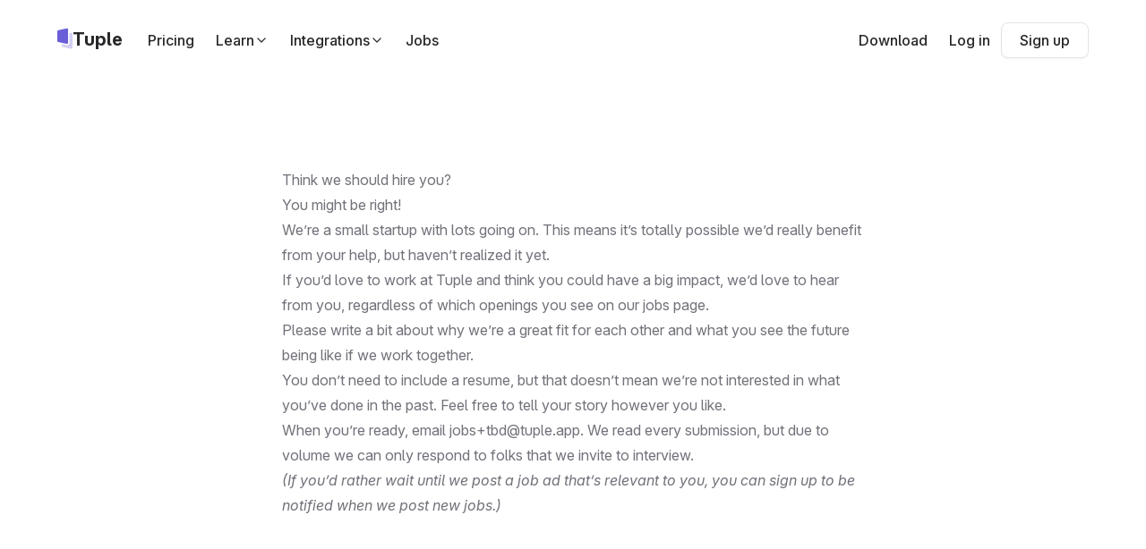

--- FILE ---
content_type: text/html; charset=UTF-8
request_url: https://tuple.app/jobs/tbd
body_size: 9926
content:
<!DOCTYPE html><html lang="en" class="[scrollbar-gutter:stable]"> <head><title>[Your job here] · Tuple</title><meta charset="utf-8"><link rel="canonical" href="https://tuple.app/jobs/tbd/"><meta name="description" content="Think we're crazy to not hire you? Let us know!"><meta name="robots" content="index, follow"><meta property="og:title" content="[Your job here]"><meta property="og:type" content="website"><meta property="og:image" content="https://tuple.app/assets/og.LpWM1zN3.jpg"><meta property="og:url" content="https://tuple.app/jobs/tbd/"><meta property="og:description" content="Think we're crazy to not hire you? Let us know!"><meta property="og:site_name" content="Tuple"><meta name="twitter:card" content="summary_large_image"><meta name="twitter:site" content="@tuple"><meta name="twitter:title" content="[Your job here]"><meta name="twitter:image" content="https://tuple.app/assets/og.LpWM1zN3.jpg"><meta name="twitter:description" content="Think we're crazy to not hire you? Let us know!"><link rel="sitemap" href="/sitemap-index.xml"><link rel="icon" href="/favicon.ico?2024" sizes="32x32"><link rel="icon" type="image/svg+xml" href="/favicon.svg?2024"><link rel="icon" type="image/png" href="/favicon-16.png?2024" sizes="16x16"><link rel="icon" type="image/png" href="/favicon-32.png?2024" sizes="32x32"><link rel="apple-touch-icon" href="/apple-touch-icon.png?2024"><link rel="manifest" href="/site.webmanifest"><meta name="viewport" content="width=device-width"><meta name="theme-color" content="white"><script src="https://cdn.usefathom.com/script.js" data-site="BCGOQUAO" defer></script> <script async src="https://www.googletagmanager.com/gtag/js?id=AW-11025874160"></script> <script>(function(){const GTM_ID = "AW-11025874160";

  window.dataLayer = window.dataLayer || [];
  window.gtag = function gtag() {
    dataLayer.push(arguments);
  };

  gtag("set", "linker", { domains: ["tuple.app", "production.tuple.app"] });
  gtag("js", new Date());

  gtag("config", GTM_ID);
})();</script> <script>(function(){const LINKEDIN_PARTNER_ID = "7631882";

  _linkedin_partner_id = LINKEDIN_PARTNER_ID;
  window._linkedin_data_partner_ids = window._linkedin_data_partner_ids || [];
  window._linkedin_data_partner_ids.push(_linkedin_partner_id);
  (function (l) {
    if (!l) {
      window.lintrk = function (a, b) {
        window.lintrk.q.push([a, b]);
      };
      window.lintrk.q = [];
    }
    var s = document.getElementsByTagName("script")[0];
    var b = document.createElement("script");
    b.type = "text/javascript";
    b.async = true;
    b.src = "https://snap.licdn.com/li.lms-analytics/insight.min.js";
    s.parentNode.insertBefore(b, s);
  })(window.lintrk);
})();</script> <script>(function(){const REDDIT_PIXEL_ID = "a2_hauwv2nzthxb";

  !(function (w, d) {
    if (!w.rdt) {
      var p = (w.rdt = function () {
        p.sendEvent ? p.sendEvent.apply(p, arguments) : p.callQueue.push(arguments);
      });
      p.callQueue = [];
      var t = d.createElement("script");
      (t.src = "https://www.redditstatic.com/ads/pixel.js"), (t.async = !0);
      var s = d.getElementsByTagName("script")[0];
      s.parentNode.insertBefore(t, s);
    }
  })(window, document);
  rdt("init", REDDIT_PIXEL_ID);
  rdt("track", "PageVisit");
})();</script><script type="module" src="/assets/BaseLayout.astro_astro_type_script_index_0_lang.CMjlcG3y.js"></script><link rel="stylesheet" href="/assets/_id_.UfbP7X3g.css"><script type="module" src="/assets/page.BwiTg9gb.js"></script></head> <body class="relative flex min-h-screen w-full flex-col font-sans text-gray-800 antialiased">  <header class="group/header sticky top-0 z-50 min-h-14 w-full text-sm lg:text-base dark:text-white"> <nav class="border-transparent relative z-50 border-b border-gray-100 bg-white p-2 pl-6 pr-4 font-medium transition-colors duration-300 group-data-[border=true]/header:border-gray-100 group-data-[force-border]/header:border-gray-100 md:border-transparent md:p-6 dark:bg-gray-950 dark:group-data-[border=true]/header:border-gray-800 dark:group-data-[force-border]/header:border-gray-800"> <div class="mx-auto flex max-w-6xl items-center justify-between"> <div class="flex items-center gap-2"> <a class="-mt-0.5 flex -translate-x-2 items-center gap-2.5 rounded-md p-2" href="/"> <svg viewBox="0 0 17 24" xmlns="http://www.w3.org/2000/svg" class="-mt-0.5 h-6 fill-purple-600 transition-[fill] duration-300 dark:fill-white"> <path d="M0 4.10959L0 14.6906C0 15.2999 0.423192 15.8275 1.01799 15.9597L10.418 18.0485C11.1189 18.2043 11.8133 17.7624 11.969 17.0615C11.9896 16.9689 12 16.8744 12 16.7795V2.0207C12 1.30273 11.418 0.720703 10.7 0.720703C10.6051 0.720703 10.5106 0.731084 10.418 0.75166L1.01799 2.84055C0.423192 2.97273 0 3.50028 0 4.10959Z"></path> <path d="M15.7 5.7207C16.418 5.7207 17 6.30273 17 7.0207V22.2795C17 22.3744 16.9896 22.4689 16.969 22.5615C16.8133 23.2624 16.1189 23.7043 15.418 23.5485L6.01799 21.4597C5.42319 21.3275 5 20.7999 5 20.1906V18.2607L10.336 19.447C11.7377 19.7585 13.1266 18.8747 13.4381 17.4729C13.4792 17.2877 13.5 17.0986 13.5 16.9089L13.499 6.1767L15.418 5.75166C15.4643 5.74137 15.5111 5.73363 15.5581 5.72847L15.7 5.7207Z" class="opacity-30 transition-opacity dark:opacity-50"></path> </svg> <h1 class="text-xl font-bold">Tuple</h1> </a> <div class="hidden gap-2 md:flex"> <a href="/pricing" class="flex items-center gap-1 rounded-md px-3 py-2 transition-[background-color] hover:bg-gray-100 dark:hover:bg-gray-800">
Pricing
</a> <div class="group relative"> <div class="flex cursor-pointer items-center gap-1 rounded-md px-3 py-2 group-focus-within:bg-gray-100 group-hover:bg-gray-100 dark:group-focus-within:bg-gray-800 dark:group-hover:bg-gray-800">
Learn
<svg xmlns="http://www.w3.org/2000/svg" viewBox="0 0 24 24" class="size-4 fill-none stroke-current stroke-2 [stroke-linecap:round] [stroke-linejoin:round]"> <path d="M6 9l6 6l6 -6"></path> </svg> </div> <div class="pointer-events-none absolute -left-1 top-full origin-top scale-90 pt-2 opacity-0 transition-[opacity,transform] group-focus-within:pointer-events-auto group-focus-within:scale-100 group-focus-within:opacity-100 group-hover:pointer-events-auto group-hover:scale-100 group-hover:opacity-100"> <div class="min-w-40 whitespace-nowrap rounded-lg border border-transparent bg-white p-1 shadow-xl ring-1 ring-black/5 dark:border-gray-700 dark:bg-gray-900 dark:ring-0"> <a href="https://docs.tuple.app" target="_blank" class="group/link flex items-center gap-1.5 rounded px-3 py-2 transition-[background-color] hover:bg-gray-100 dark:hover:bg-gray-800">
Docs
</a> <a href="/changelog" class="block rounded px-3 py-2 transition-[background-color] hover:bg-gray-100 dark:hover:bg-gray-800">
Changelog
</a> <a href="/blog" class="block rounded px-3 py-2 transition-[background-color] hover:bg-gray-100 dark:hover:bg-gray-800">
Blog
</a> <hr class="-mx-1 my-1 border-gray-100 dark:border-gray-700"> <a href="/pair-programming-guide" target="_blank" class="group/link flex items-center gap-1.5 rounded px-3 py-2 transition-[background-color] hover:bg-gray-100 dark:hover:bg-gray-800">
Pair programming guide
</a> <a href="https://distributed.fm" target="_blank" class="block rounded px-3 py-2 transition-[background-color] hover:bg-gray-100 dark:hover:bg-gray-800">
Distributed Podcast
</a> </div> </div> </div> <div class="group relative"> <div class="flex cursor-pointer items-center gap-1 rounded-md px-3 py-2 transition-[background-color] group-focus-within:bg-gray-100 group-hover:bg-gray-100 dark:group-focus-within:bg-gray-800 dark:group-hover:bg-gray-800">
Integrations
<svg xmlns="http://www.w3.org/2000/svg" viewBox="0 0 24 24" class="size-4 fill-none stroke-current stroke-2 [stroke-linecap:round] [stroke-linejoin:round]"> <path d="M6 9l6 6l6 -6"></path> </svg> </div> <div class="pointer-events-none absolute -left-[3.75rem] top-full origin-top scale-90 pt-2 opacity-0 transition-[opacity,transform] group-focus-within:pointer-events-auto group-focus-within:scale-100 group-focus-within:opacity-100 group-hover:pointer-events-auto group-hover:scale-100 group-hover:opacity-100"> <div class="min-w-40 whitespace-nowrap rounded-lg border border-transparent bg-white p-1 shadow-xl ring-1 ring-black/5 dark:border-gray-700 dark:bg-gray-900 dark:ring-0"> <a href="/slack" class="flex items-center gap-4 rounded px-4 py-3 pl-3 transition-[background-color] hover:bg-gray-100 dark:hover:bg-gray-800"> <div class="flex size-10 items-center justify-center rounded-lg border border-transparent bg-white shadow-sm ring-1 ring-black/5 dark:border-gray-700 dark:bg-gray-800 dark:ring-0"> <svg viewBox="0 0 24 24" class="size-6" xmlns="http://www.w3.org/2000/svg"> <path d="M18.5 9C18.5 7.62403 19.624 6.5 21 6.5C22.376 6.5 23.5 7.62403 23.5 9C23.5 10.376 22.376 11.5 21 11.5L18.5 11.5V9ZM17.5 8.90866C17.5 10.3349 16.376 11.5 15 11.5C13.624 11.5 12.5 10.3349 12.5 8.90866L12.5 3.09134C12.5 1.6651 13.624 0.5 15 0.5C16.376 0.5 17.5 1.6651 17.5 3.09134V8.90866Z" fill="#2EB67D"></path> <path d="M15 18.5C16.376 18.5 17.5 19.624 17.5 21C17.5 22.376 16.376 23.5 15 23.5C13.624 23.5 12.5 22.376 12.5 21V18.5H15ZM15.0913 17.5C13.6651 17.5 12.5 16.376 12.5 15C12.5 13.624 13.6651 12.5 15.0913 12.5L20.9087 12.5C22.3349 12.5 23.5 13.624 23.5 15C23.5 16.376 22.3349 17.5 20.9087 17.5H15.0913Z" fill="#ECB22F"></path> <path d="M5.5 15C5.5 16.376 4.37597 17.5 3 17.5C1.62403 17.5 0.5 16.376 0.5 15C0.5 13.624 1.62403 12.5 3 12.5H5.5V15ZM6.5 15.0913C6.5 13.6651 7.62403 12.5 9 12.5C10.376 12.5 11.5 13.6651 11.5 15.0913V20.9087C11.5 22.3349 10.376 23.5 9 23.5C7.62403 23.5 6.5 22.3349 6.5 20.9087L6.5 15.0913Z" fill="#E01E5A"></path> <path d="M9 5.5C7.62403 5.5 6.5 4.37597 6.5 3C6.5 1.62403 7.62403 0.5 9 0.5C10.376 0.5 11.5 1.62403 11.5 3L11.5 5.5L9 5.5ZM8.90866 6.5C10.3349 6.5 11.5 7.62403 11.5 9C11.5 10.376 10.3349 11.5 8.90866 11.5L3.09134 11.5C1.6651 11.5 0.5 10.376 0.5 9C0.5 7.62403 1.6651 6.5 3.09134 6.5L8.90866 6.5Z" fill="#36C5F0"></path> </svg> </div> <div> <p>Slack</p> <p class="text-sm font-normal text-gray-500 dark:text-gray-400">
Start Tuple calls right from Slack
</p> </div> </a> <a href="/gcal" class="flex items-center gap-4 rounded px-4 py-3 pl-3 transition-[background-color] hover:bg-gray-100 dark:hover:bg-gray-800"> <div class="flex size-10 items-center justify-center rounded-lg border border-transparent bg-white shadow-sm ring-1 ring-black/5 dark:border-gray-700 dark:bg-gray-800 dark:ring-0"> <svg viewBox="0 0 24 24" class="size-6" xmlns="http://www.w3.org/2000/svg"> <rect x="4" y="4" width="16" height="16" fill="#FFFFFF"></rect> <path d="M7.80129 15.7069C7.29352 15.3557 6.94193 14.843 6.75 14.1649L7.92868 13.6678C8.03568 14.085 8.22245 14.4083 8.48911 14.6378C8.7541 14.8673 9.07677 14.9802 9.45379 14.9802C9.83933 14.9802 10.1705 14.8603 10.4473 14.6204C10.724 14.3804 10.8634 14.0744 10.8634 13.7042C10.8634 13.3253 10.7173 13.0158 10.4252 12.776C10.1331 12.5362 9.76627 12.4161 9.32808 12.4161H8.64709V11.2219H9.25838C9.6354 11.2219 9.95304 11.1177 10.2112 10.909C10.4693 10.7004 10.5984 10.4153 10.5984 10.052C10.5984 9.7287 10.4829 9.47134 10.252 9.27844C10.0211 9.08555 9.72884 8.98818 9.3739 8.98818C9.02747 8.98818 8.75229 9.08212 8.54848 9.27157C8.34468 9.46103 8.19689 9.69395 8.10357 9.96863L6.9369 9.47147C7.09139 9.02293 7.37509 8.62658 7.79109 8.28413C8.20722 7.94168 8.73874 7.76953 9.38409 7.76953C9.86127 7.76953 10.291 7.86347 10.6715 8.05292C11.0518 8.24238 11.3508 8.5049 11.5664 8.83862C11.7821 9.17407 11.8891 9.54968 11.8891 9.96678C11.8891 10.3927 11.789 10.7525 11.5885 11.048C11.3881 11.3436 11.1418 11.5695 10.8497 11.7278V11.799C11.2352 11.9641 11.5494 12.2162 11.7973 12.5552C12.0436 12.8942 12.1675 13.2993 12.1675 13.7722C12.1675 14.245 12.0503 14.6674 11.8159 15.0377C11.5815 15.408 11.2572 15.7 10.8462 15.9121C10.4336 16.1241 9.96995 16.2319 9.45534 16.2319C8.85929 16.2336 8.30906 16.0581 7.80129 15.7069ZM15.1706 9.64486L13.8404 10.6198L13.1718 9.59713L15.5707 7.8525H16.4904V16.066H15.1706V9.64486Z" fill="#1A73E8"></path> <path d="M19 0H3.84583C2.50855 0 2.02362 0.139238 1.53473 0.400699C1.04584 0.662159 0.662159 1.04584 0.400699 1.53473C0.139238 2.02362 0 2.50855 0 3.84583V19H5V5H19V0Z" fill="#4285F4"></path> <path d="M24 5V3.84583C24 2.50855 23.8608 2.02362 23.5993 1.53473C23.3378 1.04584 22.9542 0.662159 22.4653 0.400699C21.9764 0.139238 21.4915 0 20.1542 0H19V5H24Z" fill="#1967D2"></path> <path d="M0 19V20.1542C0 21.4915 0.139238 21.9764 0.400699 22.4653C0.662159 22.9542 1.04584 23.3378 1.53473 23.5993C2.02362 23.8608 2.50855 24 3.84583 24H5V19H0Z" fill="#188038"></path> <path d="M24 19H19V24L24 19Z" fill="#EA4335"></path> <path d="M19 24V19H5V24H19Z" fill="#34A853"></path> <path d="M24 19V5H19V19H24Z" fill="#FBBC04"></path> </svg> </div> <div> <p>Google Calendar</p> <p class="text-sm font-normal text-gray-500 dark:text-gray-400">
Add a Tuple call link to your calendar events
</p> </div> </a> <a href="/ical" class="flex items-center gap-4 rounded px-4 py-3 pl-3 transition-[background-color] hover:bg-gray-100 dark:hover:bg-gray-800"> <div class="flex size-10 items-center justify-center rounded-lg border border-transparent bg-white shadow-sm ring-1 ring-black/5 dark:border-gray-700 dark:bg-gray-800 dark:ring-0"> <img src="/assets/icon.KNpigU4B_1yxKi6.webp" alt="Apple Calendar" loading="lazy" decoding="async" fetchpriority="auto" width="96" height="96" class="size-[1.875rem]"> </div> <div> <p>Apple Calendar</p> <p class="text-sm font-normal text-gray-500 dark:text-gray-400">
Same as above, but for Apple Calendar
</p> </div> </a> <hr class="-mx-1 my-1 border-gray-100 dark:border-gray-700"> <a href="/triggers" class="group/item flex items-center gap-4 rounded px-4 py-3 pl-3 transition-[background-color] hover:bg-gray-100 dark:hover:bg-gray-800"> <div class="flex size-10 items-center justify-center rounded-lg border border-transparent bg-white shadow-sm ring-1 ring-black/5 dark:border-gray-700 dark:bg-gray-800 dark:ring-0"> <svg viewBox="0 0 28 28" class="size-7" xmlns="http://www.w3.org/2000/svg"> <rect x="4" y="6" width="20" height="4" fill="#FFFFFF"></rect> <path d="M9.73962 2C10.5435 2 11.3146 2.31327 11.8784 2.86967L13.1141 4.09094C13.678 4.64734 14.4491 5.02688 15.2539 5.02688H23.0021C23.7977 5.02688 24.5607 5.33364 25.1231 5.87962C25.6855 6.4256 26.0012 7.36604 26.0007 8.13793L26.0009 8.4056C25.5631 8.14821 25.0553 8.00017 24.5138 8L23.9331 8.00012C23.7561 7.41889 23.2516 7 22.6561 7H5.34534C4.74984 7 4.24533 7.41889 4.06835 8.00012L3.48742 8C2.94588 8 2.43799 8.14792 2 8.40524L2.00072 4.90918C2.00072 3.30248 3.34323 2 4.99931 2H9.73962Z" fill="#3E7FD4"></path> <path d="M23.0101 7.05098L22.9236 7.02881C22.92 7.02802 22.9164 7.02725 22.9128 7.02649C22.8297 7.0091 22.7439 7 22.6561 7H24.5138C25.0158 7.00016 25.4888 7.12739 25.9039 7.351C25.9677 7.61867 26.0009 7.88719 26.0007 8.13793L26.0009 8.4056C25.5631 8.14821 25.0553 8.00017 24.5138 8L23.9331 8.00012L23.9138 7.94123C23.9082 7.92504 23.9023 7.90899 23.8961 7.89308L23.9331 8.00012C23.9156 7.94279 23.895 7.88704 23.8714 7.83311C23.8622 7.81219 23.8526 7.79151 23.8425 7.77112C23.8327 7.75122 23.8226 7.73183 23.8121 7.71273C23.8024 7.69493 23.7922 7.67725 23.7817 7.65983C23.7684 7.63778 23.7545 7.61607 23.74 7.59481C23.7282 7.57739 23.7159 7.55996 23.7031 7.54285C23.6934 7.52978 23.6837 7.51715 23.6738 7.50471C23.652 7.47744 23.6293 7.45098 23.6057 7.42547C23.6007 7.42008 23.5955 7.41449 23.5902 7.40895C23.5712 7.38905 23.552 7.37008 23.5323 7.35172C23.5141 7.33478 23.4956 7.31846 23.4767 7.30268C23.4683 7.29563 23.4594 7.28838 23.4505 7.28124C23.4284 7.26372 23.4063 7.24722 23.3837 7.23144C23.363 7.21698 23.3414 7.20277 23.3193 7.18921C23.306 7.18099 23.2929 7.17322 23.2796 7.16569C23.254 7.15114 23.2277 7.13736 23.2009 7.12449C23.189 7.11874 23.1772 7.11329 23.1653 7.10802C23.143 7.09812 23.1202 7.08878 23.0971 7.0801C23.0687 7.06944 23.0395 7.05965 23.0101 7.05098ZM5.34534 7C5.25755 7 5.17174 7.0091 5.08866 7.02649C5.05567 7.03339 5.02313 7.0416 4.99108 7.05105C4.98237 7.05362 4.97346 7.05636 4.96459 7.05919C4.94496 7.06545 4.92581 7.07209 4.90684 7.07917C4.8829 7.08811 4.85926 7.09777 4.83595 7.10811C4.82431 7.11327 4.81249 7.11873 4.80076 7.12437C4.77345 7.1375 4.74685 7.15145 4.72076 7.1663C4.71069 7.17204 4.70059 7.17797 4.69057 7.18403C4.66348 7.20043 4.63697 7.21781 4.61107 7.23614C4.59797 7.24541 4.58517 7.25482 4.57253 7.26446C4.55379 7.27875 4.5352 7.2937 4.51699 7.30916C4.50081 7.3229 4.48506 7.33692 4.4696 7.35131C4.45232 7.3674 4.43552 7.38387 4.41911 7.40077C4.40678 7.41347 4.39392 7.42723 4.38133 7.44127C4.36491 7.45959 4.3492 7.47804 4.33394 7.49692C4.32388 7.50934 4.31367 7.52242 4.30366 7.5357C4.28713 7.55763 4.27122 7.58004 4.25591 7.60295C4.24427 7.62038 4.233 7.63804 4.2221 7.65597C4.21082 7.67451 4.19982 7.69354 4.18921 7.71286C4.17809 7.73312 4.16734 7.75383 4.15705 7.77484C4.14881 7.7917 4.14102 7.80839 4.13352 7.82526C4.1228 7.84936 4.11256 7.87412 4.10296 7.89923C4.09443 7.9215 4.08638 7.94414 4.07883 7.96703L4.06835 8.00012L3.48742 8C2.94588 8 2.43799 8.14792 2 8.40524V7.40524C2.43799 7.14792 2.94588 7 3.48742 7H5.34534Z" fill="#2C71CB"></path> <path d="M3.48728 8H24.5137C26.1631 8.00053 27.5 9.37322 27.5 11.0293L25.9519 21.0883C25.9514 22.7444 24.6141 24 22.9646 24H5.03636C3.3869 23.9995 2.05004 22.7434 2.05004 21.0873L0.5 11.0284C0.50053 9.37226 1.83782 8 3.48728 8Z" fill="#B2CCEE"></path> <path d="M15.4839 11.4855C15.2849 11.4335 15.1072 11.4483 14.9442 11.5286C14.7859 11.6067 14.6785 11.7354 14.6183 11.9204L12.2723 19.7439C12.221 19.9262 12.2345 20.0853 12.3109 20.2303C12.3853 20.3721 12.5061 20.4657 12.6836 20.5156C12.8596 20.5671 13.011 20.5517 13.151 20.4708C13.2933 20.3888 13.3891 20.2618 13.4428 20.0778L15.9218 12.2217C15.9822 12.0533 15.9724 11.9068 15.8942 11.7692C15.8143 11.6294 15.6816 11.5356 15.4839 11.4855ZM10.1766 12.7092C9.99049 12.7034 9.82546 12.7631 9.67669 12.8903L6.72554 15.5003C6.64923 15.5712 6.59539 15.648 6.5624 15.7313C6.52968 15.8143 6.5178 15.8954 6.52589 15.9768C6.53196 16.0643 6.55814 16.1478 6.6063 16.2335C6.65542 16.321 6.72508 16.402 6.81721 16.4772L9.97781 19.0937C10.1304 19.2234 10.2873 19.2826 10.455 19.2769C10.6194 19.2713 10.753 19.2068 10.8655 19.0779C10.981 18.945 11.0284 18.803 11.0125 18.6422C10.9964 18.4794 10.918 18.3385 10.7708 18.214L8.25757 16.1195L8.11035 15.9968L8.25384 15.8698L10.6213 13.7741C10.766 13.6491 10.8373 13.5108 10.8435 13.3514C10.8497 13.1922 10.7894 13.0505 10.6551 12.9173C10.5195 12.7832 10.3624 12.715 10.1766 12.7092ZM17.8274 12.7092C17.6416 12.715 17.4845 12.7832 17.3484 12.9178C17.2126 13.0511 17.1518 13.1925 17.1579 13.3514C17.1641 13.5111 17.2349 13.6496 17.3788 13.7752L19.7499 15.8697L19.8939 15.9968L19.7462 16.1196L17.2297 18.2127C17.0829 18.338 17.005 18.479 16.9889 18.6421C16.9731 18.8026 17.0209 18.9443 17.138 19.0776C17.2508 19.2068 17.3844 19.2713 17.5488 19.2769C17.7165 19.2826 17.8734 19.2234 18.0276 19.0924L21.185 16.4765C21.2763 16.402 21.346 16.321 21.3952 16.2333C21.4433 16.1478 21.4694 16.0643 21.4751 15.9818C21.4836 15.8954 21.4717 15.8143 21.4391 15.7315C21.406 15.648 21.3522 15.5712 21.2788 15.503L18.3294 12.8921C18.1785 12.7631 18.0135 12.7034 17.8274 12.7092Z" fill="#2C71CB"></path> </svg> </div> <div> <p>
Triggers<span class="ml-1.5 -translate-y-px rounded-md bg-gray-100 px-1.5 py-0.5 font-mono text-[0.6875rem] font-medium uppercase leading-normal tracking-wider text-gray-500 transition-colors group-hover/item:bg-gray-200 dark:bg-gray-700 dark:text-gray-300 dark:group-hover/item:bg-gray-600">API</span> </p> <p class="text-sm font-normal text-gray-500 dark:text-gray-400">
Run your own code in response to Tuple events
</p> </div> </a> </div> </div> </div> <a href="/jobs" class="flex items-center gap-1 rounded-md px-3 py-2 transition-[background-color] hover:bg-gray-100 dark:hover:bg-gray-800">
Jobs
</a> </div> </div> <div class="hidden items-center gap-4 md:flex"> <a href="/download" class="flex items-center gap-1 rounded-md px-3 py-2 transition-[background-color] hover:bg-gray-100 dark:hover:bg-gray-800">
Download
</a> <a href="https://production.tuple.app/users/sign_in" onclick="window.analytics.track('signIn')" class="items-center gap-1 rounded-md px-3 py-2 transition-[background-color] hover:bg-gray-100 dark:hover:bg-gray-800">
Log in
</a><a href="https://production.tuple.app/signups/new" onclick="window.analytics.track('signUpTopNav')" class="flex items-center gap-2 rounded-lg border bg-white shadow-sm transition-[background-color,border-color] hover:bg-gray-50 dark:border-gray-700 dark:bg-gray-800 dark:text-white dark:hover:bg-gray-700 px-5 py-[7px]">
Sign up
</a> </div> <div class="-m-3 mr-0 flex p-2 md:hidden" id="menu-trigger"> <svg xmlns="http://www.w3.org/2000/svg" viewBox="0 0 24 24" class="size-8 stroke-current stroke-[1.5] [stroke-linecap:round] [stroke-linejoin:round]"> <path d="M3.75 9h16.5" class="transition-transform group-[&.open]/header:-translate-y-0.5 group-[&.open]/header:translate-x-2.5 group-[&.open]/header:rotate-45"></path> <path d="M3.75 16h16.5" class="origin-center transition-transform group-[&.open]/header:-translate-x-0.5 group-[&.open]/header:-translate-y-0.5 group-[&.open]/header:-rotate-45"></path> </svg> </div> </div> </nav> <div class="pointer-events-none fixed inset-0 mt-14 -translate-y-16 overflow-auto bg-white p-8 pb-40 text-base text-gray-800 opacity-0 transition duration-300 group-[&.open]/header:pointer-events-auto group-[&.open]/header:translate-y-0 group-[&.open]/header:opacity-100 md:!pointer-events-none md:invisible md:!opacity-0 dark:bg-gray-950 dark:text-white" id="menu-overlay"> <div class="mx-auto grid max-w-sm grid-cols-2 content-start gap-x-4 gap-y-8"> <div> <div> <a href="/pricing" class="-mx-3 inline-block rounded-lg px-3 py-2 transition-colors hover:bg-gray-100 dark:hover:bg-gray-800">Pricing</a> </div> <div> <a href="/download" class="-mx-3 inline-block rounded-lg px-3 py-2 transition-colors hover:bg-gray-100 dark:hover:bg-gray-800">Download</a> </div> <div> <a href="https://production.tuple.app/users/sign_in" onclick="window.analytics.track('signIn')" class="-mx-3 inline-block rounded-lg px-3 py-2 transition-colors hover:bg-gray-100 dark:hover:bg-gray-800">Log in</a> </div> <div> <a href="/jobs" class="-mx-3 inline-block rounded-lg px-3 py-2 transition-colors hover:bg-gray-100 dark:hover:bg-gray-800">Jobs</a> </div> </div> <div class="text-right"> <a href="https://production.tuple.app/signups/new" onclick="window.analytics.track('signUpTopNav')" class="inline-block rounded-lg bg-purple-50 px-5 py-2 text-purple-600 transition hover:bg-purple-75 dark:bg-white dark:text-gray-800 dark:hover:bg-gray-100">Sign up</a> </div> <div> <p class="mb-2 font-mono text-sm font-medium uppercase tracking-wider text-gray-400">
Learn
</p> <div> <a href="https://docs.tuple.app" target="_blank" class="-mx-3 inline-block rounded-lg px-3 py-2 transition-colors hover:bg-gray-100 dark:hover:bg-gray-800">Docs</a> </div> <div> <a href="/changelog" class="-mx-3 inline-block rounded-lg px-3 py-2 transition-colors hover:bg-gray-100 dark:hover:bg-gray-800">Changelog</a> </div> <div> <a href="/blog" class="-mx-3 inline-block rounded-lg px-3 py-2 transition-colors hover:bg-gray-100 dark:hover:bg-gray-800">Blog</a> </div> <div> <a href="/pair-programming-guide" target="_blank" class="-mx-3 inline-block rounded-lg px-3 py-2 transition-colors hover:bg-gray-100 dark:hover:bg-gray-800">Pair programming guide</a> </div> <div> <a href="https://distributed.fm/" target="_blank" class="-mx-3 inline-block rounded-lg px-3 py-2 transition-colors hover:bg-gray-100 dark:hover:bg-gray-800">Distributed Podcast</a> </div> </div> <div> <p class="mb-2 font-mono text-sm font-medium uppercase tracking-wider text-gray-400">
Integrations
</p> <div> <a href="/slack" class="-mx-3 inline-block rounded-lg px-3 py-2 transition-colors hover:bg-gray-100 dark:hover:bg-gray-800">Slack</a> </div> <div> <a href="/gcal" class="-mx-3 inline-block rounded-lg px-3 py-2 transition-colors hover:bg-gray-100 dark:hover:bg-gray-800">Google Calendar</a> </div> <div> <a href="/ical" class="-mx-3 inline-block rounded-lg px-3 py-2 transition-colors hover:bg-gray-100 dark:hover:bg-gray-800">Apple Calendar</a> </div> <div> <a href="/triggers" class="-mx-3 inline-block rounded-lg px-3 py-2 transition-colors hover:bg-gray-100 dark:hover:bg-gray-800">Triggers</a> </div> </div> </div> </div> </header> <script type="module">const e=document.querySelector("header"),d=()=>{window.scrollY>50?e.dataset.border="true":e.dataset.border="false",document.querySelectorAll("[data-header-dark]").forEach(t=>{t.getBoundingClientRect().top<=e.clientHeight&&t.getBoundingClientRect().bottom>=e.clientHeight?e.classList.add("dark"):e.classList.remove("dark")})};window.addEventListener("scroll",d);d();const o=document.getElementById("menu-trigger");o.addEventListener("click",()=>{document.body.classList.toggle("overflow-hidden"),e.classList.toggle("open")});</script> <div class="flex-1">  <div class="mx-auto mb-48 mt-12 flex-1 px-8 md:mt-24"> <div class="prose mx-auto text-gray-500 prose-headings:scroll-mt-24 prose-headings:font-semibold prose-headings:text-gray-800 prose-h1:text-5xl prose-h2:border-t prose-h2:border-gray-100 prose-h2:pt-10 prose-a:font-normal prose-a:text-purple-600 prose-a:underline prose-a:decoration-purple-100 prose-a:underline-offset-4 hover:prose-a:decoration-purple-600 prose-strong:font-semibold prose-strong:text-gray-800 prose-table:rounded-lg prose-table:border prose-thead:bg-gray-50 prose-th:border prose-th:p-2 prose-td:border prose-td:p-2 prose-img:rounded-lg prose-pre:rounded-lg prose-kbd:[font-feature-settings:normal]">  <h1 id="think-we-should-hire-you">Think we should hire you?</h1>
<p>You might be right!</p>
<p>We’re a small startup with lots going on. This means it’s totally possible we’d really benefit from your help, but haven’t realized it yet.</p>
<p>If you’d love to work at Tuple and think you could have a big impact, we’d love to hear from you, regardless of which openings you see on our <a href="/jobs">jobs page</a>.</p>
<p>Please write a bit about why we’re a great fit for each other and what you see the future being like if we work together.</p>
<p>You don’t need to include a resume, but that doesn’t mean we’re not interested in what you’ve done in the past. Feel free to tell your story however you like.</p>
<p>When you’re ready, email <a href="mailto:jobs+tbd@tuple.app">jobs+tbd@tuple.app</a>. We read every submission, but due to volume we can only respond to folks that we invite to interview.</p>
<p><em>(If you’d rather wait until we post a job ad that’s relevant to you, you can <a href="https://forms.reform.app/tuple/tuple-jobs">sign up to be notified when we post new jobs</a>.)</em></p>  </div> </div>  </div>  <footer class="border-t border-gray-100 px-8"> <div class="mx-auto max-w-6xl py-16"> <div class="grid grid-cols-2 gap-8 text-sm md:grid-cols-4"> <div class="flex flex-col justify-between text-gray-700"> <a class="-mx-2 -mt-2 flex w-fit items-center justify-start gap-2.5 rounded-md p-2" href="/">  <svg viewBox="0 0 17 24" xmlns="http://www.w3.org/2000/svg" class="-mt-0.5 h-6 fill-current"> <path d="M0 4.10959L0 14.6906C0 15.2999 0.423192 15.8275 1.01799 15.9597L10.418 18.0485C11.1189 18.2043 11.8133 17.7624 11.969 17.0615C11.9896 16.9689 12 16.8744 12 16.7795V2.0207C12 1.30273 11.418 0.720703 10.7 0.720703C10.6051 0.720703 10.5106 0.731084 10.418 0.75166L1.01799 2.84055C0.423192 2.97273 0 3.50028 0 4.10959Z"></path> <path d="M15.7 5.7207C16.418 5.7207 17 6.30273 17 7.0207V22.2795C17 22.3744 16.9896 22.4689 16.969 22.5615C16.8133 23.2624 16.1189 23.7043 15.418 23.5485L6.01799 21.4597C5.42319 21.3275 5 20.7999 5 20.1906V18.2607L10.336 19.447C11.7377 19.7585 13.1266 18.8747 13.4381 17.4729C13.4792 17.2877 13.5 17.0986 13.5 16.9089L13.499 6.1767L15.418 5.75166C15.4643 5.74137 15.5111 5.73363 15.5581 5.72847L15.7 5.7207Z" class="opacity-30 transition-opacity dark:opacity-50"></path> </svg> <h1 class="text-xl font-bold">Tuple</h1> </a> <div class="space-y-4 max-md:hidden"> <div class="flex gap-4"> <a href="https://x.com/tuple" aria-label="Tuple on Twitter" target="_blank" class="-m-1 p-1 text-gray-400 hover:text-gray-800"> <svg viewBox="0 0 24 24" class="size-6 fill-current" xmlns="http://www.w3.org/2000/svg"> <path d="M8.80922 2.96094L8.88372 3.06936L13.0404 9.21194L18.3161 3.0479L18.5057 2.96094H20.6024L20.247 3.37398L14.0224 10.6399L20.8369 20.6474L21.106 21.039H15.261L15.1865 20.9305L10.7734 14.4179L5.18087 20.952L4.99135 21.039H2.89453L3.24989 20.6259L9.7914 12.9889L3.23336 3.35252L2.96429 2.96094H8.80922ZM7.8034 4.62894H6.0304L11.0921 11.9556L11.788 12.9509L16.2524 19.4229H18.0264L12.6934 11.7092L11.9975 10.7139L7.8034 4.62894Z"></path> </svg> </a> <a href="http://github.com/tupleapp" aria-label="Tuple on GitHub" target="_blank" class="-m-1 p-1 text-gray-400 hover:text-gray-800"> <svg viewBox="0 0 24 24" class="size-6 fill-current" xmlns="http://www.w3.org/2000/svg"> <path d="M12.0089 1.74023C6.23449 1.74023 1.56641 6.44273 1.56641 12.2604C1.56641 16.9107 4.55741 20.8471 8.70672 22.2403C9.22549 22.3451 9.41551 22.014 9.41551 21.7355C9.41551 21.4916 9.39841 20.6556 9.39841 19.7846C6.49355 20.4117 5.88864 18.5305 5.88864 18.5305C5.42181 17.3113 4.73012 16.9979 4.73012 16.9979C3.77936 16.3535 4.79937 16.3535 4.79937 16.3535C5.85401 16.4231 6.40741 17.4333 6.40741 17.4333C7.34086 19.0356 8.84502 18.5829 9.45014 18.3041C9.5365 17.6248 9.8133 17.1546 10.1072 16.8934C7.79037 16.6495 5.35277 15.7438 5.35277 11.7029C5.35277 10.5534 5.76745 9.61285 6.42451 8.8814C6.32084 8.6202 5.95768 7.54012 6.5284 6.09453C6.5284 6.09453 7.41011 5.8158 9.3982 7.1744C10.2494 6.94412 11.1272 6.82697 12.0089 6.82598C12.8907 6.82598 13.7895 6.94804 14.6195 7.1744C16.6078 5.8158 17.4895 6.09453 17.4895 6.09453C18.0602 7.54012 17.6968 8.6202 17.5932 8.8814C18.2675 9.61285 18.6651 10.5534 18.6651 11.7029C18.6651 15.7438 16.2275 16.632 13.8934 16.8934C14.2738 17.2243 14.6022 17.8512 14.6022 18.8441C14.6022 20.2548 14.5851 21.3871 14.5851 21.7352C14.5851 22.014 14.7753 22.3451 15.2938 22.2406C19.4432 20.8469 22.4342 16.9107 22.4342 12.2604C22.4513 6.44273 17.7661 1.74023 12.0089 1.74023Z"></path> </svg> </a> <a href="https://www.youtube.com/@tuple-app" aria-label="Tuple on YouTube" target="_blank" class="relative left-[4px] -m-1 p-1 text-gray-400 hover:text-gray-800"> <svg class="size-6 fill-current" viewBox="0 0 54 42" version="1.1" xmlns="http://www.w3.org/2000/svg" xmlns:xlink="http://www.w3.org/1999/xlink"> <g id="youtube-small" stroke="none" stroke-width="1"> <path d="M27.6316928,2.47187443 C29.2108371,2.47874797 33.5105655,2.51235195 37.8088555,2.67663807 L38.5451832,2.70610095 C42.344222,2.86514038 46.0201097,3.13135856 47.6814929,3.57698464 C49.9605974,4.18707498 51.7518253,5.97813058 52.3618101,8.25725364 C53.4062777,12.1668629 53.465241,20.1049669 53.4685544,20.9297268 L53.4685894,21.0690976 C53.4656844,21.8938611 53.4104907,29.8320002 52.3618101,33.7416446 C51.7518253,36.0207491 49.9605974,37.8117917 47.6814929,38.4217765 C46.0201097,38.8674279 42.344222,39.1336612 38.5451832,39.2927097 L37.8088555,39.3221743 C33.5105655,39.4864698 29.2108371,39.5200756 27.6316928,39.5269496 L27.3881409,39.5278855 C27.3521599,39.5280043 27.3185269,39.5281061 27.2873052,39.5281934 L26.7116048,39.5281934 C26.6803835,39.5281061 26.6467509,39.5280043 26.6107704,39.5278855 L26.3672216,39.5269496 C24.7880971,39.5200756 20.4884197,39.4864698 16.1901545,39.3221743 L15.4538307,39.2927097 C11.654811,39.1336612 7.9789193,38.8674279 6.31746894,38.4217765 C4.03836441,37.8117917 2.24730881,36.0207491 1.63721847,33.7416446 C0.627435317,29.9768019 0.538857848,22.4763454 0.531087894,21.1894451 L0.531087894,20.8093799 C0.538857848,19.5224852 0.627435317,12.0220626 1.63721847,8.25725364 C2.24730881,5.97813058 4.03836441,4.18707498 6.31746894,3.57698464 C7.9789193,3.13135856 11.654811,2.86514038 15.4538307,2.70610095 L16.1901545,2.67663807 C20.4884197,2.51235195 24.7880971,2.47874797 26.3672216,2.47187443 Z M21.9973297,13.0602163 L21.9973297,28.9399605 L35.4538192,21.0001532 L21.9973297,13.0602163 Z" id="Combined-Shape" fill-rule="nonzero"></path> </g> </svg> </a> </div> <p class="text-gray-500">
© 2026 Tuple, LLC
</p> </div> </div> <div class="space-y-4 md:space-y-2"> <p class="mt-1.5 font-medium">Product</p> <p><a href="/pricing" class="text-gray-500 hover:text-gray-800">Pricing</a></p> <p><a href="/download" class="text-gray-500 hover:text-gray-800">Download</a></p> <p><a href="/changelog" class="text-gray-500 hover:text-gray-800">Changelog</a></p> <p> <a href="https://docs.tuple.app" target="_blank" class="text-gray-500 hover:text-gray-800">Docs</a> </p> </div> <div class="space-y-4 md:space-y-2"> <p class="mt-1.5 font-medium">Company</p> <p> <a href="/pair-programming-guide" target="_blank" class="text-gray-500 hover:text-gray-800">Pairing guide</a> </p> <p> <a href="https://distributed.fm" target="_blank" class="text-gray-500 hover:text-gray-800">Podcast</a> </p> <p><a href="/blog" class="text-gray-500 hover:text-gray-800">Blog</a></p> <p><a href="/jobs" class="text-gray-500 hover:text-gray-800">Jobs</a></p> </div> <div class="space-y-4 md:space-y-2"> <p class="mt-1.5 font-medium">Support</p> <p><a href="/privacy" class="text-gray-500 hover:text-gray-800">Privacy Policy</a></p> <p><a href="/terms" class="text-gray-500 hover:text-gray-800">Terms of Service</a></p> <p><a href="/security" class="text-gray-500 hover:text-gray-800">Security</a></p> <p> <a href="mailto:support@tuple.app" class="text-gray-500 hover:text-gray-800">
Contact us
</a> </p> <p> <a href="https://status.tuple.app/" target="_blank" class="text-gray-500 hover:text-gray-800">Status</a> </p> </div> </div> <div class="mt-12 space-y-4 text-sm md:hidden"> <div class="flex gap-4"> <a href="https://x.com/tuple" target="_blank" class="-m-1 p-1 text-gray-400 hover:text-gray-800"> <svg viewBox="0 0 24 24" class="size-6 fill-current" xmlns="http://www.w3.org/2000/svg"> <path d="M8.80922 2.96094L8.88372 3.06936L13.0404 9.21194L18.3161 3.0479L18.5057 2.96094H20.6024L20.247 3.37398L14.0224 10.6399L20.8369 20.6474L21.106 21.039H15.261L15.1865 20.9305L10.7734 14.4179L5.18087 20.952L4.99135 21.039H2.89453L3.24989 20.6259L9.7914 12.9889L3.23336 3.35252L2.96429 2.96094H8.80922ZM7.8034 4.62894H6.0304L11.0921 11.9556L11.788 12.9509L16.2524 19.4229H18.0264L12.6934 11.7092L11.9975 10.7139L7.8034 4.62894Z"></path> </svg> </a> <a href="http://github.com/tupleapp" target="_blank" class="-m-1 p-1 text-gray-400 hover:text-gray-800"> <svg viewBox="0 0 24 24" class="size-6 fill-current" xmlns="http://www.w3.org/2000/svg"> <path d="M12.0089 1.74023C6.23449 1.74023 1.56641 6.44273 1.56641 12.2604C1.56641 16.9107 4.55741 20.8471 8.70672 22.2403C9.22549 22.3451 9.41551 22.014 9.41551 21.7355C9.41551 21.4916 9.39841 20.6556 9.39841 19.7846C6.49355 20.4117 5.88864 18.5305 5.88864 18.5305C5.42181 17.3113 4.73012 16.9979 4.73012 16.9979C3.77936 16.3535 4.79937 16.3535 4.79937 16.3535C5.85401 16.4231 6.40741 17.4333 6.40741 17.4333C7.34086 19.0356 8.84502 18.5829 9.45014 18.3041C9.5365 17.6248 9.8133 17.1546 10.1072 16.8934C7.79037 16.6495 5.35277 15.7438 5.35277 11.7029C5.35277 10.5534 5.76745 9.61285 6.42451 8.8814C6.32084 8.6202 5.95768 7.54012 6.5284 6.09453C6.5284 6.09453 7.41011 5.8158 9.3982 7.1744C10.2494 6.94412 11.1272 6.82697 12.0089 6.82598C12.8907 6.82598 13.7895 6.94804 14.6195 7.1744C16.6078 5.8158 17.4895 6.09453 17.4895 6.09453C18.0602 7.54012 17.6968 8.6202 17.5932 8.8814C18.2675 9.61285 18.6651 10.5534 18.6651 11.7029C18.6651 15.7438 16.2275 16.632 13.8934 16.8934C14.2738 17.2243 14.6022 17.8512 14.6022 18.8441C14.6022 20.2548 14.5851 21.3871 14.5851 21.7352C14.5851 22.014 14.7753 22.3451 15.2938 22.2406C19.4432 20.8469 22.4342 16.9107 22.4342 12.2604C22.4513 6.44273 17.7661 1.74023 12.0089 1.74023Z"></path> </svg> </a> <a href="https://www.youtube.com/@tuple-app" aria-label="Tuple on YouTube" target="_blank" class="relative left-[4px] -m-1 p-1 text-gray-400 hover:text-gray-800"> <svg class="size-6 fill-current" viewBox="0 0 54 42" version="1.1" xmlns="http://www.w3.org/2000/svg" xmlns:xlink="http://www.w3.org/1999/xlink"> <g id="youtube-small" stroke="none" stroke-width="1"> <path d="M27.6316928,2.47187443 C29.2108371,2.47874797 33.5105655,2.51235195 37.8088555,2.67663807 L38.5451832,2.70610095 C42.344222,2.86514038 46.0201097,3.13135856 47.6814929,3.57698464 C49.9605974,4.18707498 51.7518253,5.97813058 52.3618101,8.25725364 C53.4062777,12.1668629 53.465241,20.1049669 53.4685544,20.9297268 L53.4685894,21.0690976 C53.4656844,21.8938611 53.4104907,29.8320002 52.3618101,33.7416446 C51.7518253,36.0207491 49.9605974,37.8117917 47.6814929,38.4217765 C46.0201097,38.8674279 42.344222,39.1336612 38.5451832,39.2927097 L37.8088555,39.3221743 C33.5105655,39.4864698 29.2108371,39.5200756 27.6316928,39.5269496 L27.3881409,39.5278855 C27.3521599,39.5280043 27.3185269,39.5281061 27.2873052,39.5281934 L26.7116048,39.5281934 C26.6803835,39.5281061 26.6467509,39.5280043 26.6107704,39.5278855 L26.3672216,39.5269496 C24.7880971,39.5200756 20.4884197,39.4864698 16.1901545,39.3221743 L15.4538307,39.2927097 C11.654811,39.1336612 7.9789193,38.8674279 6.31746894,38.4217765 C4.03836441,37.8117917 2.24730881,36.0207491 1.63721847,33.7416446 C0.627435317,29.9768019 0.538857848,22.4763454 0.531087894,21.1894451 L0.531087894,20.8093799 C0.538857848,19.5224852 0.627435317,12.0220626 1.63721847,8.25725364 C2.24730881,5.97813058 4.03836441,4.18707498 6.31746894,3.57698464 C7.9789193,3.13135856 11.654811,2.86514038 15.4538307,2.70610095 L16.1901545,2.67663807 C20.4884197,2.51235195 24.7880971,2.47874797 26.3672216,2.47187443 Z M21.9973297,13.0602163 L21.9973297,28.9399605 L35.4538192,21.0001532 L21.9973297,13.0602163 Z" id="Combined-Shape" fill-rule="nonzero"></path> </g> </svg> </a> </div> <p class="text-gray-500">
© 2026 Tuple, LLC
</p> </div> </div> </footer> </body></html>

--- FILE ---
content_type: text/css; charset=UTF-8
request_url: https://tuple.app/assets/_id_.UfbP7X3g.css
body_size: 18093
content:
*,:before,:after{--tw-border-spacing-x: 0;--tw-border-spacing-y: 0;--tw-translate-x: 0;--tw-translate-y: 0;--tw-rotate: 0;--tw-skew-x: 0;--tw-skew-y: 0;--tw-scale-x: 1;--tw-scale-y: 1;--tw-pan-x: ;--tw-pan-y: ;--tw-pinch-zoom: ;--tw-scroll-snap-strictness: proximity;--tw-gradient-from-position: ;--tw-gradient-via-position: ;--tw-gradient-to-position: ;--tw-ordinal: ;--tw-slashed-zero: ;--tw-numeric-figure: ;--tw-numeric-spacing: ;--tw-numeric-fraction: ;--tw-ring-inset: ;--tw-ring-offset-width: 0px;--tw-ring-offset-color: #fff;--tw-ring-color: rgb(81 138 224 / .5);--tw-ring-offset-shadow: 0 0 #0000;--tw-ring-shadow: 0 0 #0000;--tw-shadow: 0 0 #0000;--tw-shadow-colored: 0 0 #0000;--tw-blur: ;--tw-brightness: ;--tw-contrast: ;--tw-grayscale: ;--tw-hue-rotate: ;--tw-invert: ;--tw-saturate: ;--tw-sepia: ;--tw-drop-shadow: ;--tw-backdrop-blur: ;--tw-backdrop-brightness: ;--tw-backdrop-contrast: ;--tw-backdrop-grayscale: ;--tw-backdrop-hue-rotate: ;--tw-backdrop-invert: ;--tw-backdrop-opacity: ;--tw-backdrop-saturate: ;--tw-backdrop-sepia: ;--tw-contain-size: ;--tw-contain-layout: ;--tw-contain-paint: ;--tw-contain-style: }::backdrop{--tw-border-spacing-x: 0;--tw-border-spacing-y: 0;--tw-translate-x: 0;--tw-translate-y: 0;--tw-rotate: 0;--tw-skew-x: 0;--tw-skew-y: 0;--tw-scale-x: 1;--tw-scale-y: 1;--tw-pan-x: ;--tw-pan-y: ;--tw-pinch-zoom: ;--tw-scroll-snap-strictness: proximity;--tw-gradient-from-position: ;--tw-gradient-via-position: ;--tw-gradient-to-position: ;--tw-ordinal: ;--tw-slashed-zero: ;--tw-numeric-figure: ;--tw-numeric-spacing: ;--tw-numeric-fraction: ;--tw-ring-inset: ;--tw-ring-offset-width: 0px;--tw-ring-offset-color: #fff;--tw-ring-color: rgb(81 138 224 / .5);--tw-ring-offset-shadow: 0 0 #0000;--tw-ring-shadow: 0 0 #0000;--tw-shadow: 0 0 #0000;--tw-shadow-colored: 0 0 #0000;--tw-blur: ;--tw-brightness: ;--tw-contrast: ;--tw-grayscale: ;--tw-hue-rotate: ;--tw-invert: ;--tw-saturate: ;--tw-sepia: ;--tw-drop-shadow: ;--tw-backdrop-blur: ;--tw-backdrop-brightness: ;--tw-backdrop-contrast: ;--tw-backdrop-grayscale: ;--tw-backdrop-hue-rotate: ;--tw-backdrop-invert: ;--tw-backdrop-opacity: ;--tw-backdrop-saturate: ;--tw-backdrop-sepia: ;--tw-contain-size: ;--tw-contain-layout: ;--tw-contain-paint: ;--tw-contain-style: }*,:before,:after{box-sizing:border-box;border-width:0;border-style:solid;border-color:#e4e4e7}:before,:after{--tw-content: ""}html,:host{line-height:1.5;-webkit-text-size-adjust:100%;-moz-tab-size:4;-o-tab-size:4;tab-size:4;font-family:Inter Variable,ui-sans-serif,system-ui,sans-serif,"Apple Color Emoji","Segoe UI Emoji",Segoe UI Symbol,"Noto Color Emoji";font-feature-settings:"ss01","cv05","cv06";font-variation-settings:normal;-webkit-tap-highlight-color:transparent}body{margin:0;line-height:inherit}hr{height:0;color:inherit;border-top-width:1px}abbr:where([title]){-webkit-text-decoration:underline dotted;text-decoration:underline dotted}h1,h2,h3,h4,h5,h6{font-size:inherit;font-weight:inherit}a{color:inherit;text-decoration:inherit}b,strong{font-weight:bolder}code,kbd,samp,pre{font-family:DM Mono,ui-monospace,SFMono-Regular,Menlo,Monaco,Consolas,Liberation Mono,Courier New,monospace;font-feature-settings:"ss03","ss04","ss05";font-variation-settings:normal;font-size:1em}small{font-size:80%}sub,sup{font-size:75%;line-height:0;position:relative;vertical-align:baseline}sub{bottom:-.25em}sup{top:-.5em}table{text-indent:0;border-color:inherit;border-collapse:collapse}button,input,optgroup,select,textarea{font-family:inherit;font-feature-settings:inherit;font-variation-settings:inherit;font-size:100%;font-weight:inherit;line-height:inherit;letter-spacing:inherit;color:inherit;margin:0;padding:0}button,select{text-transform:none}button,input:where([type=button]),input:where([type=reset]),input:where([type=submit]){-webkit-appearance:button;background-color:transparent;background-image:none}:-moz-focusring{outline:auto}:-moz-ui-invalid{box-shadow:none}progress{vertical-align:baseline}::-webkit-inner-spin-button,::-webkit-outer-spin-button{height:auto}[type=search]{-webkit-appearance:textfield;outline-offset:-2px}::-webkit-search-decoration{-webkit-appearance:none}::-webkit-file-upload-button{-webkit-appearance:button;font:inherit}summary{display:list-item}blockquote,dl,dd,h1,h2,h3,h4,h5,h6,hr,figure,p,pre{margin:0}fieldset{margin:0;padding:0}legend{padding:0}ol,ul,menu{list-style:none;margin:0;padding:0}dialog{padding:0}textarea{resize:vertical}input::-moz-placeholder,textarea::-moz-placeholder{opacity:1;color:#a1a1aa}input::placeholder,textarea::placeholder{opacity:1;color:#a1a1aa}button,[role=button]{cursor:pointer}:disabled{cursor:default}img,svg,video,canvas,audio,iframe,embed,object{display:block;vertical-align:middle}img,video{max-width:100%;height:auto}[hidden]:where(:not([hidden=until-found])){display:none}.container{width:100%}@media (min-width: 420px){.container{max-width:420px}}@media (min-width: 640px){.container{max-width:640px}}@media (min-width: 768px){.container{max-width:768px}}@media (min-width: 1024px){.container{max-width:1024px}}@media (min-width: 1280px){.container{max-width:1280px}}@media (min-width: 1536px){.container{max-width:1536px}}.prose{color:var(--tw-prose-body);max-width:65ch}.prose :where(p):not(:where([class~=not-prose],[class~=not-prose] *)){margin-top:1.25em;margin-bottom:1.25em}.prose :where([class~=lead]):not(:where([class~=not-prose],[class~=not-prose] *)){color:var(--tw-prose-lead);font-size:1.25em;line-height:1.6;margin-top:1.2em;margin-bottom:1.2em}.prose :where(a):not(:where([class~=not-prose],[class~=not-prose] *)){color:var(--tw-prose-links);text-decoration:underline;font-weight:500}.prose :where(strong):not(:where([class~=not-prose],[class~=not-prose] *)){color:var(--tw-prose-bold);font-weight:600}.prose :where(a strong):not(:where([class~=not-prose],[class~=not-prose] *)){color:inherit}.prose :where(blockquote strong):not(:where([class~=not-prose],[class~=not-prose] *)){color:inherit}.prose :where(thead th strong):not(:where([class~=not-prose],[class~=not-prose] *)){color:inherit}.prose :where(ol):not(:where([class~=not-prose],[class~=not-prose] *)){list-style-type:decimal;margin-top:1.25em;margin-bottom:1.25em;padding-inline-start:1.625em}.prose :where(ol[type=A]):not(:where([class~=not-prose],[class~=not-prose] *)){list-style-type:upper-alpha}.prose :where(ol[type=a]):not(:where([class~=not-prose],[class~=not-prose] *)){list-style-type:lower-alpha}.prose :where(ol[type=A s]):not(:where([class~=not-prose],[class~=not-prose] *)){list-style-type:upper-alpha}.prose :where(ol[type=a s]):not(:where([class~=not-prose],[class~=not-prose] *)){list-style-type:lower-alpha}.prose :where(ol[type=I]):not(:where([class~=not-prose],[class~=not-prose] *)){list-style-type:upper-roman}.prose :where(ol[type=i]):not(:where([class~=not-prose],[class~=not-prose] *)){list-style-type:lower-roman}.prose :where(ol[type=I s]):not(:where([class~=not-prose],[class~=not-prose] *)){list-style-type:upper-roman}.prose :where(ol[type=i s]):not(:where([class~=not-prose],[class~=not-prose] *)){list-style-type:lower-roman}.prose :where(ol[type="1"]):not(:where([class~=not-prose],[class~=not-prose] *)){list-style-type:decimal}.prose :where(ul):not(:where([class~=not-prose],[class~=not-prose] *)){list-style-type:disc;margin-top:1.25em;margin-bottom:1.25em;padding-inline-start:1.625em}.prose :where(ol>li):not(:where([class~=not-prose],[class~=not-prose] *))::marker{font-weight:400;color:var(--tw-prose-counters)}.prose :where(ul>li):not(:where([class~=not-prose],[class~=not-prose] *))::marker{color:var(--tw-prose-bullets)}.prose :where(dt):not(:where([class~=not-prose],[class~=not-prose] *)){color:var(--tw-prose-headings);font-weight:600;margin-top:1.25em}.prose :where(hr):not(:where([class~=not-prose],[class~=not-prose] *)){border-color:var(--tw-prose-hr);border-top-width:1px;margin-top:3em;margin-bottom:3em}.prose :where(blockquote):not(:where([class~=not-prose],[class~=not-prose] *)){font-weight:500;font-style:italic;color:var(--tw-prose-quotes);border-inline-start-width:.25rem;border-inline-start-color:var(--tw-prose-quote-borders);quotes:"“""”""‘""’";margin-top:1.6em;margin-bottom:1.6em;padding-inline-start:1em}.prose :where(blockquote p:first-of-type):not(:where([class~=not-prose],[class~=not-prose] *)):before{content:open-quote}.prose :where(blockquote p:last-of-type):not(:where([class~=not-prose],[class~=not-prose] *)):after{content:close-quote}.prose :where(h1):not(:where([class~=not-prose],[class~=not-prose] *)){color:var(--tw-prose-headings);font-weight:800;font-size:2.25em;margin-top:0;margin-bottom:.8888889em;line-height:1.1111111}.prose :where(h1 strong):not(:where([class~=not-prose],[class~=not-prose] *)){font-weight:900;color:inherit}.prose :where(h2):not(:where([class~=not-prose],[class~=not-prose] *)){color:var(--tw-prose-headings);font-weight:700;font-size:1.5em;margin-top:2em;margin-bottom:1em;line-height:1.3333333}.prose :where(h2 strong):not(:where([class~=not-prose],[class~=not-prose] *)){font-weight:800;color:inherit}.prose :where(h3):not(:where([class~=not-prose],[class~=not-prose] *)){color:var(--tw-prose-headings);font-weight:600;font-size:1.25em;margin-top:1.6em;margin-bottom:.6em;line-height:1.6}.prose :where(h3 strong):not(:where([class~=not-prose],[class~=not-prose] *)){font-weight:700;color:inherit}.prose :where(h4):not(:where([class~=not-prose],[class~=not-prose] *)){color:var(--tw-prose-headings);font-weight:600;margin-top:1.5em;margin-bottom:.5em;line-height:1.5}.prose :where(h4 strong):not(:where([class~=not-prose],[class~=not-prose] *)){font-weight:700;color:inherit}.prose :where(img):not(:where([class~=not-prose],[class~=not-prose] *)){margin-top:2em;margin-bottom:2em}.prose :where(picture):not(:where([class~=not-prose],[class~=not-prose] *)){display:block;margin-top:2em;margin-bottom:2em}.prose :where(video):not(:where([class~=not-prose],[class~=not-prose] *)){margin-top:2em;margin-bottom:2em}.prose :where(kbd):not(:where([class~=not-prose],[class~=not-prose] *)){font-weight:500;font-family:inherit;color:var(--tw-prose-kbd);box-shadow:0 0 0 1px var(--tw-prose-kbd-shadows),0 3px 0 var(--tw-prose-kbd-shadows);font-size:.875em;border-radius:.3125rem;padding-top:.1875em;padding-inline-end:.375em;padding-bottom:.1875em;padding-inline-start:.375em}.prose :where(code):not(:where([class~=not-prose],[class~=not-prose] *)){color:var(--tw-prose-code);font-weight:600;font-size:.875em}.prose :where(code):not(:where([class~=not-prose],[class~=not-prose] *)):before{content:"`"}.prose :where(code):not(:where([class~=not-prose],[class~=not-prose] *)):after{content:"`"}.prose :where(a code):not(:where([class~=not-prose],[class~=not-prose] *)){color:inherit}.prose :where(h1 code):not(:where([class~=not-prose],[class~=not-prose] *)){color:inherit}.prose :where(h2 code):not(:where([class~=not-prose],[class~=not-prose] *)){color:inherit;font-size:.875em}.prose :where(h3 code):not(:where([class~=not-prose],[class~=not-prose] *)){color:inherit;font-size:.9em}.prose :where(h4 code):not(:where([class~=not-prose],[class~=not-prose] *)){color:inherit}.prose :where(blockquote code):not(:where([class~=not-prose],[class~=not-prose] *)){color:inherit}.prose :where(thead th code):not(:where([class~=not-prose],[class~=not-prose] *)){color:inherit}.prose :where(pre):not(:where([class~=not-prose],[class~=not-prose] *)){color:var(--tw-prose-pre-code);background-color:var(--tw-prose-pre-bg);overflow-x:auto;font-weight:400;font-size:.875em;line-height:1.7142857;margin-top:1.7142857em;margin-bottom:1.7142857em;border-radius:.375rem;padding-top:.8571429em;padding-inline-end:1.1428571em;padding-bottom:.8571429em;padding-inline-start:1.1428571em}.prose :where(pre code):not(:where([class~=not-prose],[class~=not-prose] *)){background-color:transparent;border-width:0;border-radius:0;padding:0;font-weight:inherit;color:inherit;font-size:inherit;font-family:inherit;line-height:inherit}.prose :where(pre code):not(:where([class~=not-prose],[class~=not-prose] *)):before{content:none}.prose :where(pre code):not(:where([class~=not-prose],[class~=not-prose] *)):after{content:none}.prose :where(table):not(:where([class~=not-prose],[class~=not-prose] *)){width:100%;table-layout:auto;margin-top:2em;margin-bottom:2em;font-size:.875em;line-height:1.7142857}.prose :where(thead):not(:where([class~=not-prose],[class~=not-prose] *)){border-bottom-width:1px;border-bottom-color:var(--tw-prose-th-borders)}.prose :where(thead th):not(:where([class~=not-prose],[class~=not-prose] *)){color:var(--tw-prose-headings);font-weight:600;vertical-align:bottom;padding-inline-end:.5714286em;padding-bottom:.5714286em;padding-inline-start:.5714286em}.prose :where(tbody tr):not(:where([class~=not-prose],[class~=not-prose] *)){border-bottom-width:1px;border-bottom-color:var(--tw-prose-td-borders)}.prose :where(tbody tr:last-child):not(:where([class~=not-prose],[class~=not-prose] *)){border-bottom-width:0}.prose :where(tbody td):not(:where([class~=not-prose],[class~=not-prose] *)){vertical-align:baseline}.prose :where(tfoot):not(:where([class~=not-prose],[class~=not-prose] *)){border-top-width:1px;border-top-color:var(--tw-prose-th-borders)}.prose :where(tfoot td):not(:where([class~=not-prose],[class~=not-prose] *)){vertical-align:top}.prose :where(th,td):not(:where([class~=not-prose],[class~=not-prose] *)){text-align:start}.prose :where(figure>*):not(:where([class~=not-prose],[class~=not-prose] *)){margin-top:0;margin-bottom:0}.prose :where(figcaption):not(:where([class~=not-prose],[class~=not-prose] *)){color:var(--tw-prose-captions);font-size:.875em;line-height:1.4285714;margin-top:.8571429em}.prose{--tw-prose-body: #374151;--tw-prose-headings: #111827;--tw-prose-lead: #4b5563;--tw-prose-links: #111827;--tw-prose-bold: #111827;--tw-prose-counters: #6b7280;--tw-prose-bullets: #d1d5db;--tw-prose-hr: #e5e7eb;--tw-prose-quotes: #111827;--tw-prose-quote-borders: #e5e7eb;--tw-prose-captions: #6b7280;--tw-prose-kbd: #111827;--tw-prose-kbd-shadows: rgb(17 24 39 / 10%);--tw-prose-code: #111827;--tw-prose-pre-code: #e5e7eb;--tw-prose-pre-bg: #1f2937;--tw-prose-th-borders: #d1d5db;--tw-prose-td-borders: #e5e7eb;--tw-prose-invert-body: #d1d5db;--tw-prose-invert-headings: #fff;--tw-prose-invert-lead: #9ca3af;--tw-prose-invert-links: #fff;--tw-prose-invert-bold: #fff;--tw-prose-invert-counters: #9ca3af;--tw-prose-invert-bullets: #4b5563;--tw-prose-invert-hr: #374151;--tw-prose-invert-quotes: #f3f4f6;--tw-prose-invert-quote-borders: #374151;--tw-prose-invert-captions: #9ca3af;--tw-prose-invert-kbd: #fff;--tw-prose-invert-kbd-shadows: rgb(255 255 255 / 10%);--tw-prose-invert-code: #fff;--tw-prose-invert-pre-code: #d1d5db;--tw-prose-invert-pre-bg: rgb(0 0 0 / 50%);--tw-prose-invert-th-borders: #4b5563;--tw-prose-invert-td-borders: #374151;font-size:1rem;line-height:1.75}.prose :where(picture>img):not(:where([class~=not-prose],[class~=not-prose] *)){margin-top:0;margin-bottom:0}.prose :where(li):not(:where([class~=not-prose],[class~=not-prose] *)){margin-top:.5em;margin-bottom:.5em}.prose :where(ol>li):not(:where([class~=not-prose],[class~=not-prose] *)){padding-inline-start:.375em}.prose :where(ul>li):not(:where([class~=not-prose],[class~=not-prose] *)){padding-inline-start:.375em}.prose :where(.prose>ul>li p):not(:where([class~=not-prose],[class~=not-prose] *)){margin-top:.75em;margin-bottom:.75em}.prose :where(.prose>ul>li>p:first-child):not(:where([class~=not-prose],[class~=not-prose] *)){margin-top:1.25em}.prose :where(.prose>ul>li>p:last-child):not(:where([class~=not-prose],[class~=not-prose] *)){margin-bottom:1.25em}.prose :where(.prose>ol>li>p:first-child):not(:where([class~=not-prose],[class~=not-prose] *)){margin-top:1.25em}.prose :where(.prose>ol>li>p:last-child):not(:where([class~=not-prose],[class~=not-prose] *)){margin-bottom:1.25em}.prose :where(ul ul,ul ol,ol ul,ol ol):not(:where([class~=not-prose],[class~=not-prose] *)){margin-top:.75em;margin-bottom:.75em}.prose :where(dl):not(:where([class~=not-prose],[class~=not-prose] *)){margin-top:1.25em;margin-bottom:1.25em}.prose :where(dd):not(:where([class~=not-prose],[class~=not-prose] *)){margin-top:.5em;padding-inline-start:1.625em}.prose :where(hr+*):not(:where([class~=not-prose],[class~=not-prose] *)){margin-top:0}.prose :where(h2+*):not(:where([class~=not-prose],[class~=not-prose] *)){margin-top:0}.prose :where(h3+*):not(:where([class~=not-prose],[class~=not-prose] *)){margin-top:0}.prose :where(h4+*):not(:where([class~=not-prose],[class~=not-prose] *)){margin-top:0}.prose :where(thead th:first-child):not(:where([class~=not-prose],[class~=not-prose] *)){padding-inline-start:0}.prose :where(thead th:last-child):not(:where([class~=not-prose],[class~=not-prose] *)){padding-inline-end:0}.prose :where(tbody td,tfoot td):not(:where([class~=not-prose],[class~=not-prose] *)){padding-top:.5714286em;padding-inline-end:.5714286em;padding-bottom:.5714286em;padding-inline-start:.5714286em}.prose :where(tbody td:first-child,tfoot td:first-child):not(:where([class~=not-prose],[class~=not-prose] *)){padding-inline-start:0}.prose :where(tbody td:last-child,tfoot td:last-child):not(:where([class~=not-prose],[class~=not-prose] *)){padding-inline-end:0}.prose :where(figure):not(:where([class~=not-prose],[class~=not-prose] *)){margin-top:2em;margin-bottom:2em}.prose :where(.prose>:first-child):not(:where([class~=not-prose],[class~=not-prose] *)){margin-top:0}.prose :where(.prose>:last-child):not(:where([class~=not-prose],[class~=not-prose] *)){margin-bottom:0}.pointer-events-none{pointer-events:none}.visible{visibility:visible}.invisible{visibility:hidden}.static{position:static}.fixed{position:fixed}.absolute{position:absolute}.relative{position:relative}.sticky{position:sticky}.-inset-16{inset:-4rem}.inset-0{inset:0}.inset-16{inset:4rem}.inset-y-0{top:0;bottom:0}.-bottom-1{bottom:-.25rem}.-bottom-2{bottom:-.5rem}.-left-0\.5{left:-.125rem}.-left-1{left:-.25rem}.-left-24{left:-6rem}.-left-3{left:-.75rem}.-left-3\.5{left:-.875rem}.-left-4{left:-1rem}.-left-\[2px\]{left:-2px}.-left-\[3\.75rem\]{left:-3.75rem}.-left-\[30px\]{left:-30px}.-right-4{right:-1rem}.-right-\[36px\]{right:-36px}.-top-2{top:-.5rem}.-top-32{top:-8rem}.-top-4{top:-1rem}.-top-8{top:-2rem}.-top-\[11px\]{top:-11px}.-top-\[5px\]{top:-5px}.bottom-0{bottom:0}.bottom-1\/2{bottom:50%}.bottom-2{bottom:.5rem}.bottom-3{bottom:.75rem}.bottom-4{bottom:1rem}.bottom-5{bottom:1.25rem}.bottom-\[-200px\]{bottom:-200px}.left-0{left:0}.left-1{left:.25rem}.left-1\/2{left:50%}.left-20{left:5rem}.left-3{left:.75rem}.left-32{left:8rem}.left-4{left:1rem}.left-48{left:12rem}.left-5{left:1.25rem}.left-64{left:16rem}.left-80{left:20rem}.left-\[-300px\]{left:-300px}.left-\[40\.8\%\]{left:40.8%}.left-\[4px\]{left:4px}.left-\[53\%\]{left:53%}.left-full{left:100%}.right-0{right:0}.right-2{right:.5rem}.right-4{right:1rem}.top-0{top:0}.top-1{top:.25rem}.top-1\/2{top:50%}.top-10{top:2.5rem}.top-3{top:.75rem}.top-32{top:8rem}.top-36{top:9rem}.top-4{top:1rem}.top-56{top:14rem}.top-6{top:1.5rem}.top-8{top:2rem}.top-96{top:24rem}.top-\[-800px\]{top:-800px}.top-\[180px\]{top:180px}.top-\[19rem\]{top:19rem}.top-\[24\%\]{top:24%}.top-\[2px\]{top:2px}.top-\[300px\]{top:300px}.top-\[340px\]{top:340px}.top-\[36\%\]{top:36%}.top-\[3px\]{top:3px}.top-\[400px\]{top:400px}.top-\[800px\]{top:800px}.top-full{top:100%}.isolate{isolation:isolate}.z-0{z-index:0}.z-10{z-index:10}.z-20{z-index:20}.z-30{z-index:30}.z-40{z-index:40}.z-50{z-index:50}.order-1{order:1}.order-2{order:2}.order-3{order:3}.order-4{order:4}.\!m-0{margin:0!important}.-m-1{margin:-.25rem}.-m-2{margin:-.5rem}.-m-3{margin:-.75rem}.-m-8{margin:-2rem}.m-0{margin:0}.m-1{margin:.25rem}.m-3{margin:.75rem}.m-4{margin:1rem}.-mx-1{margin-left:-.25rem;margin-right:-.25rem}.-mx-2{margin-left:-.5rem;margin-right:-.5rem}.-mx-3{margin-left:-.75rem;margin-right:-.75rem}.-mx-32{margin-left:-8rem;margin-right:-8rem}.-mx-4{margin-left:-1rem;margin-right:-1rem}.-mx-8{margin-left:-2rem;margin-right:-2rem}.-my-16{margin-top:-4rem;margin-bottom:-4rem}.-my-24{margin-top:-6rem;margin-bottom:-6rem}.-my-40{margin-top:-10rem;margin-bottom:-10rem}.mx-0\.5{margin-left:.125rem;margin-right:.125rem}.mx-2{margin-left:.5rem;margin-right:.5rem}.mx-3{margin-left:.75rem;margin-right:.75rem}.mx-8{margin-left:2rem;margin-right:2rem}.mx-auto{margin-left:auto;margin-right:auto}.mx-px{margin-left:1px;margin-right:1px}.my-1{margin-top:.25rem;margin-bottom:.25rem}.my-12{margin-top:3rem;margin-bottom:3rem}.my-16{margin-top:4rem;margin-bottom:4rem}.my-24{margin-top:6rem;margin-bottom:6rem}.my-3{margin-top:.75rem;margin-bottom:.75rem}.my-32{margin-top:8rem;margin-bottom:8rem}.my-6{margin-top:1.5rem;margin-bottom:1.5rem}.my-8{margin-top:2rem;margin-bottom:2rem}.\!-mt-2{margin-top:-.5rem!important}.\!mt-14{margin-top:3.5rem!important}.\!mt-8{margin-top:2rem!important}.-mb-40{margin-bottom:-10rem}.-ml-10{margin-left:-2.5rem}.-ml-2{margin-left:-.5rem}.-mr-36{margin-right:-9rem}.-mt-0\.5{margin-top:-.125rem}.-mt-1{margin-top:-.25rem}.-mt-12{margin-top:-3rem}.-mt-2{margin-top:-.5rem}.-mt-24{margin-top:-6rem}.-mt-3{margin-top:-.75rem}.-mt-40{margin-top:-10rem}.-mt-56{margin-top:-14rem}.-mt-\[24px\]{margin-top:-24px}.-mt-\[4\.5rem\]{margin-top:-4.5rem}.-mt-px{margin-top:-1px}.mb-12{margin-bottom:3rem}.mb-16{margin-bottom:4rem}.mb-2{margin-bottom:.5rem}.mb-20{margin-bottom:5rem}.mb-24{margin-bottom:6rem}.mb-32{margin-bottom:8rem}.mb-4{margin-bottom:1rem}.mb-40{margin-bottom:10rem}.mb-48{margin-bottom:12rem}.mb-6{margin-bottom:1.5rem}.mb-8{margin-bottom:2rem}.mb-\[2px\]{margin-bottom:2px}.ml-0{margin-left:0}.ml-1{margin-left:.25rem}.ml-1\.5{margin-left:.375rem}.ml-16{margin-left:4rem}.ml-3{margin-left:.75rem}.ml-4{margin-left:1rem}.ml-8{margin-left:2rem}.ml-9{margin-left:2.25rem}.ml-\[264px\]{margin-left:264px}.ml-\[274px\]{margin-left:274px}.ml-\[290px\]{margin-left:290px}.ml-\[314px\]{margin-left:314px}.ml-\[860px\]{margin-left:860px}.ml-auto{margin-left:auto}.mr-0{margin-right:0}.mr-1{margin-right:.25rem}.mr-2{margin-right:.5rem}.mr-3{margin-right:.75rem}.mr-\[560px\]{margin-right:560px}.mt-0{margin-top:0}.mt-0\.5{margin-top:.125rem}.mt-1{margin-top:.25rem}.mt-1\.5{margin-top:.375rem}.mt-10{margin-top:2.5rem}.mt-12{margin-top:3rem}.mt-14{margin-top:3.5rem}.mt-16{margin-top:4rem}.mt-2{margin-top:.5rem}.mt-20{margin-top:5rem}.mt-24{margin-top:6rem}.mt-4{margin-top:1rem}.mt-40{margin-top:10rem}.mt-6{margin-top:1.5rem}.mt-7{margin-top:1.75rem}.mt-8{margin-top:2rem}.mt-\[12\%\]{margin-top:12%}.mt-\[180px\]{margin-top:180px}.mt-\[248px\]{margin-top:248px}.mt-\[44px\]{margin-top:44px}.mt-auto{margin-top:auto}.mt-px{margin-top:1px}.box-content{box-sizing:content-box}.line-clamp-2{overflow:hidden;display:-webkit-box;-webkit-box-orient:vertical;-webkit-line-clamp:2}.line-clamp-3{overflow:hidden;display:-webkit-box;-webkit-box-orient:vertical;-webkit-line-clamp:3}.block{display:block}.inline-block{display:inline-block}.inline{display:inline}.flex{display:flex}.inline-flex{display:inline-flex}.table{display:table}.grid{display:grid}.inline-grid{display:inline-grid}.contents{display:contents}.hidden{display:none}.aspect-\[1512\/982\]{aspect-ratio:1512/982}.aspect-\[16\/10\]{aspect-ratio:16/10}.aspect-square{aspect-ratio:1 / 1}.aspect-video{aspect-ratio:16 / 9}.size-10{width:2.5rem;height:2.5rem}.size-12{width:3rem;height:3rem}.size-14{width:3.5rem;height:3.5rem}.size-16{width:4rem;height:4rem}.size-2\.5{width:.625rem;height:.625rem}.size-20{width:5rem;height:5rem}.size-3{width:.75rem;height:.75rem}.size-36{width:9rem;height:9rem}.size-4{width:1rem;height:1rem}.size-5{width:1.25rem;height:1.25rem}.size-6{width:1.5rem;height:1.5rem}.size-7{width:1.75rem;height:1.75rem}.size-8{width:2rem;height:2rem}.size-\[1\.875rem\]{width:1.875rem;height:1.875rem}.size-full{width:100%;height:100%}.\!h-10{height:2.5rem!important}.\!h-12{height:3rem!important}.\!h-6{height:1.5rem!important}.\!h-8{height:2rem!important}.\!h-\[69px\]{height:69px!important}.h-0{height:0px}.h-0\.5{height:.125rem}.h-1\/2{height:50%}.h-1\/3{height:33.333333%}.h-10{height:2.5rem}.h-12{height:3rem}.h-16{height:4rem}.h-2{height:.5rem}.h-2\/3{height:66.666667%}.h-20{height:5rem}.h-24{height:6rem}.h-28{height:7rem}.h-3{height:.75rem}.h-3\.5{height:.875rem}.h-3\/4{height:75%}.h-32{height:8rem}.h-4{height:1rem}.h-40{height:10rem}.h-44{height:11rem}.h-5{height:1.25rem}.h-6{height:1.5rem}.h-64{height:16rem}.h-7{height:1.75rem}.h-8{height:2rem}.h-9{height:2.25rem}.h-\[1\.1875rem\]{height:1.1875rem}.h-\[10\%\]{height:10%}.h-\[1000px\]{height:1000px}.h-\[1150px\]{height:1150px}.h-\[120vw\]{height:120vw}.h-\[15\%\]{height:15%}.h-\[150vw\]{height:150vw}.h-\[20\%\]{height:20%}.h-\[26px\]{height:26px}.h-\[28rem\]{height:28rem}.h-\[3\.5\%\]{height:3.5%}.h-\[320px\]{height:320px}.h-\[400px\]{height:400px}.h-\[480px\]{height:480px}.h-\[5\%\]{height:5%}.h-\[54px\]{height:54px}.h-\[550px\]{height:550px}.h-\[600px\]{height:600px}.h-\[700px\]{height:700px}.h-\[8\%\]{height:8%}.h-\[800px\]{height:800px}.h-\[850px\]{height:850px}.h-\[900px\]{height:900px}.h-\[calc\(100\%\+8rem\)\]{height:calc(100% + 8rem)}.h-auto{height:auto}.h-fit{height:-moz-fit-content;height:fit-content}.h-full{height:100%}.h-px{height:1px}.max-h-\[250px\]{max-height:250px}.max-h-\[500px\]{max-height:500px}.max-h-\[800px\]{max-height:800px}.min-h-14{min-height:3.5rem}.min-h-\[240px\]{min-height:240px}.min-h-screen{min-height:100vh}.w-0\.5{width:.125rem}.w-10{width:2.5rem}.w-12{width:3rem}.w-16{width:4rem}.w-2\/3{width:66.666667%}.w-20{width:5rem}.w-24{width:6rem}.w-28{width:7rem}.w-3{width:.75rem}.w-3\.5{width:.875rem}.w-3\/4{width:75%}.w-32{width:8rem}.w-36{width:9rem}.w-4{width:1rem}.w-40{width:10rem}.w-48{width:12rem}.w-5{width:1.25rem}.w-56{width:14rem}.w-6{width:1.5rem}.w-64{width:16rem}.w-7{width:1.75rem}.w-72{width:18rem}.w-8{width:2rem}.w-80{width:20rem}.w-\[1000px\]{width:1000px}.w-\[1150px\]{width:1150px}.w-\[12\.5\%\]{width:12.5%}.w-\[120px\]{width:120px}.w-\[140px\]{width:140px}.w-\[160px\]{width:160px}.w-\[180px\]{width:180px}.w-\[19\.5rem\]{width:19.5rem}.w-\[204px\]{width:204px}.w-\[22rem\]{width:22rem}.w-\[250\%\]{width:250%}.w-\[3000px\]{width:3000px}.w-\[400px\]{width:400px}.w-\[408px\]{width:408px}.w-\[54px\]{width:54px}.w-\[550px\]{width:550px}.w-\[560px\]{width:560px}.w-\[580px\]{width:580px}.w-\[7\.5\%\]{width:7.5%}.w-\[700px\]{width:700px}.w-\[850px\]{width:850px}.w-\[930px\]{width:930px}.w-\[calc\(100\%-8rem\)\]{width:calc(100% - 8rem)}.w-\[calc\(100vw-2rem\)\]{width:calc(100vw - 2rem)}.w-\[var\(--width\)\]{width:var(--width)}.w-fit{width:-moz-fit-content;width:fit-content}.w-full{width:100%}.w-px{width:1px}.w-screen{width:100vw}.min-w-0{min-width:0px}.min-w-40{min-width:10rem}.min-w-\[1200px\]{min-width:1200px}.min-w-\[300px\]{min-width:300px}.min-w-\[64rem\]{min-width:64rem}.min-w-\[80px\]{min-width:80px}.max-w-2xl{max-width:42rem}.max-w-3xl{max-width:48rem}.max-w-4xl{max-width:56rem}.max-w-5xl{max-width:64rem}.max-w-6xl{max-width:72rem}.max-w-\[120rem\]{max-width:120rem}.max-w-\[14ch\]{max-width:14ch}.max-w-\[16rem\]{max-width:16rem}.max-w-\[280px\]{max-width:280px}.max-w-\[3000px\]{max-width:3000px}.max-w-\[300px\]{max-width:300px}.max-w-\[45ch\]{max-width:45ch}.max-w-\[70rem\]{max-width:70rem}.max-w-fit{max-width:-moz-fit-content;max-width:fit-content}.max-w-full{max-width:100%}.max-w-lg{max-width:32rem}.max-w-md{max-width:28rem}.max-w-none{max-width:none}.max-w-prose{max-width:65ch}.max-w-sm{max-width:24rem}.max-w-xl{max-width:36rem}.max-w-xs{max-width:20rem}.flex-1{flex:1 1 0%}.flex-none{flex:none}.flex-shrink-0{flex-shrink:0}.flex-grow,.grow{flex-grow:1}.origin-\[-12px\]{transform-origin:-12px}.origin-center{transform-origin:center}.origin-left{transform-origin:left}.origin-top{transform-origin:top}.origin-top-left{transform-origin:top left}.\!-translate-x-0{--tw-translate-x: -0px !important;transform:translate(var(--tw-translate-x),var(--tw-translate-y)) rotate(var(--tw-rotate)) skew(var(--tw-skew-x)) skewY(var(--tw-skew-y)) scaleX(var(--tw-scale-x)) scaleY(var(--tw-scale-y))!important}.-translate-x-0\.5{--tw-translate-x: -.125rem;transform:translate(var(--tw-translate-x),var(--tw-translate-y)) rotate(var(--tw-rotate)) skew(var(--tw-skew-x)) skewY(var(--tw-skew-y)) scaleX(var(--tw-scale-x)) scaleY(var(--tw-scale-y))}.-translate-x-1{--tw-translate-x: -.25rem;transform:translate(var(--tw-translate-x),var(--tw-translate-y)) rotate(var(--tw-rotate)) skew(var(--tw-skew-x)) skewY(var(--tw-skew-y)) scaleX(var(--tw-scale-x)) scaleY(var(--tw-scale-y))}.-translate-x-1\/2{--tw-translate-x: -50%;transform:translate(var(--tw-translate-x),var(--tw-translate-y)) rotate(var(--tw-rotate)) skew(var(--tw-skew-x)) skewY(var(--tw-skew-y)) scaleX(var(--tw-scale-x)) scaleY(var(--tw-scale-y))}.-translate-x-2{--tw-translate-x: -.5rem;transform:translate(var(--tw-translate-x),var(--tw-translate-y)) rotate(var(--tw-rotate)) skew(var(--tw-skew-x)) skewY(var(--tw-skew-y)) scaleX(var(--tw-scale-x)) scaleY(var(--tw-scale-y))}.-translate-x-28{--tw-translate-x: -7rem;transform:translate(var(--tw-translate-x),var(--tw-translate-y)) rotate(var(--tw-rotate)) skew(var(--tw-skew-x)) skewY(var(--tw-skew-y)) scaleX(var(--tw-scale-x)) scaleY(var(--tw-scale-y))}.-translate-x-48{--tw-translate-x: -12rem;transform:translate(var(--tw-translate-x),var(--tw-translate-y)) rotate(var(--tw-rotate)) skew(var(--tw-skew-x)) skewY(var(--tw-skew-y)) scaleX(var(--tw-scale-x)) scaleY(var(--tw-scale-y))}.-translate-x-8{--tw-translate-x: -2rem;transform:translate(var(--tw-translate-x),var(--tw-translate-y)) rotate(var(--tw-rotate)) skew(var(--tw-skew-x)) skewY(var(--tw-skew-y)) scaleX(var(--tw-scale-x)) scaleY(var(--tw-scale-y))}.-translate-x-\[300px\]{--tw-translate-x: -300px;transform:translate(var(--tw-translate-x),var(--tw-translate-y)) rotate(var(--tw-rotate)) skew(var(--tw-skew-x)) skewY(var(--tw-skew-y)) scaleX(var(--tw-scale-x)) scaleY(var(--tw-scale-y))}.-translate-y-0\.5{--tw-translate-y: -.125rem;transform:translate(var(--tw-translate-x),var(--tw-translate-y)) rotate(var(--tw-rotate)) skew(var(--tw-skew-x)) skewY(var(--tw-skew-y)) scaleX(var(--tw-scale-x)) scaleY(var(--tw-scale-y))}.-translate-y-1\.5{--tw-translate-y: -.375rem;transform:translate(var(--tw-translate-x),var(--tw-translate-y)) rotate(var(--tw-rotate)) skew(var(--tw-skew-x)) skewY(var(--tw-skew-y)) scaleX(var(--tw-scale-x)) scaleY(var(--tw-scale-y))}.-translate-y-1\/2{--tw-translate-y: -50%;transform:translate(var(--tw-translate-x),var(--tw-translate-y)) rotate(var(--tw-rotate)) skew(var(--tw-skew-x)) skewY(var(--tw-skew-y)) scaleX(var(--tw-scale-x)) scaleY(var(--tw-scale-y))}.-translate-y-16{--tw-translate-y: -4rem;transform:translate(var(--tw-translate-x),var(--tw-translate-y)) rotate(var(--tw-rotate)) skew(var(--tw-skew-x)) skewY(var(--tw-skew-y)) scaleX(var(--tw-scale-x)) scaleY(var(--tw-scale-y))}.-translate-y-2{--tw-translate-y: -.5rem;transform:translate(var(--tw-translate-x),var(--tw-translate-y)) rotate(var(--tw-rotate)) skew(var(--tw-skew-x)) skewY(var(--tw-skew-y)) scaleX(var(--tw-scale-x)) scaleY(var(--tw-scale-y))}.-translate-y-20{--tw-translate-y: -5rem;transform:translate(var(--tw-translate-x),var(--tw-translate-y)) rotate(var(--tw-rotate)) skew(var(--tw-skew-x)) skewY(var(--tw-skew-y)) scaleX(var(--tw-scale-x)) scaleY(var(--tw-scale-y))}.-translate-y-3{--tw-translate-y: -.75rem;transform:translate(var(--tw-translate-x),var(--tw-translate-y)) rotate(var(--tw-rotate)) skew(var(--tw-skew-x)) skewY(var(--tw-skew-y)) scaleX(var(--tw-scale-x)) scaleY(var(--tw-scale-y))}.-translate-y-4{--tw-translate-y: -1rem;transform:translate(var(--tw-translate-x),var(--tw-translate-y)) rotate(var(--tw-rotate)) skew(var(--tw-skew-x)) skewY(var(--tw-skew-y)) scaleX(var(--tw-scale-x)) scaleY(var(--tw-scale-y))}.-translate-y-px{--tw-translate-y: -1px;transform:translate(var(--tw-translate-x),var(--tw-translate-y)) rotate(var(--tw-rotate)) skew(var(--tw-skew-x)) skewY(var(--tw-skew-y)) scaleX(var(--tw-scale-x)) scaleY(var(--tw-scale-y))}.translate-x-0\.5{--tw-translate-x: .125rem;transform:translate(var(--tw-translate-x),var(--tw-translate-y)) rotate(var(--tw-rotate)) skew(var(--tw-skew-x)) skewY(var(--tw-skew-y)) scaleX(var(--tw-scale-x)) scaleY(var(--tw-scale-y))}.translate-x-2{--tw-translate-x: .5rem;transform:translate(var(--tw-translate-x),var(--tw-translate-y)) rotate(var(--tw-rotate)) skew(var(--tw-skew-x)) skewY(var(--tw-skew-y)) scaleX(var(--tw-scale-x)) scaleY(var(--tw-scale-y))}.translate-x-24{--tw-translate-x: 6rem;transform:translate(var(--tw-translate-x),var(--tw-translate-y)) rotate(var(--tw-rotate)) skew(var(--tw-skew-x)) skewY(var(--tw-skew-y)) scaleX(var(--tw-scale-x)) scaleY(var(--tw-scale-y))}.translate-x-32{--tw-translate-x: 8rem;transform:translate(var(--tw-translate-x),var(--tw-translate-y)) rotate(var(--tw-rotate)) skew(var(--tw-skew-x)) skewY(var(--tw-skew-y)) scaleX(var(--tw-scale-x)) scaleY(var(--tw-scale-y))}.translate-x-40{--tw-translate-x: 10rem;transform:translate(var(--tw-translate-x),var(--tw-translate-y)) rotate(var(--tw-rotate)) skew(var(--tw-skew-x)) skewY(var(--tw-skew-y)) scaleX(var(--tw-scale-x)) scaleY(var(--tw-scale-y))}.translate-x-\[280px\]{--tw-translate-x: 280px;transform:translate(var(--tw-translate-x),var(--tw-translate-y)) rotate(var(--tw-rotate)) skew(var(--tw-skew-x)) skewY(var(--tw-skew-y)) scaleX(var(--tw-scale-x)) scaleY(var(--tw-scale-y))}.translate-x-\[330px\]{--tw-translate-x: 330px;transform:translate(var(--tw-translate-x),var(--tw-translate-y)) rotate(var(--tw-rotate)) skew(var(--tw-skew-x)) skewY(var(--tw-skew-y)) scaleX(var(--tw-scale-x)) scaleY(var(--tw-scale-y))}.translate-x-\[400px\]{--tw-translate-x: 400px;transform:translate(var(--tw-translate-x),var(--tw-translate-y)) rotate(var(--tw-rotate)) skew(var(--tw-skew-x)) skewY(var(--tw-skew-y)) scaleX(var(--tw-scale-x)) scaleY(var(--tw-scale-y))}.translate-x-\[42\%\]{--tw-translate-x: 42%;transform:translate(var(--tw-translate-x),var(--tw-translate-y)) rotate(var(--tw-rotate)) skew(var(--tw-skew-x)) skewY(var(--tw-skew-y)) scaleX(var(--tw-scale-x)) scaleY(var(--tw-scale-y))}.translate-x-\[450px\]{--tw-translate-x: 450px;transform:translate(var(--tw-translate-x),var(--tw-translate-y)) rotate(var(--tw-rotate)) skew(var(--tw-skew-x)) skewY(var(--tw-skew-y)) scaleX(var(--tw-scale-x)) scaleY(var(--tw-scale-y))}.translate-x-\[600px\]{--tw-translate-x: 600px;transform:translate(var(--tw-translate-x),var(--tw-translate-y)) rotate(var(--tw-rotate)) skew(var(--tw-skew-x)) skewY(var(--tw-skew-y)) scaleX(var(--tw-scale-x)) scaleY(var(--tw-scale-y))}.translate-x-\[650px\]{--tw-translate-x: 650px;transform:translate(var(--tw-translate-x),var(--tw-translate-y)) rotate(var(--tw-rotate)) skew(var(--tw-skew-x)) skewY(var(--tw-skew-y)) scaleX(var(--tw-scale-x)) scaleY(var(--tw-scale-y))}.translate-x-\[800px\]{--tw-translate-x: 800px;transform:translate(var(--tw-translate-x),var(--tw-translate-y)) rotate(var(--tw-rotate)) skew(var(--tw-skew-x)) skewY(var(--tw-skew-y)) scaleX(var(--tw-scale-x)) scaleY(var(--tw-scale-y))}.translate-x-\[calc\(100\%\+2\.5rem\)\]{--tw-translate-x: calc(100% + 2.5rem) ;transform:translate(var(--tw-translate-x),var(--tw-translate-y)) rotate(var(--tw-rotate)) skew(var(--tw-skew-x)) skewY(var(--tw-skew-y)) scaleX(var(--tw-scale-x)) scaleY(var(--tw-scale-y))}.translate-x-px{--tw-translate-x: 1px;transform:translate(var(--tw-translate-x),var(--tw-translate-y)) rotate(var(--tw-rotate)) skew(var(--tw-skew-x)) skewY(var(--tw-skew-y)) scaleX(var(--tw-scale-x)) scaleY(var(--tw-scale-y))}.translate-y-0\.5{--tw-translate-y: .125rem;transform:translate(var(--tw-translate-x),var(--tw-translate-y)) rotate(var(--tw-rotate)) skew(var(--tw-skew-x)) skewY(var(--tw-skew-y)) scaleX(var(--tw-scale-x)) scaleY(var(--tw-scale-y))}.translate-y-1\/2{--tw-translate-y: 50%;transform:translate(var(--tw-translate-x),var(--tw-translate-y)) rotate(var(--tw-rotate)) skew(var(--tw-skew-x)) skewY(var(--tw-skew-y)) scaleX(var(--tw-scale-x)) scaleY(var(--tw-scale-y))}.translate-y-12{--tw-translate-y: 3rem;transform:translate(var(--tw-translate-x),var(--tw-translate-y)) rotate(var(--tw-rotate)) skew(var(--tw-skew-x)) skewY(var(--tw-skew-y)) scaleX(var(--tw-scale-x)) scaleY(var(--tw-scale-y))}.translate-y-16{--tw-translate-y: 4rem;transform:translate(var(--tw-translate-x),var(--tw-translate-y)) rotate(var(--tw-rotate)) skew(var(--tw-skew-x)) skewY(var(--tw-skew-y)) scaleX(var(--tw-scale-x)) scaleY(var(--tw-scale-y))}.translate-y-2{--tw-translate-y: .5rem;transform:translate(var(--tw-translate-x),var(--tw-translate-y)) rotate(var(--tw-rotate)) skew(var(--tw-skew-x)) skewY(var(--tw-skew-y)) scaleX(var(--tw-scale-x)) scaleY(var(--tw-scale-y))}.translate-y-20{--tw-translate-y: 5rem;transform:translate(var(--tw-translate-x),var(--tw-translate-y)) rotate(var(--tw-rotate)) skew(var(--tw-skew-x)) skewY(var(--tw-skew-y)) scaleX(var(--tw-scale-x)) scaleY(var(--tw-scale-y))}.translate-y-28{--tw-translate-y: 7rem;transform:translate(var(--tw-translate-x),var(--tw-translate-y)) rotate(var(--tw-rotate)) skew(var(--tw-skew-x)) skewY(var(--tw-skew-y)) scaleX(var(--tw-scale-x)) scaleY(var(--tw-scale-y))}.translate-y-4{--tw-translate-y: 1rem;transform:translate(var(--tw-translate-x),var(--tw-translate-y)) rotate(var(--tw-rotate)) skew(var(--tw-skew-x)) skewY(var(--tw-skew-y)) scaleX(var(--tw-scale-x)) scaleY(var(--tw-scale-y))}.translate-y-8{--tw-translate-y: 2rem;transform:translate(var(--tw-translate-x),var(--tw-translate-y)) rotate(var(--tw-rotate)) skew(var(--tw-skew-x)) skewY(var(--tw-skew-y)) scaleX(var(--tw-scale-x)) scaleY(var(--tw-scale-y))}.translate-y-\[-20px\]{--tw-translate-y: -20px;transform:translate(var(--tw-translate-x),var(--tw-translate-y)) rotate(var(--tw-rotate)) skew(var(--tw-skew-x)) skewY(var(--tw-skew-y)) scaleX(var(--tw-scale-x)) scaleY(var(--tw-scale-y))}.translate-y-\[-98\%\]{--tw-translate-y: -98%;transform:translate(var(--tw-translate-x),var(--tw-translate-y)) rotate(var(--tw-rotate)) skew(var(--tw-skew-x)) skewY(var(--tw-skew-y)) scaleX(var(--tw-scale-x)) scaleY(var(--tw-scale-y))}.translate-y-\[14\.5rem\]{--tw-translate-y: 14.5rem;transform:translate(var(--tw-translate-x),var(--tw-translate-y)) rotate(var(--tw-rotate)) skew(var(--tw-skew-x)) skewY(var(--tw-skew-y)) scaleX(var(--tw-scale-x)) scaleY(var(--tw-scale-y))}.translate-y-\[200px\]{--tw-translate-y: 200px;transform:translate(var(--tw-translate-x),var(--tw-translate-y)) rotate(var(--tw-rotate)) skew(var(--tw-skew-x)) skewY(var(--tw-skew-y)) scaleX(var(--tw-scale-x)) scaleY(var(--tw-scale-y))}.translate-y-\[276px\]{--tw-translate-y: 276px;transform:translate(var(--tw-translate-x),var(--tw-translate-y)) rotate(var(--tw-rotate)) skew(var(--tw-skew-x)) skewY(var(--tw-skew-y)) scaleX(var(--tw-scale-x)) scaleY(var(--tw-scale-y))}.translate-y-\[380px\]{--tw-translate-y: 380px;transform:translate(var(--tw-translate-x),var(--tw-translate-y)) rotate(var(--tw-rotate)) skew(var(--tw-skew-x)) skewY(var(--tw-skew-y)) scaleX(var(--tw-scale-x)) scaleY(var(--tw-scale-y))}.translate-y-\[450px\]{--tw-translate-y: 450px;transform:translate(var(--tw-translate-x),var(--tw-translate-y)) rotate(var(--tw-rotate)) skew(var(--tw-skew-x)) skewY(var(--tw-skew-y)) scaleX(var(--tw-scale-x)) scaleY(var(--tw-scale-y))}.translate-y-\[5\%\]{--tw-translate-y: 5%;transform:translate(var(--tw-translate-x),var(--tw-translate-y)) rotate(var(--tw-rotate)) skew(var(--tw-skew-x)) skewY(var(--tw-skew-y)) scaleX(var(--tw-scale-x)) scaleY(var(--tw-scale-y))}.translate-y-\[56px\]{--tw-translate-y: 56px;transform:translate(var(--tw-translate-x),var(--tw-translate-y)) rotate(var(--tw-rotate)) skew(var(--tw-skew-x)) skewY(var(--tw-skew-y)) scaleX(var(--tw-scale-x)) scaleY(var(--tw-scale-y))}.translate-y-px{--tw-translate-y: 1px;transform:translate(var(--tw-translate-x),var(--tw-translate-y)) rotate(var(--tw-rotate)) skew(var(--tw-skew-x)) skewY(var(--tw-skew-y)) scaleX(var(--tw-scale-x)) scaleY(var(--tw-scale-y))}.-rotate-1{--tw-rotate: -1deg;transform:translate(var(--tw-translate-x),var(--tw-translate-y)) rotate(var(--tw-rotate)) skew(var(--tw-skew-x)) skewY(var(--tw-skew-y)) scaleX(var(--tw-scale-x)) scaleY(var(--tw-scale-y))}.-rotate-2{--tw-rotate: -2deg;transform:translate(var(--tw-translate-x),var(--tw-translate-y)) rotate(var(--tw-rotate)) skew(var(--tw-skew-x)) skewY(var(--tw-skew-y)) scaleX(var(--tw-scale-x)) scaleY(var(--tw-scale-y))}.-rotate-3{--tw-rotate: -3deg;transform:translate(var(--tw-translate-x),var(--tw-translate-y)) rotate(var(--tw-rotate)) skew(var(--tw-skew-x)) skewY(var(--tw-skew-y)) scaleX(var(--tw-scale-x)) scaleY(var(--tw-scale-y))}.-rotate-6{--tw-rotate: -6deg;transform:translate(var(--tw-translate-x),var(--tw-translate-y)) rotate(var(--tw-rotate)) skew(var(--tw-skew-x)) skewY(var(--tw-skew-y)) scaleX(var(--tw-scale-x)) scaleY(var(--tw-scale-y))}.-rotate-\[185deg\]{--tw-rotate: -185deg;transform:translate(var(--tw-translate-x),var(--tw-translate-y)) rotate(var(--tw-rotate)) skew(var(--tw-skew-x)) skewY(var(--tw-skew-y)) scaleX(var(--tw-scale-x)) scaleY(var(--tw-scale-y))}.rotate-1{--tw-rotate: 1deg;transform:translate(var(--tw-translate-x),var(--tw-translate-y)) rotate(var(--tw-rotate)) skew(var(--tw-skew-x)) skewY(var(--tw-skew-y)) scaleX(var(--tw-scale-x)) scaleY(var(--tw-scale-y))}.rotate-2{--tw-rotate: 2deg;transform:translate(var(--tw-translate-x),var(--tw-translate-y)) rotate(var(--tw-rotate)) skew(var(--tw-skew-x)) skewY(var(--tw-skew-y)) scaleX(var(--tw-scale-x)) scaleY(var(--tw-scale-y))}.rotate-3{--tw-rotate: 3deg;transform:translate(var(--tw-translate-x),var(--tw-translate-y)) rotate(var(--tw-rotate)) skew(var(--tw-skew-x)) skewY(var(--tw-skew-y)) scaleX(var(--tw-scale-x)) scaleY(var(--tw-scale-y))}.rotate-45{--tw-rotate: 45deg;transform:translate(var(--tw-translate-x),var(--tw-translate-y)) rotate(var(--tw-rotate)) skew(var(--tw-skew-x)) skewY(var(--tw-skew-y)) scaleX(var(--tw-scale-x)) scaleY(var(--tw-scale-y))}.rotate-6{--tw-rotate: 6deg;transform:translate(var(--tw-translate-x),var(--tw-translate-y)) rotate(var(--tw-rotate)) skew(var(--tw-skew-x)) skewY(var(--tw-skew-y)) scaleX(var(--tw-scale-x)) scaleY(var(--tw-scale-y))}.\!scale-100{--tw-scale-x: 1 !important;--tw-scale-y: 1 !important;transform:translate(var(--tw-translate-x),var(--tw-translate-y)) rotate(var(--tw-rotate)) skew(var(--tw-skew-x)) skewY(var(--tw-skew-y)) scaleX(var(--tw-scale-x)) scaleY(var(--tw-scale-y))!important}.scale-0{--tw-scale-x: 0;--tw-scale-y: 0;transform:translate(var(--tw-translate-x),var(--tw-translate-y)) rotate(var(--tw-rotate)) skew(var(--tw-skew-x)) skewY(var(--tw-skew-y)) scaleX(var(--tw-scale-x)) scaleY(var(--tw-scale-y))}.scale-125{--tw-scale-x: 1.25;--tw-scale-y: 1.25;transform:translate(var(--tw-translate-x),var(--tw-translate-y)) rotate(var(--tw-rotate)) skew(var(--tw-skew-x)) skewY(var(--tw-skew-y)) scaleX(var(--tw-scale-x)) scaleY(var(--tw-scale-y))}.scale-50{--tw-scale-x: .5;--tw-scale-y: .5;transform:translate(var(--tw-translate-x),var(--tw-translate-y)) rotate(var(--tw-rotate)) skew(var(--tw-skew-x)) skewY(var(--tw-skew-y)) scaleX(var(--tw-scale-x)) scaleY(var(--tw-scale-y))}.scale-75{--tw-scale-x: .75;--tw-scale-y: .75;transform:translate(var(--tw-translate-x),var(--tw-translate-y)) rotate(var(--tw-rotate)) skew(var(--tw-skew-x)) skewY(var(--tw-skew-y)) scaleX(var(--tw-scale-x)) scaleY(var(--tw-scale-y))}.scale-90{--tw-scale-x: .9;--tw-scale-y: .9;transform:translate(var(--tw-translate-x),var(--tw-translate-y)) rotate(var(--tw-rotate)) skew(var(--tw-skew-x)) skewY(var(--tw-skew-y)) scaleX(var(--tw-scale-x)) scaleY(var(--tw-scale-y))}.scale-\[0\.8\]{--tw-scale-x: .8;--tw-scale-y: .8;transform:translate(var(--tw-translate-x),var(--tw-translate-y)) rotate(var(--tw-rotate)) skew(var(--tw-skew-x)) skewY(var(--tw-skew-y)) scaleX(var(--tw-scale-x)) scaleY(var(--tw-scale-y))}.\!scale-x-100{--tw-scale-x: 1 !important;transform:translate(var(--tw-translate-x),var(--tw-translate-y)) rotate(var(--tw-rotate)) skew(var(--tw-skew-x)) skewY(var(--tw-skew-y)) scaleX(var(--tw-scale-x)) scaleY(var(--tw-scale-y))!important}.-scale-x-100{--tw-scale-x: -1;transform:translate(var(--tw-translate-x),var(--tw-translate-y)) rotate(var(--tw-rotate)) skew(var(--tw-skew-x)) skewY(var(--tw-skew-y)) scaleX(var(--tw-scale-x)) scaleY(var(--tw-scale-y))}.scale-x-0{--tw-scale-x: 0;transform:translate(var(--tw-translate-x),var(--tw-translate-y)) rotate(var(--tw-rotate)) skew(var(--tw-skew-x)) skewY(var(--tw-skew-y)) scaleX(var(--tw-scale-x)) scaleY(var(--tw-scale-y))}.transform{transform:translate(var(--tw-translate-x),var(--tw-translate-y)) rotate(var(--tw-rotate)) skew(var(--tw-skew-x)) skewY(var(--tw-skew-y)) scaleX(var(--tw-scale-x)) scaleY(var(--tw-scale-y))}@keyframes spin{to{transform:rotate(360deg)}}.animate-\[spin_0\.75s_linear_infinite\]{animation:spin .75s linear infinite}@keyframes blink{0%{visibility:visible}50%{visibility:hidden}}.animate-blink{animation:blink 1s step-end infinite}@keyframes bump{0%,20%{transform:scale(1)}10%{transform:scale(1.05)}}.animate-bump{animation:bump 3s ease-in-out infinite}@keyframes draw{0%{stroke-dashoffset:100;opacity:0}1%{opacity:1}to{stroke-dashoffset:0;opacity:1}}.animate-draw{animation:draw 1s cubic-bezier(.22,.61,.36,1) forwards}@keyframes fade-in{0%{opacity:0}to{opacity:1}}.animate-fade-in{animation:fade-in 1s cubic-bezier(.22,.61,.36,1) forwards}@keyframes hero{0%{transform:scale(.9) rotateX(-40deg) translateY(2rem)}}.animate-hero{animation:hero 1.5s cubic-bezier(.22,.61,.36,1) forwards}@keyframes hero-border{0%{transform:translateY(-1rem);border-radius:2rem}to{transform:translateY(0);border-radius:1rem}}.animate-hero-border{animation:hero-border 1.5s cubic-bezier(.22,.61,.36,1) forwards}@keyframes ping-slow{0%{transform:scale(1);opacity:1}20%,to{transform:scale(2);opacity:0}}.animate-ping-slow{animation:ping-slow 4s cubic-bezier(0,0,.2,1) infinite}@keyframes slide-fade-in{0%{opacity:0;transform:translateY(2rem)}to{opacity:1}}.animate-slide-fade-in{animation:slide-fade-in 1s cubic-bezier(.22,.61,.36,1) forwards}.cursor-default{cursor:default}.cursor-ew-resize{cursor:ew-resize}.cursor-grab{cursor:grab}.cursor-help{cursor:help}.cursor-pointer{cursor:pointer}.touch-none{touch-action:none}.select-none{-webkit-user-select:none;-moz-user-select:none;user-select:none}.select-text{-webkit-user-select:text;-moz-user-select:text;user-select:text}.resize{resize:both}.scroll-mt-20{scroll-margin-top:5rem}.scroll-mt-24{scroll-margin-top:6rem}.appearance-none{-webkit-appearance:none;-moz-appearance:none;appearance:none}.break-inside-avoid-column{-moz-column-break-inside:avoid;break-inside:avoid-column}.grid-cols-1{grid-template-columns:repeat(1,minmax(0,1fr))}.grid-cols-2{grid-template-columns:repeat(2,minmax(0,1fr))}.grid-cols-3{grid-template-columns:repeat(3,minmax(0,1fr))}.grid-cols-4{grid-template-columns:repeat(4,minmax(0,1fr))}.grid-cols-7{grid-template-columns:repeat(7,minmax(0,1fr))}.grid-rows-2{grid-template-rows:repeat(2,minmax(0,1fr))}.flex-row{flex-direction:row}.flex-col{flex-direction:column}.place-content-start{place-content:start}.place-items-center{place-items:center}.content-start{align-content:flex-start}.items-start{align-items:flex-start}.items-end{align-items:flex-end}.items-center{align-items:center}.justify-start{justify-content:flex-start}.justify-end{justify-content:flex-end}.justify-center{justify-content:center}.justify-between{justify-content:space-between}.gap-0\.5{gap:.125rem}.gap-1{gap:.25rem}.gap-1\.5{gap:.375rem}.gap-12{gap:3rem}.gap-16{gap:4rem}.gap-2{gap:.5rem}.gap-2\.5{gap:.625rem}.gap-3{gap:.75rem}.gap-4{gap:1rem}.gap-5{gap:1.25rem}.gap-6{gap:1.5rem}.gap-8{gap:2rem}.gap-\[3\%\]{gap:3%}.gap-\[5\%\]{gap:5%}.gap-x-16{-moz-column-gap:4rem;column-gap:4rem}.gap-x-24{-moz-column-gap:6rem;column-gap:6rem}.gap-x-4{-moz-column-gap:1rem;column-gap:1rem}.gap-y-12{row-gap:3rem}.gap-y-4{row-gap:1rem}.gap-y-8{row-gap:2rem}.space-x-2>:not([hidden])~:not([hidden]){--tw-space-x-reverse: 0;margin-right:calc(.5rem * var(--tw-space-x-reverse));margin-left:calc(.5rem * calc(1 - var(--tw-space-x-reverse)))}.space-y-0\.5>:not([hidden])~:not([hidden]){--tw-space-y-reverse: 0;margin-top:calc(.125rem * calc(1 - var(--tw-space-y-reverse)));margin-bottom:calc(.125rem * var(--tw-space-y-reverse))}.space-y-1>:not([hidden])~:not([hidden]){--tw-space-y-reverse: 0;margin-top:calc(.25rem * calc(1 - var(--tw-space-y-reverse)));margin-bottom:calc(.25rem * var(--tw-space-y-reverse))}.space-y-12>:not([hidden])~:not([hidden]){--tw-space-y-reverse: 0;margin-top:calc(3rem * calc(1 - var(--tw-space-y-reverse)));margin-bottom:calc(3rem * var(--tw-space-y-reverse))}.space-y-16>:not([hidden])~:not([hidden]){--tw-space-y-reverse: 0;margin-top:calc(4rem * calc(1 - var(--tw-space-y-reverse)));margin-bottom:calc(4rem * var(--tw-space-y-reverse))}.space-y-2>:not([hidden])~:not([hidden]){--tw-space-y-reverse: 0;margin-top:calc(.5rem * calc(1 - var(--tw-space-y-reverse)));margin-bottom:calc(.5rem * var(--tw-space-y-reverse))}.space-y-4>:not([hidden])~:not([hidden]){--tw-space-y-reverse: 0;margin-top:calc(1rem * calc(1 - var(--tw-space-y-reverse)));margin-bottom:calc(1rem * var(--tw-space-y-reverse))}.space-y-6>:not([hidden])~:not([hidden]){--tw-space-y-reverse: 0;margin-top:calc(1.5rem * calc(1 - var(--tw-space-y-reverse)));margin-bottom:calc(1.5rem * var(--tw-space-y-reverse))}.space-y-8>:not([hidden])~:not([hidden]){--tw-space-y-reverse: 0;margin-top:calc(2rem * calc(1 - var(--tw-space-y-reverse)));margin-bottom:calc(2rem * var(--tw-space-y-reverse))}.divide-y>:not([hidden])~:not([hidden]){--tw-divide-y-reverse: 0;border-top-width:calc(1px * calc(1 - var(--tw-divide-y-reverse)));border-bottom-width:calc(1px * var(--tw-divide-y-reverse))}.divide-gray-100>:not([hidden])~:not([hidden]){--tw-divide-opacity: 1;border-color:rgb(244 244 245 / var(--tw-divide-opacity, 1))}.divide-gray-200>:not([hidden])~:not([hidden]){--tw-divide-opacity: 1;border-color:rgb(228 228 231 / var(--tw-divide-opacity, 1))}.self-start{align-self:flex-start}.overflow-auto{overflow:auto}.overflow-hidden{overflow:hidden}.overflow-y-hidden{overflow-y:hidden}.truncate{overflow:hidden;text-overflow:ellipsis;white-space:nowrap}.text-ellipsis{text-overflow:ellipsis}.hyphens-auto{hyphens:auto}.whitespace-nowrap{white-space:nowrap}.whitespace-pre{white-space:pre}.rounded{border-radius:.25rem}.rounded-2xl{border-radius:1rem}.rounded-3xl{border-radius:1.5rem}.rounded-\[20\%\]{border-radius:20%}.rounded-\[25\%\]{border-radius:25%}.rounded-full{border-radius:9999px}.rounded-lg{border-radius:.5rem}.rounded-md{border-radius:.375rem}.rounded-xl{border-radius:.75rem}.rounded-b-xl{border-bottom-right-radius:.75rem;border-bottom-left-radius:.75rem}.rounded-t-lg{border-top-left-radius:.5rem;border-top-right-radius:.5rem}.rounded-t-xl{border-top-left-radius:.75rem;border-top-right-radius:.75rem}.rounded-br-xl{border-bottom-right-radius:.75rem}.border{border-width:1px}.border-2{border-width:2px}.border-4{border-width:4px}.border-b{border-bottom-width:1px}.border-b-0{border-bottom-width:0px}.border-b-2{border-bottom-width:2px}.border-b-4{border-bottom-width:4px}.border-b-\[5px\]{border-bottom-width:5px}.border-l-4{border-left-width:4px}.border-r{border-right-width:1px}.border-t{border-top-width:1px}.border-t-2{border-top-width:2px}.border-dashed{border-style:dashed}.\!border-gray-600{--tw-border-opacity: 1 !important;border-color:rgb(82 82 91 / var(--tw-border-opacity, 1))!important}.border-\[\#2F7CF7\]{--tw-border-opacity: 1;border-color:rgb(47 124 247 / var(--tw-border-opacity, 1))}.border-\[\#4285F4\]{--tw-border-opacity: 1;border-color:rgb(66 133 244 / var(--tw-border-opacity, 1))}.border-\[\#63C956\]{--tw-border-opacity: 1;border-color:rgb(99 201 86 / var(--tw-border-opacity, 1))}.border-\[\#EC4D3D\]{--tw-border-opacity: 1;border-color:rgb(236 77 61 / var(--tw-border-opacity, 1))}.border-\[\#F5C445\]{--tw-border-opacity: 1;border-color:rgb(245 196 69 / var(--tw-border-opacity, 1))}.border-black\/10{border-color:#0000001a}.border-black\/15{border-color:#00000026}.border-black\/5{border-color:#0000000d}.border-gray-100{--tw-border-opacity: 1;border-color:rgb(244 244 245 / var(--tw-border-opacity, 1))}.border-gray-200{--tw-border-opacity: 1;border-color:rgb(228 228 231 / var(--tw-border-opacity, 1))}.border-gray-300{--tw-border-opacity: 1;border-color:rgb(212 212 216 / var(--tw-border-opacity, 1))}.border-gray-550{--tw-border-opacity: 1;border-color:rgb(99 99 108 / var(--tw-border-opacity, 1))}.border-gray-600{--tw-border-opacity: 1;border-color:rgb(82 82 91 / var(--tw-border-opacity, 1))}.border-gray-700{--tw-border-opacity: 1;border-color:rgb(63 63 70 / var(--tw-border-opacity, 1))}.border-sea-600\/10{border-color:#017ea31a}.border-sea-600\/20{border-color:#017ea333}.border-transparent{border-color:transparent}.border-white{--tw-border-opacity: 1;border-color:rgb(255 255 255 / var(--tw-border-opacity, 1))}.border-white\/10{border-color:#ffffff1a}.border-white\/15{border-color:#ffffff26}.border-white\/20{border-color:#fff3}.border-white\/30{border-color:#ffffff4d}.border-white\/\[1\%\]{border-color:#ffffff03}.border-white\/\[2\%\]{border-color:#ffffff05}.border-white\/\[3\%\]{border-color:#ffffff08}.border-white\/\[4\%\]{border-color:#ffffff0a}.border-white\/\[5\%\]{border-color:#ffffff0d}.border-white\/\[6\%\]{border-color:#ffffff0f}.border-b-gray-200{--tw-border-opacity: 1;border-bottom-color:rgb(228 228 231 / var(--tw-border-opacity, 1))}.\!bg-gray-700{--tw-bg-opacity: 1 !important;background-color:rgb(63 63 70 / var(--tw-bg-opacity, 1))!important}.bg-\[\#172554\]{--tw-bg-opacity: 1;background-color:rgb(23 37 84 / var(--tw-bg-opacity, 1))}.bg-\[\#18da32\]{--tw-bg-opacity: 1;background-color:rgb(24 218 50 / var(--tw-bg-opacity, 1))}.bg-\[\#25c43a\]{--tw-bg-opacity: 1;background-color:rgb(37 196 58 / var(--tw-bg-opacity, 1))}.bg-\[\#2F7CF7\]\/15{background-color:#2f7cf726}.bg-\[\#2e3b66\]{--tw-bg-opacity: 1;background-color:rgb(46 59 102 / var(--tw-bg-opacity, 1))}.bg-\[\#4285F4\]{--tw-bg-opacity: 1;background-color:rgb(66 133 244 / var(--tw-bg-opacity, 1))}.bg-\[\#63C956\]\/15{background-color:#63c95626}.bg-\[\#EC4D3D\]{--tw-bg-opacity: 1;background-color:rgb(236 77 61 / var(--tw-bg-opacity, 1))}.bg-\[\#EC4D3D\]\/15{background-color:#ec4d3d26}.bg-\[\#F5C445\]\/20{background-color:#f5c44533}.bg-\[\#FF3B31\]{--tw-bg-opacity: 1;background-color:rgb(255 59 49 / var(--tw-bg-opacity, 1))}.bg-\[\#d5f6ff\]{--tw-bg-opacity: 1;background-color:rgb(213 246 255 / var(--tw-bg-opacity, 1))}.bg-\[\#fdc75c\]{--tw-bg-opacity: 1;background-color:rgb(253 199 92 / var(--tw-bg-opacity, 1))}.bg-\[\#ff564d\]{--tw-bg-opacity: 1;background-color:rgb(255 86 77 / var(--tw-bg-opacity, 1))}.bg-\[\#ff746d\]{--tw-bg-opacity: 1;background-color:rgb(255 116 109 / var(--tw-bg-opacity, 1))}.bg-\[\#ffb929\]{--tw-bg-opacity: 1;background-color:rgb(255 185 41 / var(--tw-bg-opacity, 1))}.bg-black{--tw-bg-opacity: 1;background-color:rgb(0 0 0 / var(--tw-bg-opacity, 1))}.bg-black\/5{background-color:#0000000d}.bg-black\/80{background-color:#000c}.bg-blue-300{--tw-bg-opacity: 1;background-color:rgb(160 200 240 / var(--tw-bg-opacity, 1))}.bg-blue-50{--tw-bg-opacity: 1;background-color:rgb(241 246 253 / var(--tw-bg-opacity, 1))}.bg-blue-500{--tw-bg-opacity: 1;background-color:rgb(81 138 224 / var(--tw-bg-opacity, 1))}.bg-gray-100{--tw-bg-opacity: 1;background-color:rgb(244 244 245 / var(--tw-bg-opacity, 1))}.bg-gray-200{--tw-bg-opacity: 1;background-color:rgb(228 228 231 / var(--tw-bg-opacity, 1))}.bg-gray-200\/50{background-color:#e4e4e780}.bg-gray-200\/95{background-color:#e4e4e7f2}.bg-gray-50{--tw-bg-opacity: 1;background-color:rgb(250 250 250 / var(--tw-bg-opacity, 1))}.bg-gray-50\/90{background-color:#fafafae6}.bg-gray-500{--tw-bg-opacity: 1;background-color:rgb(113 113 122 / var(--tw-bg-opacity, 1))}.bg-gray-600{--tw-bg-opacity: 1;background-color:rgb(82 82 91 / var(--tw-bg-opacity, 1))}.bg-gray-700{--tw-bg-opacity: 1;background-color:rgb(63 63 70 / var(--tw-bg-opacity, 1))}.bg-gray-750{--tw-bg-opacity: 1;background-color:rgb(53 53 59 / var(--tw-bg-opacity, 1))}.bg-gray-800{--tw-bg-opacity: 1;background-color:rgb(39 39 42 / var(--tw-bg-opacity, 1))}.bg-gray-900{--tw-bg-opacity: 1;background-color:rgb(24 24 27 / var(--tw-bg-opacity, 1))}.bg-gray-950{--tw-bg-opacity: 1;background-color:rgb(9 9 11 / var(--tw-bg-opacity, 1))}.bg-green-100{--tw-bg-opacity: 1;background-color:rgb(220 252 231 / var(--tw-bg-opacity, 1))}.bg-green-400\/20{background-color:#4ade8033}.bg-green-500{--tw-bg-opacity: 1;background-color:rgb(34 197 94 / var(--tw-bg-opacity, 1))}.bg-orange-100{--tw-bg-opacity: 1;background-color:rgb(250 229 218 / var(--tw-bg-opacity, 1))}.bg-orange-50{--tw-bg-opacity: 1;background-color:rgb(253 244 239 / var(--tw-bg-opacity, 1))}.bg-orange-500{--tw-bg-opacity: 1;background-color:rgb(219 84 52 / var(--tw-bg-opacity, 1))}.bg-purple-100{--tw-bg-opacity: 1;background-color:rgb(227 232 252 / var(--tw-bg-opacity, 1))}.bg-purple-300{--tw-bg-opacity: 1;background-color:rgb(173 182 244 / var(--tw-bg-opacity, 1))}.bg-purple-50{--tw-bg-opacity: 1;background-color:rgb(240 242 253 / var(--tw-bg-opacity, 1))}.bg-purple-500{--tw-bg-opacity: 1;background-color:rgb(115 112 228 / var(--tw-bg-opacity, 1))}.bg-purple-600{--tw-bg-opacity: 1;background-color:rgb(106 94 217 / var(--tw-bg-opacity, 1))}.bg-red-500{--tw-bg-opacity: 1;background-color:rgb(239 68 68 / var(--tw-bg-opacity, 1))}.bg-sea-400{--tw-bg-opacity: 1;background-color:rgb(92 194 214 / var(--tw-bg-opacity, 1))}.bg-sea-600{--tw-bg-opacity: 1;background-color:rgb(1 126 163 / var(--tw-bg-opacity, 1))}.bg-sea-700{--tw-bg-opacity: 1;background-color:rgb(16 121 153 / var(--tw-bg-opacity, 1))}.bg-sea-800{--tw-bg-opacity: 1;background-color:rgb(1 106 137 / var(--tw-bg-opacity, 1))}.bg-transparent{background-color:transparent}.bg-white{--tw-bg-opacity: 1;background-color:rgb(255 255 255 / var(--tw-bg-opacity, 1))}.bg-white\/20{background-color:#fff3}.bg-white\/50{background-color:#ffffff80}.bg-white\/80{background-color:#fffc}.bg-\[linear-gradient\(rgba\(0\,0\,0\,0\)0\%\,rgba\(0\,0\,0\,\.8\)20\%\,rgba\(0\,0\,0\,\.8\)80\%\,rgba\(0\,0\,0\,0\)100\%\)\]{background-image:linear-gradient(#0000,#000c20%80%,#0000)}.bg-\[radial-gradient\(closest-corner\,\#edeff2_0\%\,transparent_50\%\,transparent_100\%\)\]{background-image:radial-gradient(closest-corner,#edeff2 0%,transparent 50%,transparent 100%)}.bg-\[radial-gradient\(closest-side\,rgb\(0\,0\,0\)\,rgba\(0\,0\,0\,0\)\)\]{background-image:radial-gradient(closest-side,#000,#0000)}.bg-\[radial-gradient\(closest-side\,rgba\(39\,39\,42\,0\)_75\%\,rgb\(39\,39\,42\)_100\%\)\]{background-image:radial-gradient(closest-side,#27272a00 75%,#27272a)}.bg-gradient-to-b{background-image:linear-gradient(to bottom,var(--tw-gradient-stops))}.bg-gradient-to-br{background-image:linear-gradient(to bottom right,var(--tw-gradient-stops))}.bg-gradient-to-l{background-image:linear-gradient(to left,var(--tw-gradient-stops))}.bg-gradient-to-r{background-image:linear-gradient(to right,var(--tw-gradient-stops))}.bg-gradient-to-t{background-image:linear-gradient(to top,var(--tw-gradient-stops))}.from-\[\#20d5ca\]{--tw-gradient-from: #20d5ca var(--tw-gradient-from-position);--tw-gradient-to: rgb(32 213 202 / 0) var(--tw-gradient-to-position);--tw-gradient-stops: var(--tw-gradient-from), var(--tw-gradient-to)}.from-\[\#FCFCFB\]{--tw-gradient-from: #FCFCFB var(--tw-gradient-from-position);--tw-gradient-to: rgb(252 252 251 / 0) var(--tw-gradient-to-position);--tw-gradient-stops: var(--tw-gradient-from), var(--tw-gradient-to)}.from-\[\#FF665E\]{--tw-gradient-from: #FF665E var(--tw-gradient-from-position);--tw-gradient-to: rgb(255 102 94 / 0) var(--tw-gradient-to-position);--tw-gradient-stops: var(--tw-gradient-from), var(--tw-gradient-to)}.from-black\/20{--tw-gradient-from: rgb(0 0 0 / .2) var(--tw-gradient-from-position);--tw-gradient-to: rgb(0 0 0 / 0) var(--tw-gradient-to-position);--tw-gradient-stops: var(--tw-gradient-from), var(--tw-gradient-to)}.from-black\/40{--tw-gradient-from: rgb(0 0 0 / .4) var(--tw-gradient-from-position);--tw-gradient-to: rgb(0 0 0 / 0) var(--tw-gradient-to-position);--tw-gradient-stops: var(--tw-gradient-from), var(--tw-gradient-to)}.from-cyan-300{--tw-gradient-from: #67e8f9 var(--tw-gradient-from-position);--tw-gradient-to: rgb(103 232 249 / 0) var(--tw-gradient-to-position);--tw-gradient-stops: var(--tw-gradient-from), var(--tw-gradient-to)}.from-gray-200{--tw-gradient-from: #e4e4e7 var(--tw-gradient-from-position);--tw-gradient-to: rgb(228 228 231 / 0) var(--tw-gradient-to-position);--tw-gradient-stops: var(--tw-gradient-from), var(--tw-gradient-to)}.from-gray-50{--tw-gradient-from: #fafafa var(--tw-gradient-from-position);--tw-gradient-to: rgb(250 250 250 / 0) var(--tw-gradient-to-position);--tw-gradient-stops: var(--tw-gradient-from), var(--tw-gradient-to)}.from-gray-900{--tw-gradient-from: #18181b var(--tw-gradient-from-position);--tw-gradient-to: rgb(24 24 27 / 0) var(--tw-gradient-to-position);--tw-gradient-stops: var(--tw-gradient-from), var(--tw-gradient-to)}.from-orange-400{--tw-gradient-from: #e06c48 var(--tw-gradient-from-position);--tw-gradient-to: rgb(224 108 72 / 0) var(--tw-gradient-to-position);--tw-gradient-stops: var(--tw-gradient-from), var(--tw-gradient-to)}.from-purple-400{--tw-gradient-from: #8c91ed var(--tw-gradient-from-position);--tw-gradient-to: rgb(140 145 237 / 0) var(--tw-gradient-to-position);--tw-gradient-stops: var(--tw-gradient-from), var(--tw-gradient-to)}.from-purple-600{--tw-gradient-from: #6a5ed9 var(--tw-gradient-from-position);--tw-gradient-to: rgb(106 94 217 / 0) var(--tw-gradient-to-position);--tw-gradient-stops: var(--tw-gradient-from), var(--tw-gradient-to)}.from-sea-600{--tw-gradient-from: #017ea3 var(--tw-gradient-from-position);--tw-gradient-to: rgb(1 126 163 / 0) var(--tw-gradient-to-position);--tw-gradient-stops: var(--tw-gradient-from), var(--tw-gradient-to)}.from-sky-400{--tw-gradient-from: #38bdf8 var(--tw-gradient-from-position);--tw-gradient-to: rgb(56 189 248 / 0) var(--tw-gradient-to-position);--tw-gradient-stops: var(--tw-gradient-from), var(--tw-gradient-to)}.from-white{--tw-gradient-from: #fff var(--tw-gradient-from-position);--tw-gradient-to: rgb(255 255 255 / 0) var(--tw-gradient-to-position);--tw-gradient-stops: var(--tw-gradient-from), var(--tw-gradient-to)}.from-white\/0{--tw-gradient-from: rgb(255 255 255 / 0) var(--tw-gradient-from-position);--tw-gradient-to: rgb(255 255 255 / 0) var(--tw-gradient-to-position);--tw-gradient-stops: var(--tw-gradient-from), var(--tw-gradient-to)}.from-white\/10{--tw-gradient-from: rgb(255 255 255 / .1) var(--tw-gradient-from-position);--tw-gradient-to: rgb(255 255 255 / 0) var(--tw-gradient-to-position);--tw-gradient-stops: var(--tw-gradient-from), var(--tw-gradient-to)}.from-white\/70{--tw-gradient-from: rgb(255 255 255 / .7) var(--tw-gradient-from-position);--tw-gradient-to: rgb(255 255 255 / 0) var(--tw-gradient-to-position);--tw-gradient-stops: var(--tw-gradient-from), var(--tw-gradient-to)}.from-white\/90{--tw-gradient-from: rgb(255 255 255 / .9) var(--tw-gradient-from-position);--tw-gradient-to: rgb(255 255 255 / 0) var(--tw-gradient-to-position);--tw-gradient-stops: var(--tw-gradient-from), var(--tw-gradient-to)}.via-\[\#6d64ff\]{--tw-gradient-to: rgb(109 100 255 / 0) var(--tw-gradient-to-position);--tw-gradient-stops: var(--tw-gradient-from), #6d64ff var(--tw-gradient-via-position), var(--tw-gradient-to)}.via-gray-50{--tw-gradient-to: rgb(250 250 250 / 0) var(--tw-gradient-to-position);--tw-gradient-stops: var(--tw-gradient-from), #fafafa var(--tw-gradient-via-position), var(--tw-gradient-to)}.via-white{--tw-gradient-to: rgb(255 255 255 / 0) var(--tw-gradient-to-position);--tw-gradient-stops: var(--tw-gradient-from), #fff var(--tw-gradient-via-position), var(--tw-gradient-to)}.via-white\/90{--tw-gradient-to: rgb(255 255 255 / 0) var(--tw-gradient-to-position);--tw-gradient-stops: var(--tw-gradient-from), rgb(255 255 255 / .9) var(--tw-gradient-via-position), var(--tw-gradient-to)}.to-\[\#E94942\]{--tw-gradient-to: #E94942 var(--tw-gradient-to-position)}.to-\[\#EEEDE9\]{--tw-gradient-to: #EEEDE9 var(--tw-gradient-to-position)}.to-\[\#e72d9a\]{--tw-gradient-to: #e72d9a var(--tw-gradient-to-position)}.to-black\/30{--tw-gradient-to: rgb(0 0 0 / .3) var(--tw-gradient-to-position)}.to-blue-400{--tw-gradient-to: #72aae8 var(--tw-gradient-to-position)}.to-blue-500{--tw-gradient-to: #518ae0 var(--tw-gradient-to-position)}.to-gray-200{--tw-gradient-to: #e4e4e7 var(--tw-gradient-to-position)}.to-gray-50{--tw-gradient-to: #fafafa var(--tw-gradient-to-position)}.to-indigo-500{--tw-gradient-to: #6366f1 var(--tw-gradient-to-position)}.to-orange-600{--tw-gradient-to: #cd3e29 var(--tw-gradient-to-position)}.to-purple-600{--tw-gradient-to: #6a5ed9 var(--tw-gradient-to-position)}.to-sky-600{--tw-gradient-to: #0284c7 var(--tw-gradient-to-position)}.to-transparent{--tw-gradient-to: transparent var(--tw-gradient-to-position)}.to-white\/0{--tw-gradient-to: rgb(255 255 255 / 0) var(--tw-gradient-to-position)}.to-white\/80{--tw-gradient-to: rgb(255 255 255 / .8) var(--tw-gradient-to-position)}.to-white\/90{--tw-gradient-to: rgb(255 255 255 / .9) var(--tw-gradient-to-position)}.bg-cover{background-size:cover}.bg-clip-text{-webkit-background-clip:text;background-clip:text}.bg-center{background-position:center}.fill-black{fill:#000}.fill-black\/15{fill:#00000026}.fill-black\/30{fill:#0000004d}.fill-blue-500{fill:#518ae0}.fill-blue-600{fill:#3f71d4}.fill-current{fill:currentColor}.fill-gray-100{fill:#f4f4f5}.fill-gray-200{fill:#e4e4e7}.fill-gray-300{fill:#d4d4d8}.fill-gray-400{fill:#a1a1aa}.fill-gray-50{fill:#fafafa}.fill-gray-500{fill:#71717a}.fill-gray-800{fill:#27272a}.fill-none{fill:none}.fill-orange-400{fill:#e06c48}.fill-orange-500{fill:#db5434}.fill-purple-200{fill:#ccd3f9}.fill-purple-600{fill:#6a5ed9}.fill-sea-600\/20{fill:#017ea333}.fill-sky-600{fill:#0284c7}.fill-transparent{fill:transparent}.fill-white{fill:#fff}.stroke-current{stroke:currentColor}.stroke-gray-400{stroke:#a1a1aa}.stroke-gray-600{stroke:#52525b}.stroke-gray-700{stroke:#3f3f46}.stroke-green-400{stroke:#4ade80}.stroke-green-500{stroke:#22c55e}.stroke-green-600{stroke:#16a34a}.stroke-none{stroke:none}.stroke-orange-400{stroke:#e06c48}.stroke-orange-500{stroke:#db5434}.stroke-red-500{stroke:#ef4444}.stroke-sky-500{stroke:#0ea5e9}.stroke-sky-800{stroke:#075985}.stroke-white{stroke:#fff}.stroke-1{stroke-width:1}.stroke-2{stroke-width:2}.stroke-\[1\.5\]{stroke-width:1.5}.stroke-\[1\.75\]{stroke-width:1.75}.stroke-\[3\]{stroke-width:3}.stroke-\[4\]{stroke-width:4}.object-contain{-o-object-fit:contain;object-fit:contain}.object-cover{-o-object-fit:cover;object-fit:cover}.object-center{-o-object-position:center;object-position:center}.object-left{-o-object-position:left;object-position:left}.p-0{padding:0}.p-1{padding:.25rem}.p-10{padding:2.5rem}.p-12{padding:3rem}.p-2{padding:.5rem}.p-3{padding:.75rem}.p-4{padding:1rem}.p-5{padding:1.25rem}.p-6{padding:1.5rem}.p-8{padding:2rem}.p-\[1\.5\%\]{padding:1.5%}.p-px{padding:1px}.px-1{padding-left:.25rem;padding-right:.25rem}.px-1\.5{padding-left:.375rem;padding-right:.375rem}.px-10{padding-left:2.5rem;padding-right:2.5rem}.px-12{padding-left:3rem;padding-right:3rem}.px-2{padding-left:.5rem;padding-right:.5rem}.px-2\.5{padding-left:.625rem;padding-right:.625rem}.px-3{padding-left:.75rem;padding-right:.75rem}.px-3\.5{padding-left:.875rem;padding-right:.875rem}.px-4{padding-left:1rem;padding-right:1rem}.px-5{padding-left:1.25rem;padding-right:1.25rem}.px-6{padding-left:1.5rem;padding-right:1.5rem}.px-8{padding-left:2rem;padding-right:2rem}.px-\[1\.5\%\]{padding-left:1.5%;padding-right:1.5%}.py-0{padding-top:0;padding-bottom:0}.py-0\.5{padding-top:.125rem;padding-bottom:.125rem}.py-1{padding-top:.25rem;padding-bottom:.25rem}.py-1\.5{padding-top:.375rem;padding-bottom:.375rem}.py-12{padding-top:3rem;padding-bottom:3rem}.py-16{padding-top:4rem;padding-bottom:4rem}.py-2{padding-top:.5rem;padding-bottom:.5rem}.py-24{padding-top:6rem;padding-bottom:6rem}.py-3{padding-top:.75rem;padding-bottom:.75rem}.py-32{padding-top:8rem;padding-bottom:8rem}.py-4{padding-top:1rem;padding-bottom:1rem}.py-40{padding-top:10rem;padding-bottom:10rem}.py-6{padding-top:1.5rem;padding-bottom:1.5rem}.py-8{padding-top:2rem;padding-bottom:2rem}.py-\[7px\]{padding-top:7px;padding-bottom:7px}.\!pt-0{padding-top:0!important}.pb-10{padding-bottom:2.5rem}.pb-16{padding-bottom:4rem}.pb-20{padding-bottom:5rem}.pb-24{padding-bottom:6rem}.pb-28{padding-bottom:7rem}.pb-3{padding-bottom:.75rem}.pb-32{padding-bottom:8rem}.pb-4{padding-bottom:1rem}.pb-40{padding-bottom:10rem}.pb-8{padding-bottom:2rem}.pb-\[1\.2rem\]{padding-bottom:1.2rem}.pb-px{padding-bottom:1px}.pl-10{padding-left:2.5rem}.pl-12{padding-left:3rem}.pl-2{padding-left:.5rem}.pl-3{padding-left:.75rem}.pl-4{padding-left:1rem}.pl-6{padding-left:1.5rem}.pl-8{padding-left:2rem}.pr-0\.5{padding-right:.125rem}.pr-1{padding-right:.25rem}.pr-16{padding-right:4rem}.pr-2{padding-right:.5rem}.pr-24{padding-right:6rem}.pr-3{padding-right:.75rem}.pr-4{padding-right:1rem}.pt-0{padding-top:0}.pt-0\.5{padding-top:.125rem}.pt-10{padding-top:2.5rem}.pt-12{padding-top:3rem}.pt-16{padding-top:4rem}.pt-2{padding-top:.5rem}.pt-20{padding-top:5rem}.pt-24{padding-top:6rem}.pt-32{padding-top:8rem}.pt-4{padding-top:1rem}.pt-6{padding-top:1.5rem}.pt-8{padding-top:2rem}.pt-\[0\.88rem\]{padding-top:.88rem}.pt-\[1\.05rem\]{padding-top:1.05rem}.pt-\[20vw\]{padding-top:20vw}.text-left{text-align:left}.text-center{text-align:center}.text-right{text-align:right}.align-middle{vertical-align:middle}.align-text-bottom{vertical-align:text-bottom}.font-\[Manrope\]{font-family:Manrope}.font-emoji{font-family:Twemoji Mozilla,Apple Color Emoji,Segoe UI Emoji,Segoe UI Symbol,Noto Color Emoji,EmojiOne Color,Android Emoji,ui-sans-serif,system-ui,sans-serif,"Apple Color Emoji","Segoe UI Emoji","Segoe UI Symbol","Noto Color Emoji"}.font-mono{font-family:DM Mono,ui-monospace,SFMono-Regular,Menlo,Monaco,Consolas,Liberation Mono,Courier New,monospace;font-feature-settings:"ss03","ss04","ss05"}.font-sans{font-family:Inter Variable,ui-sans-serif,system-ui,sans-serif,"Apple Color Emoji","Segoe UI Emoji",Segoe UI Symbol,"Noto Color Emoji";font-feature-settings:"ss01","cv05","cv06"}.text-2xl{font-size:1.5rem;line-height:2rem}.text-3xl{font-size:1.875rem;line-height:2.25rem}.text-4xl{font-size:2.25rem;line-height:2.5rem}.text-5xl{font-size:3rem;line-height:1}.text-7xl{font-size:4.5rem;line-height:1}.text-\[0\.6875rem\]{font-size:.6875rem}.text-\[10rem\]{font-size:10rem}.text-\[120px\]{font-size:120px}.text-\[calc\(min\(1152px\,100vw-40px\)\*0\.011284723\)\]{font-size:calc(min(1152px,100vw - 40px) * .011284723)}.text-base,.text-base\/6{font-size:1rem;line-height:1.5rem}.text-lg{font-size:1.125rem;line-height:1.75rem}.text-sm{font-size:.875rem;line-height:1.25rem}.text-sm\/4{font-size:.875rem;line-height:1rem}.text-sm\/5{font-size:.875rem;line-height:1.25rem}.text-xl{font-size:1.25rem;line-height:1.75rem}.text-xs{font-size:.75rem;line-height:1rem}.font-black{font-weight:900}.font-bold{font-weight:700}.font-extrabold{font-weight:800}.font-light{font-weight:300}.font-medium{font-weight:500}.font-normal{font-weight:400}.font-semibold{font-weight:600}.uppercase{text-transform:uppercase}.capitalize{text-transform:capitalize}.tabular-nums{--tw-numeric-spacing: tabular-nums;font-variant-numeric:var(--tw-ordinal) var(--tw-slashed-zero) var(--tw-numeric-figure) var(--tw-numeric-spacing) var(--tw-numeric-fraction)}.\!leading-7{line-height:1.75rem!important}.\!leading-\[1\.2\]{line-height:1.2!important}.\!leading-relaxed{line-height:1.625!important}.\!leading-snug{line-height:1.375!important}.leading-\[1\.1\]{line-height:1.1}.leading-\[initial\]{line-height:initial}.leading-none{line-height:1}.leading-normal{line-height:1.5}.leading-relaxed{line-height:1.625}.leading-snug{line-height:1.375}.leading-tight{line-height:1.25}.tracking-wider{letter-spacing:.05em}.tracking-widest{letter-spacing:.1em}.\!text-gray-200{--tw-text-opacity: 1 !important;color:rgb(228 228 231 / var(--tw-text-opacity, 1))!important}.\!text-white{--tw-text-opacity: 1 !important;color:rgb(255 255 255 / var(--tw-text-opacity, 1))!important}.\!text-white\/10{color:#ffffff1a!important}.\!text-white\/50{color:#ffffff80!important}.text-\[\#3269C0\]{--tw-text-opacity: 1;color:rgb(50 105 192 / var(--tw-text-opacity, 1))}.text-\[\#4285F4\]{--tw-text-opacity: 1;color:rgb(66 133 244 / var(--tw-text-opacity, 1))}.text-\[\#4E904E\]{--tw-text-opacity: 1;color:rgb(78 144 78 / var(--tw-text-opacity, 1))}.text-\[\#AE8108\]{--tw-text-opacity: 1;color:rgb(174 129 8 / var(--tw-text-opacity, 1))}.text-\[\#B84941\]{--tw-text-opacity: 1;color:rgb(184 73 65 / var(--tw-text-opacity, 1))}.text-\[rgb\(0\,92\,197\)\]{--tw-text-opacity: 1;color:rgb(0 92 197 / var(--tw-text-opacity, 1))}.text-\[rgb\(111\,66\,193\)\]{--tw-text-opacity: 1;color:rgb(111 66 193 / var(--tw-text-opacity, 1))}.text-\[rgb\(215\,58\,73\)\]{--tw-text-opacity: 1;color:rgb(215 58 73 / var(--tw-text-opacity, 1))}.text-\[rgb\(34\,134\,58\)\]{--tw-text-opacity: 1;color:rgb(34 134 58 / var(--tw-text-opacity, 1))}.text-\[rgb\(36\,41\,46\)\]{--tw-text-opacity: 1;color:rgb(36 41 46 / var(--tw-text-opacity, 1))}.text-black{--tw-text-opacity: 1;color:rgb(0 0 0 / var(--tw-text-opacity, 1))}.text-blue-600{--tw-text-opacity: 1;color:rgb(63 113 212 / var(--tw-text-opacity, 1))}.text-blue-700{--tw-text-opacity: 1;color:rgb(51 92 194 / var(--tw-text-opacity, 1))}.text-cyan-400{--tw-text-opacity: 1;color:rgb(34 211 238 / var(--tw-text-opacity, 1))}.text-gray-200{--tw-text-opacity: 1;color:rgb(228 228 231 / var(--tw-text-opacity, 1))}.text-gray-300{--tw-text-opacity: 1;color:rgb(212 212 216 / var(--tw-text-opacity, 1))}.text-gray-350{--tw-text-opacity: 1;color:rgb(194 194 200 / var(--tw-text-opacity, 1))}.text-gray-400{--tw-text-opacity: 1;color:rgb(161 161 170 / var(--tw-text-opacity, 1))}.text-gray-50{--tw-text-opacity: 1;color:rgb(250 250 250 / var(--tw-text-opacity, 1))}.text-gray-500{--tw-text-opacity: 1;color:rgb(113 113 122 / var(--tw-text-opacity, 1))}.text-gray-600{--tw-text-opacity: 1;color:rgb(82 82 91 / var(--tw-text-opacity, 1))}.text-gray-700{--tw-text-opacity: 1;color:rgb(63 63 70 / var(--tw-text-opacity, 1))}.text-gray-800{--tw-text-opacity: 1;color:rgb(39 39 42 / var(--tw-text-opacity, 1))}.text-gray-900{--tw-text-opacity: 1;color:rgb(24 24 27 / var(--tw-text-opacity, 1))}.text-green-400{--tw-text-opacity: 1;color:rgb(74 222 128 / var(--tw-text-opacity, 1))}.text-green-550{--tw-text-opacity: 1;color:rgb(27 177 82 / var(--tw-text-opacity, 1))}.text-green-600{--tw-text-opacity: 1;color:rgb(22 163 74 / var(--tw-text-opacity, 1))}.text-green-700{--tw-text-opacity: 1;color:rgb(21 128 61 / var(--tw-text-opacity, 1))}.text-indigo-300\/10{color:#a5b4fc1a}.text-indigo-500{--tw-text-opacity: 1;color:rgb(99 102 241 / var(--tw-text-opacity, 1))}.text-indigo-600{--tw-text-opacity: 1;color:rgb(79 70 229 / var(--tw-text-opacity, 1))}.text-orange-500{--tw-text-opacity: 1;color:rgb(219 84 52 / var(--tw-text-opacity, 1))}.text-orange-600{--tw-text-opacity: 1;color:rgb(205 62 41 / var(--tw-text-opacity, 1))}.text-orange-700{--tw-text-opacity: 1;color:rgb(170 46 36 / var(--tw-text-opacity, 1))}.text-purple-500{--tw-text-opacity: 1;color:rgb(115 112 228 / var(--tw-text-opacity, 1))}.text-purple-600{--tw-text-opacity: 1;color:rgb(106 94 217 / var(--tw-text-opacity, 1))}.text-red-500{--tw-text-opacity: 1;color:rgb(239 68 68 / var(--tw-text-opacity, 1))}.text-sand-200{--tw-text-opacity: 1;color:rgb(250 223 214 / var(--tw-text-opacity, 1))}.text-sea-400{--tw-text-opacity: 1;color:rgb(92 194 214 / var(--tw-text-opacity, 1))}.text-sea-500{--tw-text-opacity: 1;color:rgb(54 144 170 / var(--tw-text-opacity, 1))}.text-sea-600{--tw-text-opacity: 1;color:rgb(1 126 163 / var(--tw-text-opacity, 1))}.text-sea-800{--tw-text-opacity: 1;color:rgb(1 106 137 / var(--tw-text-opacity, 1))}.text-sky-900{--tw-text-opacity: 1;color:rgb(12 74 110 / var(--tw-text-opacity, 1))}.text-transparent{color:transparent}.text-white{--tw-text-opacity: 1;color:rgb(255 255 255 / var(--tw-text-opacity, 1))}.text-white\/70{color:#ffffffb3}.text-white\/80{color:#fffc}.text-white\/90{color:#ffffffe6}.underline{text-decoration-line:underline}.no-underline{text-decoration-line:none}.decoration-gray-200{text-decoration-color:#e4e4e7}.decoration-purple-600\/20{text-decoration-color:#6a5ed933}.underline-offset-4{text-underline-offset:4px}.antialiased{-webkit-font-smoothing:antialiased;-moz-osx-font-smoothing:grayscale}.\!opacity-0{opacity:0!important}.\!opacity-100{opacity:1!important}.opacity-0{opacity:0}.opacity-10{opacity:.1}.opacity-100{opacity:1}.opacity-20{opacity:.2}.opacity-30{opacity:.3}.opacity-50{opacity:.5}.opacity-75{opacity:.75}.opacity-80{opacity:.8}.shadow{--tw-shadow: 0 1px 3px 0 rgb(0 0 0 / .1), 0 1px 2px -1px rgb(0 0 0 / .1);--tw-shadow-colored: 0 1px 3px 0 var(--tw-shadow-color), 0 1px 2px -1px var(--tw-shadow-color);box-shadow:var(--tw-ring-offset-shadow, 0 0 #0000),var(--tw-ring-shadow, 0 0 #0000),var(--tw-shadow)}.shadow-2xl{--tw-shadow: 0 25px 50px -12px rgb(0 0 0 / .25);--tw-shadow-colored: 0 25px 50px -12px var(--tw-shadow-color);box-shadow:var(--tw-ring-offset-shadow, 0 0 #0000),var(--tw-ring-shadow, 0 0 #0000),var(--tw-shadow)}.shadow-\[0_0_0_1px_rgba\(0\,0\,0\,0\.75\)\]{--tw-shadow: 0 0 0 1px rgba(0,0,0,.75);--tw-shadow-colored: 0 0 0 1px var(--tw-shadow-color);box-shadow:var(--tw-ring-offset-shadow, 0 0 #0000),var(--tw-ring-shadow, 0 0 #0000),var(--tw-shadow)}.shadow-\[0_0_40px_rgba\(0\,0\,0\,\.1\)\]{--tw-shadow: 0 0 40px rgba(0,0,0,.1);--tw-shadow-colored: 0 0 40px var(--tw-shadow-color);box-shadow:var(--tw-ring-offset-shadow, 0 0 #0000),var(--tw-ring-shadow, 0 0 #0000),var(--tw-shadow)}.shadow-\[inset_0_0_0_1px_rgba\(255\,255\,255\,\.15\)\]{--tw-shadow: inset 0 0 0 1px rgba(255,255,255,.15);--tw-shadow-colored: inset 0 0 0 1px var(--tw-shadow-color);box-shadow:var(--tw-ring-offset-shadow, 0 0 #0000),var(--tw-ring-shadow, 0 0 #0000),var(--tw-shadow)}.shadow-\[inset_0_0_0_2px_rgba\(255\,255\,255\,\.3\)\]{--tw-shadow: inset 0 0 0 2px rgba(255,255,255,.3);--tw-shadow-colored: inset 0 0 0 2px var(--tw-shadow-color);box-shadow:var(--tw-ring-offset-shadow, 0 0 #0000),var(--tw-ring-shadow, 0 0 #0000),var(--tw-shadow)}.shadow-lg{--tw-shadow: 0 10px 15px -3px rgb(0 0 0 / .1), 0 4px 6px -4px rgb(0 0 0 / .1);--tw-shadow-colored: 0 10px 15px -3px var(--tw-shadow-color), 0 4px 6px -4px var(--tw-shadow-color);box-shadow:var(--tw-ring-offset-shadow, 0 0 #0000),var(--tw-ring-shadow, 0 0 #0000),var(--tw-shadow)}.shadow-md{--tw-shadow: 0 4px 6px -1px rgb(0 0 0 / .1), 0 2px 4px -2px rgb(0 0 0 / .1);--tw-shadow-colored: 0 4px 6px -1px var(--tw-shadow-color), 0 2px 4px -2px var(--tw-shadow-color);box-shadow:var(--tw-ring-offset-shadow, 0 0 #0000),var(--tw-ring-shadow, 0 0 #0000),var(--tw-shadow)}.shadow-sm{--tw-shadow: 0 1px 2px 0 rgb(0 0 0 / .05);--tw-shadow-colored: 0 1px 2px 0 var(--tw-shadow-color);box-shadow:var(--tw-ring-offset-shadow, 0 0 #0000),var(--tw-ring-shadow, 0 0 #0000),var(--tw-shadow)}.shadow-xl{--tw-shadow: 0 20px 25px -5px rgb(0 0 0 / .1), 0 8px 10px -6px rgb(0 0 0 / .1);--tw-shadow-colored: 0 20px 25px -5px var(--tw-shadow-color), 0 8px 10px -6px var(--tw-shadow-color);box-shadow:var(--tw-ring-offset-shadow, 0 0 #0000),var(--tw-ring-shadow, 0 0 #0000),var(--tw-shadow)}.shadow-gray-200{--tw-shadow-color: #e4e4e7;--tw-shadow: var(--tw-shadow-colored)}.shadow-gray-300{--tw-shadow-color: #d4d4d8;--tw-shadow: var(--tw-shadow-colored)}.shadow-purple-600\/25{--tw-shadow-color: rgb(106 94 217 / .25);--tw-shadow: var(--tw-shadow-colored)}.shadow-sea-600\/10{--tw-shadow-color: rgb(1 126 163 / .1);--tw-shadow: var(--tw-shadow-colored)}.outline{outline-style:solid}.outline-offset-4{outline-offset:4px}.outline-white{outline-color:#fff}.ring{--tw-ring-offset-shadow: var(--tw-ring-inset) 0 0 0 var(--tw-ring-offset-width) var(--tw-ring-offset-color);--tw-ring-shadow: var(--tw-ring-inset) 0 0 0 calc(3px + var(--tw-ring-offset-width)) var(--tw-ring-color);box-shadow:var(--tw-ring-offset-shadow),var(--tw-ring-shadow),var(--tw-shadow, 0 0 #0000)}.ring-1{--tw-ring-offset-shadow: var(--tw-ring-inset) 0 0 0 var(--tw-ring-offset-width) var(--tw-ring-offset-color);--tw-ring-shadow: var(--tw-ring-inset) 0 0 0 calc(1px + var(--tw-ring-offset-width)) var(--tw-ring-color);box-shadow:var(--tw-ring-offset-shadow),var(--tw-ring-shadow),var(--tw-shadow, 0 0 #0000)}.ring-4{--tw-ring-offset-shadow: var(--tw-ring-inset) 0 0 0 var(--tw-ring-offset-width) var(--tw-ring-offset-color);--tw-ring-shadow: var(--tw-ring-inset) 0 0 0 calc(4px + var(--tw-ring-offset-width)) var(--tw-ring-color);box-shadow:var(--tw-ring-offset-shadow),var(--tw-ring-shadow),var(--tw-shadow, 0 0 #0000)}.ring-8{--tw-ring-offset-shadow: var(--tw-ring-inset) 0 0 0 var(--tw-ring-offset-width) var(--tw-ring-offset-color);--tw-ring-shadow: var(--tw-ring-inset) 0 0 0 calc(8px + var(--tw-ring-offset-width)) var(--tw-ring-color);box-shadow:var(--tw-ring-offset-shadow),var(--tw-ring-shadow),var(--tw-shadow, 0 0 #0000)}.ring-black\/10{--tw-ring-color: rgb(0 0 0 / .1)}.ring-black\/5{--tw-ring-color: rgb(0 0 0 / .05)}.ring-black\/\[0\.08\]{--tw-ring-color: rgb(0 0 0 / .08)}.drop-shadow-\[0_0_32px_rgba\(0\,0\,0\,\.1\)\]{--tw-drop-shadow: drop-shadow(0 0 32px rgba(0,0,0,.1));filter:var(--tw-blur) var(--tw-brightness) var(--tw-contrast) var(--tw-grayscale) var(--tw-hue-rotate) var(--tw-invert) var(--tw-saturate) var(--tw-sepia) var(--tw-drop-shadow)}.drop-shadow-\[0_1px_1px_rgba\(0\,0\,0\,0\.2\)\]{--tw-drop-shadow: drop-shadow(0 1px 1px rgba(0,0,0,.2));filter:var(--tw-blur) var(--tw-brightness) var(--tw-contrast) var(--tw-grayscale) var(--tw-hue-rotate) var(--tw-invert) var(--tw-saturate) var(--tw-sepia) var(--tw-drop-shadow)}.drop-shadow-\[0_1px_1px_rgba\(0\,0\,0\,0\.4\)\]{--tw-drop-shadow: drop-shadow(0 1px 1px rgba(0,0,0,.4));filter:var(--tw-blur) var(--tw-brightness) var(--tw-contrast) var(--tw-grayscale) var(--tw-hue-rotate) var(--tw-invert) var(--tw-saturate) var(--tw-sepia) var(--tw-drop-shadow)}.drop-shadow-\[0_2px_1px_rgba\(0\,0\,0\,0\.1\)\]{--tw-drop-shadow: drop-shadow(0 2px 1px rgba(0,0,0,.1));filter:var(--tw-blur) var(--tw-brightness) var(--tw-contrast) var(--tw-grayscale) var(--tw-hue-rotate) var(--tw-invert) var(--tw-saturate) var(--tw-sepia) var(--tw-drop-shadow)}.drop-shadow-md{--tw-drop-shadow: drop-shadow(0 4px 3px rgb(0 0 0 / .07)) drop-shadow(0 2px 2px rgb(0 0 0 / .06));filter:var(--tw-blur) var(--tw-brightness) var(--tw-contrast) var(--tw-grayscale) var(--tw-hue-rotate) var(--tw-invert) var(--tw-saturate) var(--tw-sepia) var(--tw-drop-shadow)}.grayscale{--tw-grayscale: grayscale(100%);filter:var(--tw-blur) var(--tw-brightness) var(--tw-contrast) var(--tw-grayscale) var(--tw-hue-rotate) var(--tw-invert) var(--tw-saturate) var(--tw-sepia) var(--tw-drop-shadow)}.filter{filter:var(--tw-blur) var(--tw-brightness) var(--tw-contrast) var(--tw-grayscale) var(--tw-hue-rotate) var(--tw-invert) var(--tw-saturate) var(--tw-sepia) var(--tw-drop-shadow)}.backdrop-blur{--tw-backdrop-blur: blur(8px);backdrop-filter:var(--tw-backdrop-blur) var(--tw-backdrop-brightness) var(--tw-backdrop-contrast) var(--tw-backdrop-grayscale) var(--tw-backdrop-hue-rotate) var(--tw-backdrop-invert) var(--tw-backdrop-opacity) var(--tw-backdrop-saturate) var(--tw-backdrop-sepia)}.backdrop-blur-3xl{--tw-backdrop-blur: blur(64px);backdrop-filter:var(--tw-backdrop-blur) var(--tw-backdrop-brightness) var(--tw-backdrop-contrast) var(--tw-backdrop-grayscale) var(--tw-backdrop-hue-rotate) var(--tw-backdrop-invert) var(--tw-backdrop-opacity) var(--tw-backdrop-saturate) var(--tw-backdrop-sepia)}.backdrop-blur-xl{--tw-backdrop-blur: blur(24px);backdrop-filter:var(--tw-backdrop-blur) var(--tw-backdrop-brightness) var(--tw-backdrop-contrast) var(--tw-backdrop-grayscale) var(--tw-backdrop-hue-rotate) var(--tw-backdrop-invert) var(--tw-backdrop-opacity) var(--tw-backdrop-saturate) var(--tw-backdrop-sepia)}.transition{transition-property:color,background-color,border-color,text-decoration-color,fill,stroke,opacity,box-shadow,transform,filter,backdrop-filter;transition-timing-function:cubic-bezier(.4,0,.2,1);transition-duration:.15s}.transition-\[background-color\,border-color\]{transition-property:background-color,border-color;transition-timing-function:cubic-bezier(.4,0,.2,1);transition-duration:.15s}.transition-\[background-color\]{transition-property:background-color;transition-timing-function:cubic-bezier(.4,0,.2,1);transition-duration:.15s}.transition-\[fill\]{transition-property:fill;transition-timing-function:cubic-bezier(.4,0,.2,1);transition-duration:.15s}.transition-\[opacity\,transform\]{transition-property:opacity,transform;transition-timing-function:cubic-bezier(.4,0,.2,1);transition-duration:.15s}.transition-all{transition-property:all;transition-timing-function:cubic-bezier(.4,0,.2,1);transition-duration:.15s}.transition-colors{transition-property:color,background-color,border-color,text-decoration-color,fill,stroke;transition-timing-function:cubic-bezier(.4,0,.2,1);transition-duration:.15s}.transition-opacity{transition-property:opacity;transition-timing-function:cubic-bezier(.4,0,.2,1);transition-duration:.15s}.transition-transform{transition-property:transform;transition-timing-function:cubic-bezier(.4,0,.2,1);transition-duration:.15s}.delay-100{transition-delay:.1s}.delay-150{transition-delay:.15s}.delay-\[100ms\]{transition-delay:.1s}.delay-\[120ms\]{transition-delay:.12s}.delay-\[140ms\]{transition-delay:.14s}.delay-\[160ms\]{transition-delay:.16s}.delay-\[180ms\]{transition-delay:.18s}.delay-\[200ms\]{transition-delay:.2s}.delay-\[20ms\]{transition-delay:20ms}.delay-\[220ms\]{transition-delay:.22s}.delay-\[240ms\]{transition-delay:.24s}.delay-\[260ms\]{transition-delay:.26s}.delay-\[3\.5s\]{transition-delay:3.5s}.delay-\[300ms\]{transition-delay:.3s}.delay-\[400ms\]{transition-delay:.4s}.delay-\[40ms\]{transition-delay:40ms}.delay-\[500ms\]{transition-delay:.5s}.delay-\[50ms\]{transition-delay:50ms}.delay-\[60ms\]{transition-delay:60ms}.delay-\[80ms\]{transition-delay:80ms}.\!duration-1000{transition-duration:1s!important}.\!duration-300{transition-duration:.3s!important}.\!duration-500{transition-duration:.5s!important}.duration-0{transition-duration:0s}.duration-100{transition-duration:.1s}.duration-1000{transition-duration:1s}.duration-150{transition-duration:.15s}.duration-200{transition-duration:.2s}.duration-300{transition-duration:.3s}.duration-500{transition-duration:.5s}.duration-700{transition-duration:.7s}.duration-\[1300ms\]{transition-duration:1.3s}.duration-\[4000ms\]{transition-duration:4s}.duration-\[400ms\]{transition-duration:.4s}.duration-\[4500ms\]{transition-duration:4.5s}.duration-\[9000ms\]{transition-duration:9s}.ease-\[cubic-bezier\(\.2\,2\,\.3\,1\)\]{transition-timing-function:cubic-bezier(.2,2,.3,1)}.ease-\[cubic-bezier\(\.37\,0\,\.63\,1\)\]{transition-timing-function:cubic-bezier(.37,0,.63,1)}.ease-\[cubic-bezier\(\.69\,-0\.91\,\.32\,1\.7\)\]{transition-timing-function:cubic-bezier(.69,-.91,.32,1.7)}.ease-\[cubic-bezier\(0\.1\,1\.2\,0\.45\,1\)\]{transition-timing-function:cubic-bezier(.1,1.2,.45,1)}.ease-\[cubic-bezier\(0\.22\,0\.61\,0\.36\,1\)\]{transition-timing-function:cubic-bezier(.22,.61,.36,1)}.ease-\[cubic-bezier\(0\.25\,0\.46\,0\.45\,0\.94\)\]{transition-timing-function:cubic-bezier(.25,.46,.45,.94)}.ease-\[cubic-bezier\(0\.25\,1\,0\.5\,1\)\]{transition-timing-function:cubic-bezier(.25,1,.5,1)}.ease-\[cubic-bezier\(0\.3\,1\.3\,0\.6\,1\)\]{transition-timing-function:cubic-bezier(.3,1.3,.6,1)}.ease-\[cubic-bezier\(0\.6\,0\,0\.2\,1\)\]{transition-timing-function:cubic-bezier(.6,0,.2,1)}.ease-\[cubic-bezier\(0\.6\,0\,0\.3\,1\)\]{transition-timing-function:cubic-bezier(.6,0,.3,1)}.ease-in-out{transition-timing-function:cubic-bezier(.4,0,.2,1)}.ease-linear{transition-timing-function:linear}.ease-out{transition-timing-function:cubic-bezier(0,0,.2,1)}.will-change-transform{will-change:transform}.\[animation-delay\:\.5s\]{animation-delay:.5s}.\[animation-delay\:\.65s\]{animation-delay:.65s}.\[animation-delay\:\.8s\]{animation-delay:.8s}.\[animation-delay\:1\.25s\]{animation-delay:1.25s}.\[animation-delay\:1\.5s\]{animation-delay:1.5s}.\[animation-delay\:100ms\]{animation-delay:.1s}.\[animation-delay\:1100ms\]{animation-delay:1.1s}.\[animation-delay\:1s\]{animation-delay:1s}.\[animation-delay\:300ms\]{animation-delay:.3s}.\[animation-delay\:400ms\]{animation-delay:.4s}.\[animation-delay\:500ms\]{animation-delay:.5s}.\[animation-delay\:600ms\]{animation-delay:.6s}.\[animation-delay\:700ms\]{animation-delay:.7s}.\[animation-delay\:900ms\]{animation-delay:.9s}.\[animation-duration\:\.5s\]{animation-duration:.5s}.\[font-feature-settings\:\'ss08\'\]{font-feature-settings:"ss08"}.\[font-feature-settings\:normal\]{font-feature-settings:normal}.\[offset-anchor\:top_left\]{offset-anchor:top left}.\[offset-distance\:100\%\]{offset-distance:100%}.\[offset-rotate\:0deg\]{offset-rotate:0deg}.\[scrollbar-gutter\:stable\]{scrollbar-gutter:stable}.\[stroke-dasharray\:100\]{stroke-dasharray:100}.\[stroke-dasharray\:128px\]{stroke-dasharray:128px}.\[stroke-dasharray\:145px\]{stroke-dasharray:145px}.\[stroke-dasharray\:1\]{stroke-dasharray:1}.\[stroke-dasharray\:28px\]{stroke-dasharray:28px}.\[stroke-dasharray\:30px\]{stroke-dasharray:30px}.\[stroke-dasharray\:62px\]{stroke-dasharray:62px}.\!\[stroke-dashoffset\:0\]{stroke-dashoffset:0!important}.\[stroke-dashoffset\:100\]{stroke-dashoffset:100}.\[stroke-dashoffset\:128px\]{stroke-dashoffset:128px}.\[stroke-dashoffset\:145px\]{stroke-dashoffset:145px}.\[stroke-dashoffset\:1\]{stroke-dashoffset:1}.\[stroke-dashoffset\:28px\]{stroke-dashoffset:28px}.\[stroke-dashoffset\:30px\]{stroke-dashoffset:30px}.\[stroke-dashoffset\:62px\]{stroke-dashoffset:62px}.\[stroke-linecap\:round\]{stroke-linecap:round}.\[stroke-linejoin\:round\]{stroke-linejoin:round}.\[text-shadow\:0_-1px_rgba\(0\,0\,0\,0\.1\)\]{text-shadow:0 -1px rgba(0,0,0,.1)}.\[transform\:translateZ\(1px\)\]{transform:translateZ(1px)}@font-face{font-family:Inter Variable;font-style:normal;font-weight:100 900;font-display:swap;src:url(/fonts/InterVariable.woff2) format("woff2")}@font-face{font-family:Inter Variable;font-style:italic;font-weight:100 900;font-display:swap;src:url(/fonts/InterVariable-Italic.woff2) format("woff2")}@font-face{font-family:DM Mono;font-style:normal;font-weight:400;font-display:swap;src:url(/fonts/DMMono-Regular.woff2) format("woff2")}@font-face{font-family:DM Mono;font-style:normal;font-weight:500;font-display:swap;src:url(/fonts/DMMono-Medium.woff2) format("woff2")}.medium-zoom-image--opened{border-radius:.25rem}.before\:absolute:before{content:var(--tw-content);position:absolute}.before\:inset-0:before{content:var(--tw-content);inset:0}.before\:left-0:before{content:var(--tw-content);left:0}.before\:top-1\/2:before{content:var(--tw-content);top:50%}.before\:z-\[-1\]:before{content:var(--tw-content);z-index:-1}.before\:-mx-1:before{content:var(--tw-content);margin-left:-.25rem;margin-right:-.25rem}.before\:-ml-1:before{content:var(--tw-content);margin-left:-.25rem}.before\:hidden:before{content:var(--tw-content);display:none}.before\:size-8:before{content:var(--tw-content);width:2rem;height:2rem}.before\:-translate-y-1\/2:before{content:var(--tw-content);--tw-translate-y: -50%;transform:translate(var(--tw-translate-x),var(--tw-translate-y)) rotate(var(--tw-rotate)) skew(var(--tw-skew-x)) skewY(var(--tw-skew-y)) scaleX(var(--tw-scale-x)) scaleY(var(--tw-scale-y))}.before\:-rotate-1:before{content:var(--tw-content);--tw-rotate: -1deg;transform:translate(var(--tw-translate-x),var(--tw-translate-y)) rotate(var(--tw-rotate)) skew(var(--tw-skew-x)) skewY(var(--tw-skew-y)) scaleX(var(--tw-scale-x)) scaleY(var(--tw-scale-y))}.before\:rotate-1:before{content:var(--tw-content);--tw-rotate: 1deg;transform:translate(var(--tw-translate-x),var(--tw-translate-y)) rotate(var(--tw-rotate)) skew(var(--tw-skew-x)) skewY(var(--tw-skew-y)) scaleX(var(--tw-scale-x)) scaleY(var(--tw-scale-y))}.before\:items-center:before{content:var(--tw-content);align-items:center}.before\:justify-center:before{content:var(--tw-content);justify-content:center}.before\:rounded-lg:before{content:var(--tw-content);border-radius:.5rem}.before\:bg-gray-100:before{content:var(--tw-content);--tw-bg-opacity: 1;background-color:rgb(244 244 245 / var(--tw-bg-opacity, 1))}.before\:from-red-50:before{content:var(--tw-content);--tw-gradient-from: #fef2f2 var(--tw-gradient-from-position);--tw-gradient-to: rgb(254 242 242 / 0) var(--tw-gradient-to-position);--tw-gradient-stops: var(--tw-gradient-from), var(--tw-gradient-to)}.before\:to-red-100:before{content:var(--tw-content);--tw-gradient-to: #fee2e2 var(--tw-gradient-to-position)}.before\:text-base:before{content:var(--tw-content);font-size:1rem;line-height:1.5rem}.before\:text-gray-400:before{content:var(--tw-content);--tw-text-opacity: 1;color:rgb(161 161 170 / var(--tw-text-opacity, 1))}.before\:content-\[\'\#\'\]:before{--tw-content: "#";content:var(--tw-content)}.hover\:scale-105:hover{--tw-scale-x: 1.05;--tw-scale-y: 1.05;transform:translate(var(--tw-translate-x),var(--tw-translate-y)) rotate(var(--tw-rotate)) skew(var(--tw-skew-x)) skewY(var(--tw-skew-y)) scaleX(var(--tw-scale-x)) scaleY(var(--tw-scale-y))}.hover\:scale-110:hover{--tw-scale-x: 1.1;--tw-scale-y: 1.1;transform:translate(var(--tw-translate-x),var(--tw-translate-y)) rotate(var(--tw-rotate)) skew(var(--tw-skew-x)) skewY(var(--tw-skew-y)) scaleX(var(--tw-scale-x)) scaleY(var(--tw-scale-y))}.hover\:border-gray-300:hover{--tw-border-opacity: 1;border-color:rgb(212 212 216 / var(--tw-border-opacity, 1))}.hover\:border-gray-400:hover{--tw-border-opacity: 1;border-color:rgb(161 161 170 / var(--tw-border-opacity, 1))}.hover\:bg-blue-600:hover{--tw-bg-opacity: 1;background-color:rgb(63 113 212 / var(--tw-bg-opacity, 1))}.hover\:bg-gray-100:hover{--tw-bg-opacity: 1;background-color:rgb(244 244 245 / var(--tw-bg-opacity, 1))}.hover\:bg-gray-50:hover{--tw-bg-opacity: 1;background-color:rgb(250 250 250 / var(--tw-bg-opacity, 1))}.hover\:bg-purple-200:hover{--tw-bg-opacity: 1;background-color:rgb(204 211 249 / var(--tw-bg-opacity, 1))}.hover\:bg-purple-600:hover{--tw-bg-opacity: 1;background-color:rgb(106 94 217 / var(--tw-bg-opacity, 1))}.hover\:bg-purple-700:hover{--tw-bg-opacity: 1;background-color:rgb(83 69 189 / var(--tw-bg-opacity, 1))}.hover\:bg-purple-75:hover{--tw-bg-opacity: 1;background-color:rgb(233 237 253 / var(--tw-bg-opacity, 1))}.hover\:bg-white\/50:hover{background-color:#ffffff80}.hover\:fill-gray-550:hover{fill:#63636c}.hover\:text-blue-800:hover{--tw-text-opacity: 1;color:rgb(47 75 158 / var(--tw-text-opacity, 1))}.hover\:text-gray-800:hover{--tw-text-opacity: 1;color:rgb(39 39 42 / var(--tw-text-opacity, 1))}.hover\:text-sand-200:hover{--tw-text-opacity: 1;color:rgb(250 223 214 / var(--tw-text-opacity, 1))}.hover\:text-white:hover{--tw-text-opacity: 1;color:rgb(255 255 255 / var(--tw-text-opacity, 1))}.hover\:underline:hover{text-decoration-line:underline}.hover\:decoration-current:hover{text-decoration-color:currentColor}.hover\:decoration-purple-600:hover{text-decoration-color:#6a5ed9}.hover\:opacity-80:hover{opacity:.8}.hover\:ring-black\/10:hover{--tw-ring-color: rgb(0 0 0 / .1)}.hover\:brightness-105:hover{--tw-brightness: brightness(1.05);filter:var(--tw-blur) var(--tw-brightness) var(--tw-contrast) var(--tw-grayscale) var(--tw-hue-rotate) var(--tw-invert) var(--tw-saturate) var(--tw-sepia) var(--tw-drop-shadow)}.hover\:brightness-110:hover{--tw-brightness: brightness(1.1);filter:var(--tw-blur) var(--tw-brightness) var(--tw-contrast) var(--tw-grayscale) var(--tw-hue-rotate) var(--tw-invert) var(--tw-saturate) var(--tw-sepia) var(--tw-drop-shadow)}.focus\:border-purple-600:focus{--tw-border-opacity: 1;border-color:rgb(106 94 217 / var(--tw-border-opacity, 1))}.focus\:outline-none:focus{outline:2px solid transparent;outline-offset:2px}.active\:cursor-grabbing:active{cursor:grabbing}.group:focus-within .group-focus-within\:pointer-events-auto{pointer-events:auto}.group:focus-within .group-focus-within\:scale-100{--tw-scale-x: 1;--tw-scale-y: 1;transform:translate(var(--tw-translate-x),var(--tw-translate-y)) rotate(var(--tw-rotate)) skew(var(--tw-skew-x)) skewY(var(--tw-skew-y)) scaleX(var(--tw-scale-x)) scaleY(var(--tw-scale-y))}.group:focus-within .group-focus-within\:bg-gray-100{--tw-bg-opacity: 1;background-color:rgb(244 244 245 / var(--tw-bg-opacity, 1))}.group:focus-within .group-focus-within\:opacity-100{opacity:1}.group:hover .group-hover\:pointer-events-auto{pointer-events:auto}.group:hover .group-hover\:translate-x-0{--tw-translate-x: 0px;transform:translate(var(--tw-translate-x),var(--tw-translate-y)) rotate(var(--tw-rotate)) skew(var(--tw-skew-x)) skewY(var(--tw-skew-y)) scaleX(var(--tw-scale-x)) scaleY(var(--tw-scale-y))}.group:hover .group-hover\:translate-x-1{--tw-translate-x: .25rem;transform:translate(var(--tw-translate-x),var(--tw-translate-y)) rotate(var(--tw-rotate)) skew(var(--tw-skew-x)) skewY(var(--tw-skew-y)) scaleX(var(--tw-scale-x)) scaleY(var(--tw-scale-y))}.group:hover .group-hover\:translate-y-0{--tw-translate-y: 0px;transform:translate(var(--tw-translate-x),var(--tw-translate-y)) rotate(var(--tw-rotate)) skew(var(--tw-skew-x)) skewY(var(--tw-skew-y)) scaleX(var(--tw-scale-x)) scaleY(var(--tw-scale-y))}.group:hover .group-hover\:scale-100{--tw-scale-x: 1;--tw-scale-y: 1;transform:translate(var(--tw-translate-x),var(--tw-translate-y)) rotate(var(--tw-rotate)) skew(var(--tw-skew-x)) skewY(var(--tw-skew-y)) scaleX(var(--tw-scale-x)) scaleY(var(--tw-scale-y))}.group:hover .group-hover\:scale-110{--tw-scale-x: 1.1;--tw-scale-y: 1.1;transform:translate(var(--tw-translate-x),var(--tw-translate-y)) rotate(var(--tw-rotate)) skew(var(--tw-skew-x)) skewY(var(--tw-skew-y)) scaleX(var(--tw-scale-x)) scaleY(var(--tw-scale-y))}.group:hover .group-hover\:scale-x-100{--tw-scale-x: 1;transform:translate(var(--tw-translate-x),var(--tw-translate-y)) rotate(var(--tw-rotate)) skew(var(--tw-skew-x)) skewY(var(--tw-skew-y)) scaleX(var(--tw-scale-x)) scaleY(var(--tw-scale-y))}@keyframes bounce{0%,to{transform:translateY(-25%);animation-timing-function:cubic-bezier(.8,0,1,1)}50%{transform:none;animation-timing-function:cubic-bezier(0,0,.2,1)}}.group:hover .group-hover\:animate-bounce{animation:bounce 1s infinite}.group:hover .group-hover\:border-gray-300{--tw-border-opacity: 1;border-color:rgb(212 212 216 / var(--tw-border-opacity, 1))}.group\/item:hover .group-hover\/item\:bg-gray-200{--tw-bg-opacity: 1;background-color:rgb(228 228 231 / var(--tw-bg-opacity, 1))}.group:hover .group-hover\:bg-gray-100{--tw-bg-opacity: 1;background-color:rgb(244 244 245 / var(--tw-bg-opacity, 1))}.group:hover .group-hover\:bg-gray-200{--tw-bg-opacity: 1;background-color:rgb(228 228 231 / var(--tw-bg-opacity, 1))}.group:hover .group-hover\:bg-sea-500{--tw-bg-opacity: 1;background-color:rgb(54 144 170 / var(--tw-bg-opacity, 1))}.group:hover .group-hover\:fill-gray-800{fill:#27272a}.group:hover .group-hover\:text-white{--tw-text-opacity: 1;color:rgb(255 255 255 / var(--tw-text-opacity, 1))}.group:hover .group-hover\:opacity-100{opacity:1}.group\/header.open .group-\[\&\.open\]\/header\:pointer-events-auto{pointer-events:auto}.group.coding .group-\[\.coding\]\:bottom-2{bottom:.5rem}.group.active .group-\[\.active\]\:z-10{z-index:10}.group.coding .group-\[\.coding\]\:hidden{display:none}.group.coding .group-\[\.coding\]\:size-\[3\.5rem\]{width:3.5rem;height:3.5rem}.group.coding .group-\[\.coding\]\:h-\[30rem\]{height:30rem}.group.coding .group-\[\.coding\]\:w-\[10rem\]{width:10rem}.group\/header.open .group-\[\&\.open\]\/header\:-translate-x-0\.5{--tw-translate-x: -.125rem;transform:translate(var(--tw-translate-x),var(--tw-translate-y)) rotate(var(--tw-rotate)) skew(var(--tw-skew-x)) skewY(var(--tw-skew-y)) scaleX(var(--tw-scale-x)) scaleY(var(--tw-scale-y))}.group\/header.open .group-\[\&\.open\]\/header\:-translate-y-0\.5{--tw-translate-y: -.125rem;transform:translate(var(--tw-translate-x),var(--tw-translate-y)) rotate(var(--tw-rotate)) skew(var(--tw-skew-x)) skewY(var(--tw-skew-y)) scaleX(var(--tw-scale-x)) scaleY(var(--tw-scale-y))}.group\/header.open .group-\[\&\.open\]\/header\:translate-x-2\.5{--tw-translate-x: .625rem;transform:translate(var(--tw-translate-x),var(--tw-translate-y)) rotate(var(--tw-rotate)) skew(var(--tw-skew-x)) skewY(var(--tw-skew-y)) scaleX(var(--tw-scale-x)) scaleY(var(--tw-scale-y))}.group\/header.open .group-\[\&\.open\]\/header\:translate-y-0,.group.active .group-\[\.active\]\:translate-y-0{--tw-translate-y: 0px;transform:translate(var(--tw-translate-x),var(--tw-translate-y)) rotate(var(--tw-rotate)) skew(var(--tw-skew-x)) skewY(var(--tw-skew-y)) scaleX(var(--tw-scale-x)) scaleY(var(--tw-scale-y))}.group.coding .group-\[\.coding\]\:translate-x-0{--tw-translate-x: 0px;transform:translate(var(--tw-translate-x),var(--tw-translate-y)) rotate(var(--tw-rotate)) skew(var(--tw-skew-x)) skewY(var(--tw-skew-y)) scaleX(var(--tw-scale-x)) scaleY(var(--tw-scale-y))}.group.coding .group-\[\.coding\]\:translate-x-\[6rem\]{--tw-translate-x: 6rem;transform:translate(var(--tw-translate-x),var(--tw-translate-y)) rotate(var(--tw-rotate)) skew(var(--tw-skew-x)) skewY(var(--tw-skew-y)) scaleX(var(--tw-scale-x)) scaleY(var(--tw-scale-y))}.group.coding .group-\[\.coding\]\:translate-y-0{--tw-translate-y: 0px;transform:translate(var(--tw-translate-x),var(--tw-translate-y)) rotate(var(--tw-rotate)) skew(var(--tw-skew-x)) skewY(var(--tw-skew-y)) scaleX(var(--tw-scale-x)) scaleY(var(--tw-scale-y))}.group.coding .group-\[\.coding\]\:translate-y-\[10rem\]{--tw-translate-y: 10rem;transform:translate(var(--tw-translate-x),var(--tw-translate-y)) rotate(var(--tw-rotate)) skew(var(--tw-skew-x)) skewY(var(--tw-skew-y)) scaleX(var(--tw-scale-x)) scaleY(var(--tw-scale-y))}.group.coding .group-\[\.coding\]\:translate-y-\[20rem\]{--tw-translate-y: 20rem;transform:translate(var(--tw-translate-x),var(--tw-translate-y)) rotate(var(--tw-rotate)) skew(var(--tw-skew-x)) skewY(var(--tw-skew-y)) scaleX(var(--tw-scale-x)) scaleY(var(--tw-scale-y))}.group.coding .group-\[\.coding\]\:translate-y-\[26rem\]{--tw-translate-y: 26rem;transform:translate(var(--tw-translate-x),var(--tw-translate-y)) rotate(var(--tw-rotate)) skew(var(--tw-skew-x)) skewY(var(--tw-skew-y)) scaleX(var(--tw-scale-x)) scaleY(var(--tw-scale-y))}.group\/header.open .group-\[\&\.open\]\/header\:-rotate-45{--tw-rotate: -45deg;transform:translate(var(--tw-translate-x),var(--tw-translate-y)) rotate(var(--tw-rotate)) skew(var(--tw-skew-x)) skewY(var(--tw-skew-y)) scaleX(var(--tw-scale-x)) scaleY(var(--tw-scale-y))}.group\/header.open .group-\[\&\.open\]\/header\:rotate-45{--tw-rotate: 45deg;transform:translate(var(--tw-translate-x),var(--tw-translate-y)) rotate(var(--tw-rotate)) skew(var(--tw-skew-x)) skewY(var(--tw-skew-y)) scaleX(var(--tw-scale-x)) scaleY(var(--tw-scale-y))}.group.coding .group-\[\.coding\]\:scale-\[calc\(40\/36\)\]{--tw-scale-x: calc(40 / 36);--tw-scale-y: calc(40 / 36);transform:translate(var(--tw-translate-x),var(--tw-translate-y)) rotate(var(--tw-rotate)) skew(var(--tw-skew-x)) skewY(var(--tw-skew-y)) scaleX(var(--tw-scale-x)) scaleY(var(--tw-scale-y))}.group.coding .group-\[\.coding\]\:rounded-md{border-radius:.375rem}.group.coding .group-\[\.coding\]\:rounded-none{border-radius:0}.group.coding .group-\[\.coding\]\:bg-black\/50{background-color:#00000080}.group.hover .group-\[\&\.hover\]\:fill-gray-400{fill:#a1a1aa}.group.hovered .group-\[\&\.hovered\]\:fill-gray-800{fill:#27272a}.group\/button.hover .group-\[\.hover\]\/button\:fill-white{fill:#fff}.group.active .group-\[\&\.active\]\:opacity-0{opacity:0}.group.active .group-\[\&\.active\]\:opacity-100,.group.hovered .group-\[\&\.hovered\]\:opacity-100,.group\/header.open .group-\[\&\.open\]\/header\:opacity-100,.group.active .group-\[\.active\]\:opacity-100{opacity:1}.group.coding .group-\[\.coding\]\:opacity-0{opacity:0}.group.coding .group-\[\.coding\]\:opacity-100{opacity:1}.group.coding .group-\[\.coding\]\:opacity-20{opacity:.2}.group.visible .group-\[\.visible\]\:opacity-100{opacity:1}.group.coding .group-\[\.coding\]\:shadow-\[0_0_0_1px_rgba\(0\,0\,0\,\.5\)\,0_2px_8px_rgba\(0\,0\,0\,0\.1\)\]{--tw-shadow: 0 0 0 1px rgba(0,0,0,.5),0 2px 8px rgba(0,0,0,.1);--tw-shadow-colored: 0 0 0 1px var(--tw-shadow-color), 0 2px 8px var(--tw-shadow-color);box-shadow:var(--tw-ring-offset-shadow, 0 0 #0000),var(--tw-ring-shadow, 0 0 #0000),var(--tw-shadow)}.group.coding .group-\[\.coding\]\:shadow-none{--tw-shadow: 0 0 #0000;--tw-shadow-colored: 0 0 #0000;box-shadow:var(--tw-ring-offset-shadow, 0 0 #0000),var(--tw-ring-shadow, 0 0 #0000),var(--tw-shadow)}.group.active .group-\[\.active\]\:grayscale-0{--tw-grayscale: grayscale(0);filter:var(--tw-blur) var(--tw-brightness) var(--tw-contrast) var(--tw-grayscale) var(--tw-hue-rotate) var(--tw-invert) var(--tw-saturate) var(--tw-sepia) var(--tw-drop-shadow)}.group.coding .group-\[\.coding\]\:backdrop-blur-2xl{--tw-backdrop-blur: blur(40px);backdrop-filter:var(--tw-backdrop-blur) var(--tw-backdrop-brightness) var(--tw-backdrop-contrast) var(--tw-backdrop-grayscale) var(--tw-backdrop-hue-rotate) var(--tw-backdrop-invert) var(--tw-backdrop-opacity) var(--tw-backdrop-saturate) var(--tw-backdrop-sepia)}.group.active .group-\[\.active\]\:\[stroke-dashoffset\:0px\]{stroke-dashoffset:0px}.group\/header[data-border=true] .group-data-\[border\=true\]\/header\:border-gray-100,.group\/header[data-force-border] .group-data-\[force-border\]\/header\:border-gray-100{--tw-border-opacity: 1;border-color:rgb(244 244 245 / var(--tw-border-opacity, 1))}.prose-headings\:scroll-mt-24 :is(:where(h1,h2,h3,h4,h5,h6,th):not(:where([class~=not-prose],[class~=not-prose] *))){scroll-margin-top:6rem}.prose-headings\:font-semibold :is(:where(h1,h2,h3,h4,h5,h6,th):not(:where([class~=not-prose],[class~=not-prose] *))){font-weight:600}.prose-headings\:text-gray-800 :is(:where(h1,h2,h3,h4,h5,h6,th):not(:where([class~=not-prose],[class~=not-prose] *))){--tw-text-opacity: 1;color:rgb(39 39 42 / var(--tw-text-opacity, 1))}.prose-headings\:text-sand-200 :is(:where(h1,h2,h3,h4,h5,h6,th):not(:where([class~=not-prose],[class~=not-prose] *))){--tw-text-opacity: 1;color:rgb(250 223 214 / var(--tw-text-opacity, 1))}.prose-headings\:text-sea-600 :is(:where(h1,h2,h3,h4,h5,h6,th):not(:where([class~=not-prose],[class~=not-prose] *))){--tw-text-opacity: 1;color:rgb(1 126 163 / var(--tw-text-opacity, 1))}.prose-h1\:text-5xl :is(:where(h1):not(:where([class~=not-prose],[class~=not-prose] *))){font-size:3rem;line-height:1}.prose-h2\:border-t :is(:where(h2):not(:where([class~=not-prose],[class~=not-prose] *))){border-top-width:1px}.prose-h2\:border-t-0 :is(:where(h2):not(:where([class~=not-prose],[class~=not-prose] *))){border-top-width:0px}.prose-h2\:border-gray-100 :is(:where(h2):not(:where([class~=not-prose],[class~=not-prose] *))){--tw-border-opacity: 1;border-color:rgb(244 244 245 / var(--tw-border-opacity, 1))}.prose-h2\:pt-0 :is(:where(h2):not(:where([class~=not-prose],[class~=not-prose] *))){padding-top:0}.prose-h2\:pt-10 :is(:where(h2):not(:where([class~=not-prose],[class~=not-prose] *))){padding-top:2.5rem}.prose-h2\:text-lg :is(:where(h2):not(:where([class~=not-prose],[class~=not-prose] *))){font-size:1.125rem;line-height:1.75rem}.prose-h3\:text-center :is(:where(h3):not(:where([class~=not-prose],[class~=not-prose] *))){text-align:center}.prose-h3\:text-2xl :is(:where(h3):not(:where([class~=not-prose],[class~=not-prose] *))){font-size:1.5rem;line-height:2rem}.prose-h3\:font-black :is(:where(h3):not(:where([class~=not-prose],[class~=not-prose] *))){font-weight:900}.prose-h4\:text-center :is(:where(h4):not(:where([class~=not-prose],[class~=not-prose] *))){text-align:center}.prose-h4\:text-xs :is(:where(h4):not(:where([class~=not-prose],[class~=not-prose] *))){font-size:.75rem;line-height:1rem}.prose-h4\:font-black :is(:where(h4):not(:where([class~=not-prose],[class~=not-prose] *))){font-weight:900}.prose-h4\:uppercase :is(:where(h4):not(:where([class~=not-prose],[class~=not-prose] *))){text-transform:uppercase}.prose-h4\:tracking-wider :is(:where(h4):not(:where([class~=not-prose],[class~=not-prose] *))){letter-spacing:.05em}.prose-h4\:text-sea-400 :is(:where(h4):not(:where([class~=not-prose],[class~=not-prose] *))){--tw-text-opacity: 1;color:rgb(92 194 214 / var(--tw-text-opacity, 1))}.prose-a\:font-normal :is(:where(a):not(:where([class~=not-prose],[class~=not-prose] *))){font-weight:400}.prose-a\:text-purple-600 :is(:where(a):not(:where([class~=not-prose],[class~=not-prose] *))){--tw-text-opacity: 1;color:rgb(106 94 217 / var(--tw-text-opacity, 1))}.prose-a\:underline :is(:where(a):not(:where([class~=not-prose],[class~=not-prose] *))){text-decoration-line:underline}.prose-a\:decoration-purple-100 :is(:where(a):not(:where([class~=not-prose],[class~=not-prose] *))){text-decoration-color:#e3e8fc}.prose-a\:underline-offset-4 :is(:where(a):not(:where([class~=not-prose],[class~=not-prose] *))){text-underline-offset:4px}.hover\:prose-a\:decoration-purple-600 :is(:where(a):not(:where([class~=not-prose],[class~=not-prose] *))):hover{text-decoration-color:#6a5ed9}.prose-strong\:font-semibold :is(:where(strong):not(:where([class~=not-prose],[class~=not-prose] *))){font-weight:600}.prose-strong\:text-gray-800 :is(:where(strong):not(:where([class~=not-prose],[class~=not-prose] *))){--tw-text-opacity: 1;color:rgb(39 39 42 / var(--tw-text-opacity, 1))}.prose-strong\:text-sand-200 :is(:where(strong):not(:where([class~=not-prose],[class~=not-prose] *))){--tw-text-opacity: 1;color:rgb(250 223 214 / var(--tw-text-opacity, 1))}.prose-kbd\:\[font-feature-settings\:normal\] :is(:where(kbd):not(:where([class~=not-prose],[class~=not-prose] *))){font-feature-settings:normal}.prose-pre\:rounded-lg :is(:where(pre):not(:where([class~=not-prose],[class~=not-prose] *))){border-radius:.5rem}.prose-table\:rounded-lg :is(:where(table):not(:where([class~=not-prose],[class~=not-prose] *))){border-radius:.5rem}.prose-table\:border :is(:where(table):not(:where([class~=not-prose],[class~=not-prose] *))){border-width:1px}.prose-thead\:bg-gray-50 :is(:where(thead):not(:where([class~=not-prose],[class~=not-prose] *))){--tw-bg-opacity: 1;background-color:rgb(250 250 250 / var(--tw-bg-opacity, 1))}.prose-th\:border :is(:where(th):not(:where([class~=not-prose],[class~=not-prose] *))){border-width:1px}.prose-th\:p-2 :is(:where(th):not(:where([class~=not-prose],[class~=not-prose] *))){padding:.5rem}.prose-td\:border :is(:where(td):not(:where([class~=not-prose],[class~=not-prose] *))){border-width:1px}.prose-td\:p-2 :is(:where(td):not(:where([class~=not-prose],[class~=not-prose] *))){padding:.5rem}.prose-img\:rounded-lg :is(:where(img):not(:where([class~=not-prose],[class~=not-prose] *))){border-radius:.5rem}@media not all and (min-width: 1536px){.max-2xl\:hidden{display:none}}@media not all and (min-width: 1280px){.max-xl\:hidden{display:none}}@media not all and (min-width: 1024px){.max-lg\:hidden{display:none}}@media not all and (min-width: 768px){.max-md\:-ml-2{margin-left:-.5rem}.max-md\:hidden{display:none}}@media not all and (min-width: 640px){.max-sm\:-translate-x-40{--tw-translate-x: -10rem;transform:translate(var(--tw-translate-x),var(--tw-translate-y)) rotate(var(--tw-rotate)) skew(var(--tw-skew-x)) skewY(var(--tw-skew-y)) scaleX(var(--tw-scale-x)) scaleY(var(--tw-scale-y))}}@media not all and (min-width: 420px){.max-xs\:hidden{display:none}}@media (min-width: 420px){.xs\:right-7{right:1.75rem}.xs\:mx-0{margin-left:0;margin-right:0}.xs\:\!mt-10{margin-top:2.5rem!important}.xs\:inline{display:inline}.xs\:h-80{height:20rem}.xs\:h-\[440px\]{height:440px}.xs\:w-\[612px\]{width:612px}.xs\:max-w-sm{max-width:24rem}.xs\:scale-100{--tw-scale-x: 1;--tw-scale-y: 1;transform:translate(var(--tw-translate-x),var(--tw-translate-y)) rotate(var(--tw-rotate)) skew(var(--tw-skew-x)) skewY(var(--tw-skew-y)) scaleX(var(--tw-scale-x)) scaleY(var(--tw-scale-y))}.xs\:rounded-xl{border-radius:.75rem}.xs\:normal-case{text-transform:none}.xs\:opacity-100{opacity:1}.xs\:shadow-\[0_0_80px_rgba\(0\,0\,0\,\.05\)\,0_8px_8px_rgba\(0\,0\,0\,\.02\)\]{--tw-shadow: 0 0 80px rgba(0,0,0,.05),0 8px 8px rgba(0,0,0,.02);--tw-shadow-colored: 0 0 80px var(--tw-shadow-color), 0 8px 8px var(--tw-shadow-color);box-shadow:var(--tw-ring-offset-shadow, 0 0 #0000),var(--tw-ring-shadow, 0 0 #0000),var(--tw-shadow)}}@media (min-width: 640px){.sm\:-bottom-3{bottom:-.75rem}.sm\:mx-8{margin-left:2rem;margin-right:2rem}.sm\:my-0{margin-top:0;margin-bottom:0}.sm\:my-12{margin-top:3rem;margin-bottom:3rem}.sm\:my-16{margin-top:4rem;margin-bottom:4rem}.sm\:mb-16{margin-bottom:4rem}.sm\:mb-20{margin-bottom:5rem}.sm\:mt-10{margin-top:2.5rem}.sm\:mt-12{margin-top:3rem}.sm\:mt-16{margin-top:4rem}.sm\:mt-20{margin-top:5rem}.sm\:mt-24{margin-top:6rem}.sm\:mt-32{margin-top:8rem}.sm\:mt-4{margin-top:1rem}.sm\:mt-6{margin-top:1.5rem}.sm\:mt-8{margin-top:2rem}.sm\:line-clamp-none{overflow:visible;display:block;-webkit-box-orient:horizontal;-webkit-line-clamp:none}.sm\:block{display:block}.sm\:inline-block{display:inline-block}.sm\:flex{display:flex}.sm\:hidden{display:none}.sm\:size-3{width:.75rem;height:.75rem}.sm\:h-14{height:3.5rem}.sm\:h-48{height:12rem}.sm\:h-\[1200px\]{height:1200px}.sm\:h-\[380px\]{height:380px}.sm\:w-32{width:8rem}.sm\:w-36{width:9rem}.sm\:w-auto{width:auto}.sm\:max-w-2xl{max-width:42rem}.sm\:max-w-3xl{max-width:48rem}.sm\:max-w-lg{max-width:32rem}.sm\:max-w-md{max-width:28rem}.sm\:max-w-none{max-width:none}.sm\:max-w-xl{max-width:36rem}.sm\:scale-75{--tw-scale-x: .75;--tw-scale-y: .75;transform:translate(var(--tw-translate-x),var(--tw-translate-y)) rotate(var(--tw-rotate)) skew(var(--tw-skew-x)) skewY(var(--tw-skew-y)) scaleX(var(--tw-scale-x)) scaleY(var(--tw-scale-y))}.sm\:scale-90{--tw-scale-x: .9;--tw-scale-y: .9;transform:translate(var(--tw-translate-x),var(--tw-translate-y)) rotate(var(--tw-rotate)) skew(var(--tw-skew-x)) skewY(var(--tw-skew-y)) scaleX(var(--tw-scale-x)) scaleY(var(--tw-scale-y))}.sm\:auto-rows-fr{grid-auto-rows:minmax(0,1fr)}.sm\:grid-cols-2{grid-template-columns:repeat(2,minmax(0,1fr))}.sm\:grid-cols-4{grid-template-columns:repeat(4,minmax(0,1fr))}.sm\:flex-row{flex-direction:row}.sm\:items-start{align-items:flex-start}.sm\:items-end{align-items:flex-end}.sm\:justify-between{justify-content:space-between}.sm\:gap-1\.5{gap:.375rem}.sm\:gap-12{gap:3rem}.sm\:gap-2{gap:.5rem}.sm\:gap-4{gap:1rem}.sm\:gap-8{gap:2rem}.sm\:space-x-4>:not([hidden])~:not([hidden]){--tw-space-x-reverse: 0;margin-right:calc(1rem * var(--tw-space-x-reverse));margin-left:calc(1rem * calc(1 - var(--tw-space-x-reverse)))}.sm\:rounded-2xl{border-radius:1rem}.sm\:p-12{padding:3rem}.sm\:p-16{padding:4rem}.sm\:p-8{padding:2rem}.sm\:px-0{padding-left:0;padding-right:0}.sm\:px-10{padding-left:2.5rem;padding-right:2.5rem}.sm\:px-12{padding-left:3rem;padding-right:3rem}.sm\:px-16{padding-left:4rem;padding-right:4rem}.sm\:px-2{padding-left:.5rem;padding-right:.5rem}.sm\:px-8{padding-left:2rem;padding-right:2rem}.sm\:py-3{padding-top:.75rem;padding-bottom:.75rem}.sm\:pb-20{padding-bottom:5rem}.sm\:pl-6{padding-left:1.5rem}.sm\:pr-4{padding-right:1rem}.sm\:pt-10{padding-top:2.5rem}.sm\:text-2xl{font-size:1.5rem;line-height:2rem}.sm\:text-4xl{font-size:2.25rem;line-height:2.5rem}.sm\:text-5xl{font-size:3rem;line-height:1}.sm\:text-\[calc\(min\(1152px\,100vw-72px\)\*0\.011284723\)\]{font-size:calc(min(1152px,100vw - 72px) * .011284723)}.sm\:text-base{font-size:1rem;line-height:1.5rem}.sm\:text-lg{font-size:1.125rem;line-height:1.75rem}.sm\:text-sm{font-size:.875rem;line-height:1.25rem}.sm\:text-xl{font-size:1.25rem;line-height:1.75rem}.sm\:leading-\[1\.1\]{line-height:1.1}.sm\:text-red-600{--tw-text-opacity: 1;color:rgb(220 38 38 / var(--tw-text-opacity, 1))}.sm\:before\:bg-gradient-to-r:before{content:var(--tw-content);background-image:linear-gradient(to right,var(--tw-gradient-stops))}.sm\:prose-h3\:text-3xl :is(:where(h3):not(:where([class~=not-prose],[class~=not-prose] *))){font-size:1.875rem;line-height:2.25rem}.sm\:prose-h4\:text-sm :is(:where(h4):not(:where([class~=not-prose],[class~=not-prose] *))){font-size:.875rem;line-height:1.25rem}@media not all and (min-width: 768px){.sm\:max-md\:inline{display:inline}}}@media (min-width: 768px){.md\:\!pointer-events-none{pointer-events:none!important}.md\:invisible{visibility:hidden}.md\:-bottom-2{bottom:-.5rem}.md\:-bottom-5{bottom:-1.25rem}.md\:col-span-2{grid-column:span 2 / span 2}.md\:row-span-2{grid-row:span 2 / span 2}.md\:-m-4{margin:-1rem}.md\:mx-0{margin-left:0;margin-right:0}.md\:my-16{margin-top:4rem;margin-bottom:4rem}.md\:my-20{margin-top:5rem;margin-bottom:5rem}.md\:-mt-2\.5{margin-top:-.625rem}.md\:-mt-48{margin-top:-12rem}.md\:-mt-6{margin-top:-1.5rem}.md\:-mt-\[3\%\]{margin-top:-3%}.md\:mb-24{margin-bottom:6rem}.md\:mb-4{margin-bottom:1rem}.md\:mb-\[3\%\]{margin-bottom:3%}.md\:mt-0{margin-top:0}.md\:mt-12{margin-top:3rem}.md\:mt-20{margin-top:5rem}.md\:mt-24{margin-top:6rem}.md\:mt-32{margin-top:8rem}.md\:mt-8{margin-top:2rem}.md\:block{display:block}.md\:flex{display:flex}.md\:hidden{display:none}.md\:size-10{width:2.5rem;height:2.5rem}.md\:size-6{width:1.5rem;height:1.5rem}.md\:\!h-12{height:3rem!important}.md\:\!h-14{height:3.5rem!important}.md\:\!h-16{height:4rem!important}.md\:\!h-8{height:2rem!important}.md\:\!h-9{height:2.25rem!important}.md\:h-16{height:4rem}.md\:h-56{height:14rem}.md\:h-8{height:2rem}.md\:w-0\.5{width:.125rem}.md\:w-1\/2{width:50%}.md\:w-40{width:10rem}.md\:w-8{width:2rem}.md\:max-w-2xl{max-width:42rem}.md\:max-w-3xl{max-width:48rem}.md\:max-w-4xl{max-width:56rem}.md\:max-w-5xl{max-width:64rem}.md\:max-w-lg{max-width:32rem}.md\:max-w-none{max-width:none}.md\:max-w-xl{max-width:36rem}.md\:flex-1{flex:1 1 0%}.md\:translate-x-0{--tw-translate-x: 0px;transform:translate(var(--tw-translate-x),var(--tw-translate-y)) rotate(var(--tw-rotate)) skew(var(--tw-skew-x)) skewY(var(--tw-skew-y)) scaleX(var(--tw-scale-x)) scaleY(var(--tw-scale-y))}.md\:translate-y-\[calc\(100\%\+2\.5rem\)\]{--tw-translate-y: calc(100% + 2.5rem) ;transform:translate(var(--tw-translate-x),var(--tw-translate-y)) rotate(var(--tw-rotate)) skew(var(--tw-skew-x)) skewY(var(--tw-skew-y)) scaleX(var(--tw-scale-x)) scaleY(var(--tw-scale-y))}.md\:scale-100{--tw-scale-x: 1;--tw-scale-y: 1;transform:translate(var(--tw-translate-x),var(--tw-translate-y)) rotate(var(--tw-rotate)) skew(var(--tw-skew-x)) skewY(var(--tw-skew-y)) scaleX(var(--tw-scale-x)) scaleY(var(--tw-scale-y))}.md\:scale-90{--tw-scale-x: .9;--tw-scale-y: .9;transform:translate(var(--tw-translate-x),var(--tw-translate-y)) rotate(var(--tw-rotate)) skew(var(--tw-skew-x)) skewY(var(--tw-skew-y)) scaleX(var(--tw-scale-x)) scaleY(var(--tw-scale-y))}.md\:auto-rows-fr{grid-auto-rows:minmax(0,1fr)}.md\:grid-cols-2{grid-template-columns:repeat(2,minmax(0,1fr))}.md\:grid-cols-3{grid-template-columns:repeat(3,minmax(0,1fr))}.md\:grid-cols-4{grid-template-columns:repeat(4,minmax(0,1fr))}.md\:flex-row{flex-direction:row}.md\:flex-row-reverse{flex-direction:row-reverse}.md\:place-items-stretch{place-items:stretch}.md\:items-center{align-items:center}.md\:justify-between{justify-content:space-between}.md\:gap-10{gap:2.5rem}.md\:gap-8{gap:2rem}.md\:gap-y-16{row-gap:4rem}.md\:space-y-2>:not([hidden])~:not([hidden]){--tw-space-y-reverse: 0;margin-top:calc(.5rem * calc(1 - var(--tw-space-y-reverse)));margin-bottom:calc(.5rem * var(--tw-space-y-reverse))}.md\:rounded-2xl{border-radius:1rem}.md\:border-b-0{border-bottom-width:0px}.md\:border-r{border-right-width:1px}.md\:border-none{border-style:none}.md\:border-transparent{border-color:transparent}.md\:p-12{padding:3rem}.md\:p-6{padding:1.5rem}.md\:px-0{padding-left:0;padding-right:0}.md\:px-12{padding-left:3rem;padding-right:3rem}.md\:px-16{padding-left:4rem;padding-right:4rem}.md\:px-20{padding-left:5rem;padding-right:5rem}.md\:px-4{padding-left:1rem;padding-right:1rem}.md\:px-6{padding-left:1.5rem;padding-right:1.5rem}.md\:px-8{padding-left:2rem;padding-right:2rem}.md\:py-40{padding-top:10rem;padding-bottom:10rem}.md\:py-8{padding-top:2rem;padding-bottom:2rem}.md\:pb-0{padding-bottom:0}.md\:pb-16{padding-bottom:4rem}.md\:pb-20{padding-bottom:5rem}.md\:pb-24{padding-bottom:6rem}.md\:pb-32{padding-bottom:8rem}.md\:pr-8{padding-right:2rem}.md\:pt-12{padding-top:3rem}.md\:pt-16{padding-top:4rem}.md\:pt-20{padding-top:5rem}.md\:pt-40{padding-top:10rem}.md\:pt-60{padding-top:15rem}.md\:pt-8{padding-top:2rem}.md\:text-2xl{font-size:1.5rem;line-height:2rem}.md\:text-3xl{font-size:1.875rem;line-height:2.25rem}.md\:text-5xl{font-size:3rem;line-height:1}.md\:text-6xl{font-size:3.75rem;line-height:1}.md\:text-base{font-size:1rem;line-height:1.5rem}.md\:text-lg{font-size:1.125rem;line-height:1.75rem}.md\:text-xl{font-size:1.25rem;line-height:1.75rem}.md\:text-xl\/6{font-size:1.25rem;line-height:1.5rem}.md\:\!opacity-0{opacity:0!important}.md\:\[mask-image\:linear-gradient\(to_bottom\,rgba\(0\,0\,0\,1\)\,rgba\(0\,0\,0\,0\)\)\]{-webkit-mask-image:linear-gradient(to bottom,rgba(0,0,0,1),rgba(0,0,0,0));mask-image:linear-gradient(to bottom,#000,#0000)}.hover\:md\:before\:inline-flex:hover:before{content:var(--tw-content);display:inline-flex}.md\:prose-h3\:text-\[40px\] :is(:where(h3):not(:where([class~=not-prose],[class~=not-prose] *))){font-size:40px}.md\:prose-h4\:text-base :is(:where(h4):not(:where([class~=not-prose],[class~=not-prose] *))){font-size:1rem;line-height:1.5rem}@media not all and (min-width: 1024px){.md\:max-lg\:inline{display:inline}}}@media (min-width: 1024px){.lg\:order-1{order:1}.lg\:order-2{order:2}.lg\:-m-4{margin:-1rem}.lg\:-my-16{margin-top:-4rem;margin-bottom:-4rem}.lg\:mx-auto{margin-left:auto;margin-right:auto}.lg\:my-20{margin-top:5rem;margin-bottom:5rem}.lg\:my-auto{margin-top:auto;margin-bottom:auto}.lg\:-mt-\[1\.5\%\]{margin-top:-1.5%}.lg\:mb-24{margin-bottom:6rem}.lg\:mb-\[1\.5\%\]{margin-bottom:1.5%}.lg\:ml-80{margin-left:20rem}.lg\:mt-0{margin-top:0}.lg\:mt-16{margin-top:4rem}.lg\:mt-24{margin-top:6rem}.lg\:mt-32{margin-top:8rem}.lg\:block{display:block}.lg\:inline{display:inline}.lg\:flex{display:flex}.lg\:size-20{width:5rem;height:5rem}.lg\:h-20{height:5rem}.lg\:h-40{height:10rem}.lg\:w-20{width:5rem}.lg\:w-64{width:16rem}.lg\:max-w-2xl{max-width:42rem}.lg\:max-w-3xl{max-width:48rem}.lg\:max-w-4xl{max-width:56rem}.lg\:max-w-5xl{max-width:64rem}.lg\:max-w-6xl{max-width:72rem}.lg\:max-w-none{max-width:none}.lg\:scale-100{--tw-scale-x: 1;--tw-scale-y: 1;transform:translate(var(--tw-translate-x),var(--tw-translate-y)) rotate(var(--tw-rotate)) skew(var(--tw-skew-x)) skewY(var(--tw-skew-y)) scaleX(var(--tw-scale-x)) scaleY(var(--tw-scale-y))}.lg\:scale-75{--tw-scale-x: .75;--tw-scale-y: .75;transform:translate(var(--tw-translate-x),var(--tw-translate-y)) rotate(var(--tw-rotate)) skew(var(--tw-skew-x)) skewY(var(--tw-skew-y)) scaleX(var(--tw-scale-x)) scaleY(var(--tw-scale-y))}.lg\:grid-cols-2{grid-template-columns:repeat(2,minmax(0,1fr))}.lg\:grid-cols-3{grid-template-columns:repeat(3,minmax(0,1fr))}.lg\:flex-row{flex-direction:row}.lg\:items-stretch{align-items:stretch}.lg\:justify-between{justify-content:space-between}.lg\:gap-0{gap:0px}.lg\:gap-10{gap:2.5rem}.lg\:gap-8{gap:2rem}.lg\:space-y-12>:not([hidden])~:not([hidden]){--tw-space-y-reverse: 0;margin-top:calc(3rem * calc(1 - var(--tw-space-y-reverse)));margin-bottom:calc(3rem * var(--tw-space-y-reverse))}.lg\:space-y-16>:not([hidden])~:not([hidden]){--tw-space-y-reverse: 0;margin-top:calc(4rem * calc(1 - var(--tw-space-y-reverse)));margin-bottom:calc(4rem * var(--tw-space-y-reverse))}.lg\:rounded-lg{border-radius:.5rem}.lg\:bg-transparent{background-color:transparent}.lg\:bg-white{--tw-bg-opacity: 1;background-color:rgb(255 255 255 / var(--tw-bg-opacity, 1))}.lg\:p-8{padding:2rem}.lg\:px-0{padding-left:0;padding-right:0}.lg\:px-16{padding-left:4rem;padding-right:4rem}.lg\:px-8{padding-left:2rem;padding-right:2rem}.lg\:py-12{padding-top:3rem;padding-bottom:3rem}.lg\:pr-16{padding-right:4rem}.lg\:text-3xl{font-size:1.875rem;line-height:2.25rem}.lg\:text-5xl{font-size:3rem;line-height:1}.lg\:text-6xl{font-size:3.75rem;line-height:1}.lg\:text-7xl{font-size:4.5rem;line-height:1}.lg\:text-base{font-size:1rem;line-height:1.5rem}.lg\:text-lg{font-size:1.125rem;line-height:1.75rem}.lg\:text-xl{font-size:1.25rem;line-height:1.75rem}.lg\:shadow-\[0_0_40px_rgba\(0\,0\,0\,\.1\)\]{--tw-shadow: 0 0 40px rgba(0,0,0,.1);--tw-shadow-colored: 0 0 40px var(--tw-shadow-color);box-shadow:var(--tw-ring-offset-shadow, 0 0 #0000),var(--tw-ring-shadow, 0 0 #0000),var(--tw-shadow)}.lg\:shadow-none{--tw-shadow: 0 0 #0000;--tw-shadow-colored: 0 0 #0000;box-shadow:var(--tw-ring-offset-shadow, 0 0 #0000),var(--tw-ring-shadow, 0 0 #0000),var(--tw-shadow)}.lg\:\[mask-image\:linear-gradient\(to_bottom\,rgba\(0\,0\,0\,1\)\,rgba\(0\,0\,0\,0\)\)\]{-webkit-mask-image:linear-gradient(to bottom,rgba(0,0,0,1),rgba(0,0,0,0));mask-image:linear-gradient(to bottom,#000,#0000)}@media not all and (min-width: 1280px){.lg\:max-xl\:inline{display:inline}}}@media (min-width: 1280px){.xl\:order-none{order:0}.xl\:col-span-2{grid-column:span 2 / span 2}.xl\:-mx-80{margin-left:-20rem;margin-right:-20rem}.xl\:my-0{margin-top:0;margin-bottom:0}.xl\:\!mt-16{margin-top:4rem!important}.xl\:block{display:block}.xl\:h-\[600px\]{height:600px}.xl\:h-auto{height:auto}.xl\:max-w-5xl{max-width:64rem}.xl\:max-w-6xl{max-width:72rem}.xl\:max-w-none{max-width:none}.xl\:-translate-y-2{--tw-translate-y: -.5rem;transform:translate(var(--tw-translate-x),var(--tw-translate-y)) rotate(var(--tw-rotate)) skew(var(--tw-skew-x)) skewY(var(--tw-skew-y)) scaleX(var(--tw-scale-x)) scaleY(var(--tw-scale-y))}.xl\:-rotate-2{--tw-rotate: -2deg;transform:translate(var(--tw-translate-x),var(--tw-translate-y)) rotate(var(--tw-rotate)) skew(var(--tw-skew-x)) skewY(var(--tw-skew-y)) scaleX(var(--tw-scale-x)) scaleY(var(--tw-scale-y))}.xl\:rotate-2{--tw-rotate: 2deg;transform:translate(var(--tw-translate-x),var(--tw-translate-y)) rotate(var(--tw-rotate)) skew(var(--tw-skew-x)) skewY(var(--tw-skew-y)) scaleX(var(--tw-scale-x)) scaleY(var(--tw-scale-y))}.xl\:scale-\[none\]{--tw-scale-x: none;--tw-scale-y: none;transform:translate(var(--tw-translate-x),var(--tw-translate-y)) rotate(var(--tw-rotate)) skew(var(--tw-skew-x)) skewY(var(--tw-skew-y)) scaleX(var(--tw-scale-x)) scaleY(var(--tw-scale-y))}.xl\:auto-rows-fr{grid-auto-rows:minmax(0,1fr)}.xl\:grid-cols-2{grid-template-columns:repeat(2,minmax(0,1fr))}.xl\:grid-cols-3{grid-template-columns:repeat(3,minmax(0,1fr))}.xl\:flex-row{flex-direction:row}.xl\:rounded-xl{border-radius:.75rem}.xl\:pr-2{padding-right:.5rem}@media not all and (min-width: 1536px){.xl\:max-2xl\:inline{display:inline}}}@media (min-width: 1536px){.\32xl\:rounded-2xl{border-radius:1rem}}.dark\:border-gray-700:where(.dark,.dark *){--tw-border-opacity: 1;border-color:rgb(63 63 70 / var(--tw-border-opacity, 1))}.dark\:bg-gray-700:where(.dark,.dark *){--tw-bg-opacity: 1;background-color:rgb(63 63 70 / var(--tw-bg-opacity, 1))}.dark\:bg-gray-800:where(.dark,.dark *){--tw-bg-opacity: 1;background-color:rgb(39 39 42 / var(--tw-bg-opacity, 1))}.dark\:bg-gray-900:where(.dark,.dark *){--tw-bg-opacity: 1;background-color:rgb(24 24 27 / var(--tw-bg-opacity, 1))}.dark\:bg-gray-950:where(.dark,.dark *){--tw-bg-opacity: 1;background-color:rgb(9 9 11 / var(--tw-bg-opacity, 1))}.dark\:bg-white:where(.dark,.dark *){--tw-bg-opacity: 1;background-color:rgb(255 255 255 / var(--tw-bg-opacity, 1))}.dark\:fill-gray-200:where(.dark,.dark *){fill:#e4e4e7}.dark\:fill-white:where(.dark,.dark *){fill:#fff}.dark\:stroke-red-400:where(.dark,.dark *){stroke:#f87171}.dark\:text-gray-300:where(.dark,.dark *){--tw-text-opacity: 1;color:rgb(212 212 216 / var(--tw-text-opacity, 1))}.dark\:text-gray-400:where(.dark,.dark *){--tw-text-opacity: 1;color:rgb(161 161 170 / var(--tw-text-opacity, 1))}.dark\:text-gray-800:where(.dark,.dark *){--tw-text-opacity: 1;color:rgb(39 39 42 / var(--tw-text-opacity, 1))}.dark\:text-white:where(.dark,.dark *){--tw-text-opacity: 1;color:rgb(255 255 255 / var(--tw-text-opacity, 1))}.dark\:opacity-50:where(.dark,.dark *){opacity:.5}.dark\:ring-0:where(.dark,.dark *){--tw-ring-offset-shadow: var(--tw-ring-inset) 0 0 0 var(--tw-ring-offset-width) var(--tw-ring-offset-color);--tw-ring-shadow: var(--tw-ring-inset) 0 0 0 calc(0px + var(--tw-ring-offset-width)) var(--tw-ring-color);box-shadow:var(--tw-ring-offset-shadow),var(--tw-ring-shadow),var(--tw-shadow, 0 0 #0000)}.dark\:hover\:bg-gray-100:hover:where(.dark,.dark *){--tw-bg-opacity: 1;background-color:rgb(244 244 245 / var(--tw-bg-opacity, 1))}.dark\:hover\:bg-gray-700:hover:where(.dark,.dark *){--tw-bg-opacity: 1;background-color:rgb(63 63 70 / var(--tw-bg-opacity, 1))}.dark\:hover\:bg-gray-800:hover:where(.dark,.dark *){--tw-bg-opacity: 1;background-color:rgb(39 39 42 / var(--tw-bg-opacity, 1))}.group:focus-within .dark\:group-focus-within\:bg-gray-800:where(.dark,.dark *){--tw-bg-opacity: 1;background-color:rgb(39 39 42 / var(--tw-bg-opacity, 1))}.group\/item:hover .dark\:group-hover\/item\:bg-gray-600:where(.dark,.dark *){--tw-bg-opacity: 1;background-color:rgb(82 82 91 / var(--tw-bg-opacity, 1))}.group:hover .dark\:group-hover\:bg-gray-800:where(.dark,.dark *){--tw-bg-opacity: 1;background-color:rgb(39 39 42 / var(--tw-bg-opacity, 1))}.group\/header[data-border=true] .dark\:group-data-\[border\=true\]\/header\:border-gray-800:where(.dark,.dark *){--tw-border-opacity: 1;border-color:rgb(39 39 42 / var(--tw-border-opacity, 1))}.group\/header[data-force-border] .dark\:group-data-\[force-border\]\/header\:border-gray-800:where(.dark,.dark *){--tw-border-opacity: 1;border-color:rgb(39 39 42 / var(--tw-border-opacity, 1))}.\[\&\.active\]\:z-10.active{z-index:10}.\[\&\.active\]\:bg-gray-650.active{--tw-bg-opacity: 1;background-color:rgb(75 75 84 / var(--tw-bg-opacity, 1))}.\[\&\.active\]\:bg-green-500.active{--tw-bg-opacity: 1;background-color:rgb(34 197 94 / var(--tw-bg-opacity, 1))}.\[\&\.active\]\:text-white.active{--tw-text-opacity: 1;color:rgb(255 255 255 / var(--tw-text-opacity, 1))}.\[\&\.active\]\:\[stroke-dashoffset\:0px\].active{stroke-dashoffset:0px}.\[\&\.editing\]\:bg-\[\#EC4D3D\].editing{--tw-bg-opacity: 1;background-color:rgb(236 77 61 / var(--tw-bg-opacity, 1))}.\[\&\.editing\]\:text-white.editing{--tw-text-opacity: 1;color:rgb(255 255 255 / var(--tw-text-opacity, 1))}.\[\&\.glow\]\:border-green-200.glow{--tw-border-opacity: 1;border-color:rgb(187 247 208 / var(--tw-border-opacity, 1))}.\[\&\.glow\]\:bg-green-50.glow{--tw-bg-opacity: 1;background-color:rgb(240 253 244 / var(--tw-bg-opacity, 1))}.\[\&\.glow\]\:duration-0.glow{transition-duration:0s}.\[\&\.hover\]\:bg-gray-200.hover{--tw-bg-opacity: 1;background-color:rgb(228 228 231 / var(--tw-bg-opacity, 1))}.\[\&\.hover\]\:bg-white\/20.hover{background-color:#fff3}.\[\&\.hovered\]\:bg-\[\#E85C5C\].hovered{--tw-bg-opacity: 1;background-color:rgb(232 92 92 / var(--tw-bg-opacity, 1))}.\[\&\.hovered\]\:bg-gray-200.hovered{--tw-bg-opacity: 1;background-color:rgb(228 228 231 / var(--tw-bg-opacity, 1))}.\[\&\.hovered\]\:text-white.hovered{--tw-text-opacity: 1;color:rgb(255 255 255 / var(--tw-text-opacity, 1))}.\[\&\.pressed\]\:translate-y-1.pressed{--tw-translate-y: .25rem;transform:translate(var(--tw-translate-x),var(--tw-translate-y)) rotate(var(--tw-rotate)) skew(var(--tw-skew-x)) skewY(var(--tw-skew-y)) scaleX(var(--tw-scale-x)) scaleY(var(--tw-scale-y))}.\[\&\.pressed\]\:border-b.pressed{border-bottom-width:1px}.\[\&\.swapped\]\:-translate-x-\[calc\(100\%\+2\.5rem\)\].swapped{--tw-translate-x: calc((100% + 2.5rem)*-1) ;transform:translate(var(--tw-translate-x),var(--tw-translate-y)) rotate(var(--tw-rotate)) skew(var(--tw-skew-x)) skewY(var(--tw-skew-y)) scaleX(var(--tw-scale-x)) scaleY(var(--tw-scale-y))}@media (min-width: 768px){.md\:\[\&\.swapped\]\:-translate-y-\[calc\(100\%\+2\.5rem\)\].swapped{--tw-translate-y: calc((100% + 2.5rem)*-1) ;transform:translate(var(--tw-translate-x),var(--tw-translate-y)) rotate(var(--tw-rotate)) skew(var(--tw-skew-x)) skewY(var(--tw-skew-y)) scaleX(var(--tw-scale-x)) scaleY(var(--tw-scale-y))}.md\:\[\&\.swapped\]\:translate-x-0.swapped{--tw-translate-x: 0px;transform:translate(var(--tw-translate-x),var(--tw-translate-y)) rotate(var(--tw-rotate)) skew(var(--tw-skew-x)) skewY(var(--tw-skew-y)) scaleX(var(--tw-scale-x)) scaleY(var(--tw-scale-y))}}.\[\&\>\*\>\*\]\:mx-6>*>*{margin-left:1.5rem;margin-right:1.5rem}.\[\&\>\*\>\*\]\:h-6>*>*{height:1.5rem}@media (min-width: 768px){.md\:\[\&\>\*\>\*\]\:mx-10>*>*{margin-left:2.5rem;margin-right:2.5rem}.md\:\[\&\>\*\>\*\]\:h-10>*>*{height:2.5rem}}.\[\&\>\*\]\:flex>*{display:flex}.\[\&\>\*\]\:items-center>*{align-items:center}@media (pointer:coarse){.\[\@media\(pointer\:coarse\)\]\:flex{display:flex}}


--- FILE ---
content_type: application/javascript; charset=UTF-8
request_url: https://tuple.app/assets/page.BwiTg9gb.js
body_size: 1084
content:
import{J as v}from"./module.lN9qzTi5.js";let l=!1;const d=[],y=e=>new Promise((t,o)=>{if(typeof window>"u"){o(new Error("Cannot load Storyblok bridge: window is undefined (server-side environment)"));return}if(window.storyblokRegisterEvent=r=>{if(!window.location.search.includes("_storyblok")){console.warn("You are not in Draft Mode or in the Visual Editor.");return}l?r():d.push(r)},document.getElementById("storyblok-javascript-bridge")){t(void 0);return}const n=document.createElement("script");n.async=!0,n.src=e,n.id="storyblok-javascript-bridge",n.onerror=r=>o(r),n.onload=r=>{d.forEach(i=>i()),l=!0,t(r)},document.getElementsByTagName("head")[0].appendChild(n)});let w="https://app.storyblok.com/f/storyblok-v2-latest.js";const b=()=>y(w),p=new Set,s=new WeakSet;let f=!0,m="viewport",h=!1;function E(e){h||(h=!0,f??=!1,m??="hover",k(),S(),L(),C())}function k(){for(const e of["touchstart","mousedown"])document.body.addEventListener(e,t=>{a(t.target,"tap")&&c(t.target.href,{ignoreSlowConnection:!0})},{passive:!0})}function S(){let e;document.body.addEventListener("focusin",n=>{a(n.target,"hover")&&t(n)},{passive:!0}),document.body.addEventListener("focusout",o,{passive:!0}),u(()=>{for(const n of document.getElementsByTagName("a"))s.has(n)||a(n,"hover")&&(s.add(n),n.addEventListener("mouseenter",t,{passive:!0}),n.addEventListener("mouseleave",o,{passive:!0}))});function t(n){const r=n.target.href;e&&clearTimeout(e),e=setTimeout(()=>{c(r)},80)}function o(){e&&(clearTimeout(e),e=0)}}function L(){let e;u(()=>{for(const t of document.getElementsByTagName("a"))s.has(t)||a(t,"viewport")&&(s.add(t),e??=T(),e.observe(t))})}function T(){const e=new WeakMap;return new IntersectionObserver((t,o)=>{for(const n of t){const r=n.target,i=e.get(r);n.isIntersecting?(i&&clearTimeout(i),e.set(r,setTimeout(()=>{o.unobserve(r),e.delete(r),c(r.href)},300))):i&&(clearTimeout(i),e.delete(r))}})}function C(){u(()=>{for(const e of document.getElementsByTagName("a"))a(e,"load")&&c(e.href)})}function c(e,t){e=e.replace(/#.*/,"");const o=t?.ignoreSlowConnection??!1;if(I(e,o))if(p.add(e),document.createElement("link").relList?.supports?.("prefetch")&&t?.with!=="fetch"){const n=document.createElement("link");n.rel="prefetch",n.setAttribute("href",e),document.head.append(n)}else fetch(e,{priority:"low"})}function I(e,t){if(!navigator.onLine||!t&&g())return!1;try{const o=new URL(e,location.href);return location.origin===o.origin&&(location.pathname!==o.pathname||location.search!==o.search)&&!p.has(e)}catch{}return!1}function a(e,t){if(e?.tagName!=="A")return!1;const o=e.dataset.astroPrefetch;return o==="false"?!1:t==="tap"&&(o!=null||f)&&g()?!0:o==null&&f||o===""?t===m:o===t}function g(){if("connection"in navigator){const e=navigator.connection;return e.saveData||/2g/.test(e.effectiveType)}return!1}function u(e){e();let t=!1;document.addEventListener("astro:page-load",()=>{if(!t){t=!0;return}e()})}v.init("phc_1X4UcburMnpeGzdvbEpquCPIp4RO5Wn46yogbxpD1Y8",{posthogKey:"phc_1X4UcburMnpeGzdvbEpquCPIp4RO5Wn46yogbxpD1Y8",api_host:"/otter",ui_host:"https://us.i.posthog.com",person_profiles:"identified_only"});b().then(()=>{const{StoryblokBridge:e,location:t}=window;new e().on(["published","change"],n=>{n.slugChanged||t.reload(!0)})});E();


--- FILE ---
content_type: application/javascript; charset=UTF-8
request_url: https://tuple.app/assets/module.lN9qzTi5.js
body_size: 53532
content:
var d=typeof window<"u"?window:void 0,j=typeof globalThis<"u"?globalThis:d;typeof self>"u"&&(j.self=j),typeof File>"u"&&(j.File=function(){});var ls=Array.prototype,lr=ls.forEach,ur=ls.indexOf,Z=j?.navigator,y=j?.document,z=j?.location,xi=j?.fetch,ki=j!=null&&j.XMLHttpRequest&&"withCredentials"in new j.XMLHttpRequest?j.XMLHttpRequest:void 0,cr=j?.AbortController,W=Z?.userAgent,x=d??{},fe={DEBUG:!1,LIB_VERSION:"1.326.0"};function hr(r,e,t,i,s,n,a){try{var o=r[n](a),l=o.value}catch(c){return void t(c)}o.done?e(l):Promise.resolve(l).then(i,s)}function Ye(r){return function(){var e=this,t=arguments;return new Promise((function(i,s){var n=r.apply(e,t);function a(l){hr(n,i,s,a,o,"next",l)}function o(l){hr(n,i,s,a,o,"throw",l)}a(void 0)}))}}function b(){return b=Object.assign?Object.assign.bind():function(r){for(var e=1;e<arguments.length;e++){var t=arguments[e];for(var i in t)({}).hasOwnProperty.call(t,i)&&(r[i]=t[i])}return r},b.apply(null,arguments)}function us(r,e){if(r==null)return{};var t={};for(var i in r)if({}.hasOwnProperty.call(r,i)){if(e.indexOf(i)!==-1)continue;t[i]=r[i]}return t}var xn=["amazonbot","amazonproductbot","app.hypefactors.com","applebot","archive.org_bot","awariobot","backlinksextendedbot","baiduspider","bingbot","bingpreview","chrome-lighthouse","dataforseobot","deepscan","duckduckbot","facebookexternal","facebookcatalog","http://yandex.com/bots","hubspot","ia_archiver","leikibot","linkedinbot","meta-externalagent","mj12bot","msnbot","nessus","petalbot","pinterest","prerender","rogerbot","screaming frog","sebot-wa","sitebulb","slackbot","slurp","trendictionbot","turnitin","twitterbot","vercel-screenshot","vercelbot","yahoo! slurp","yandexbot","zoombot","bot.htm","bot.php","(bot;","bot/","crawler","ahrefsbot","ahrefssiteaudit","semrushbot","siteauditbot","splitsignalbot","gptbot","oai-searchbot","chatgpt-user","perplexitybot","better uptime bot","sentryuptimebot","uptimerobot","headlesschrome","cypress","google-hoteladsverifier","adsbot-google","apis-google","duplexweb-google","feedfetcher-google","google favicon","google web preview","google-read-aloud","googlebot","googleother","google-cloudvertexbot","googleweblight","mediapartners-google","storebot-google","google-inspectiontool","bytespider"],dr=function(r,e){if(e===void 0&&(e=[]),!r)return!1;var t=r.toLowerCase();return xn.concat(e).some((i=>{var s=i.toLowerCase();return t.indexOf(s)!==-1}))},kn=["$snapshot","$pageview","$pageleave","$set","survey dismissed","survey sent","survey shown","$identify","$groupidentify","$create_alias","$$client_ingestion_warning","$web_experiment_applied","$feature_enrollment_update","$feature_flag_called"];function S(r,e){return r.indexOf(e)!==-1}var Qt=function(r){return r.trim()},Si=function(r){return r.replace(/^\$/,"")},Sn=Array.isArray,cs=Object.prototype,hs=cs.hasOwnProperty,ei=cs.toString,F=Sn||function(r){return ei.call(r)==="[object Array]"},Ce=r=>typeof r=="function",U=r=>r===Object(r)&&!F(r),Xe=r=>{if(U(r)){for(var e in r)if(hs.call(r,e))return!1;return!0}return!1},_=r=>r===void 0,q=r=>ei.call(r)=="[object String]",Pi=r=>q(r)&&r.trim().length===0,ae=r=>r===null,R=r=>_(r)||ae(r),Ee=r=>ei.call(r)=="[object Number]"&&r==r,We=r=>Ee(r)&&r>0,we=r=>ei.call(r)==="[object Boolean]",Pn=r=>r instanceof FormData,$n=r=>S(kn,r);function $i(r){return r===null||typeof r!="object"}function Nt(r,e){return Object.prototype.toString.call(r)==="[object "+e+"]"}function ds(r){return!_(Event)&&(function(e,t){try{return e instanceof t}catch{return!1}})(r,Event)}var In=[!0,"true",1,"1","yes"],ni=r=>S(In,r),Rn=[!1,"false",0,"0","no"];function de(r,e,t,i,s){return e>t&&(i.warn("min cannot be greater than max."),e=t),Ee(r)?r>t?(i.warn(" cannot be  greater than max: "+t+". Using max value instead."),t):r<e?(i.warn(" cannot be less than min: "+e+". Using min value instead."),e):r:(i.warn(" must be a number. using max or fallback. max: "+t+", fallback: "+s),de(s||t,e,t,i))}class Fn{constructor(e){this.t={},this.i=e.i,this.o=de(e.bucketSize,0,100,e.h),this.m=de(e.refillRate,0,this.o,e.h),this.$=de(e.refillInterval,0,864e5,e.h)}S(e,t){var i=t-e.lastAccess,s=Math.floor(i/this.$);if(s>0){var n=s*this.m;e.tokens=Math.min(e.tokens+n,this.o),e.lastAccess=e.lastAccess+s*this.$}}consumeRateLimit(e){var t,i=Date.now(),s=String(e),n=this.t[s];return n?this.S(n,i):(n={tokens:this.o,lastAccess:i},this.t[s]=n),n.tokens===0||(n.tokens--,n.tokens===0&&((t=this.i)==null||t.call(this,e)),n.tokens===0)}stop(){this.t={}}}var te="Mobile",qt="iOS",be="Android",xt="Tablet",ps=be+" "+xt,vs="iPad",gs="Apple",fs=gs+" Watch",kt="Safari",Qe="BlackBerry",_s="Samsung",ms=_s+"Browser",ys=_s+" Internet",qe="Chrome",Cn=qe+" OS",bs=qe+" "+qt,zi="Internet Explorer",ws=zi+" "+te,Yi="Opera",Tn=Yi+" Mini",Xi="Edge",Es="Microsoft "+Xi,Ke="Firefox",xs=Ke+" "+qt,St="Nintendo",Pt="PlayStation",Ze="Xbox",ks=be+" "+te,Ss=te+" "+kt,pt="Windows",Ii=pt+" Phone",pr="Nokia",Ri="Ouya",Ps="Generic",Mn=Ps+" "+te.toLowerCase(),$s=Ps+" "+xt.toLowerCase(),Fi="Konqueror",G="(\\d+(\\.\\d+)?)",ai=new RegExp("Version/"+G),On=new RegExp(Ze,"i"),An=new RegExp(Pt+" \\w+","i"),Dn=new RegExp(St+" \\w+","i"),Ji=new RegExp(Qe+"|PlayBook|BB10","i"),Ln={"NT3.51":"NT 3.11","NT4.0":"NT 4.0","5.0":"2000",5.1:"XP",5.2:"XP","6.0":"Vista",6.1:"7",6.2:"8",6.3:"8.1",6.4:"10","10.0":"10"},Ct,vr,oi,Nn=(r,e)=>e&&S(e,gs)||(function(t){return S(t,kt)&&!S(t,qe)&&!S(t,be)})(r),Is=function(r,e){return e=e||"",S(r," OPR/")&&S(r,"Mini")?Tn:S(r," OPR/")?Yi:Ji.test(r)?Qe:S(r,"IE"+te)||S(r,"WPDesktop")?ws:S(r,ms)?ys:S(r,Xi)||S(r,"Edg/")?Es:S(r,"FBIOS")?"Facebook "+te:S(r,"UCWEB")||S(r,"UCBrowser")?"UC Browser":S(r,"CriOS")?bs:S(r,"CrMo")||S(r,qe)?qe:S(r,be)&&S(r,kt)?ks:S(r,"FxiOS")?xs:S(r.toLowerCase(),Fi.toLowerCase())?Fi:Nn(r,e)?S(r,te)?Ss:kt:S(r,Ke)?Ke:S(r,"MSIE")||S(r,"Trident/")?zi:S(r,"Gecko")?Ke:""},qn={[ws]:[new RegExp("rv:"+G)],[Es]:[new RegExp(Xi+"?\\/"+G)],[qe]:[new RegExp("("+qe+"|CrMo)\\/"+G)],[bs]:[new RegExp("CriOS\\/"+G)],"UC Browser":[new RegExp("(UCBrowser|UCWEB)\\/"+G)],[kt]:[ai],[Ss]:[ai],[Yi]:[new RegExp("(Opera|OPR)\\/"+G)],[Ke]:[new RegExp(Ke+"\\/"+G)],[xs]:[new RegExp("FxiOS\\/"+G)],[Fi]:[new RegExp("Konqueror[:/]?"+G,"i")],[Qe]:[new RegExp(Qe+" "+G),ai],[ks]:[new RegExp("android\\s"+G,"i")],[ys]:[new RegExp(ms+"\\/"+G)],[zi]:[new RegExp("(rv:|MSIE )"+G)],Mozilla:[new RegExp("rv:"+G)]},Un=function(r,e){var t=Is(r,e),i=qn[t];if(_(i))return null;for(var s=0;s<i.length;s++){var n=i[s],a=r.match(n);if(a)return parseFloat(a[a.length-2])}return null},gr=[[new RegExp(Ze+"; "+Ze+" (.*?)[);]","i"),r=>[Ze,r&&r[1]||""]],[new RegExp(St,"i"),[St,""]],[new RegExp(Pt,"i"),[Pt,""]],[Ji,[Qe,""]],[new RegExp(pt,"i"),(r,e)=>{if(/Phone/.test(e)||/WPDesktop/.test(e))return[Ii,""];if(new RegExp(te).test(e)&&!/IEMobile\b/.test(e))return[pt+" "+te,""];var t=/Windows NT ([0-9.]+)/i.exec(e);if(t&&t[1]){var i=t[1],s=Ln[i]||"";return/arm/i.test(e)&&(s="RT"),[pt,s]}return[pt,""]}],[/((iPhone|iPad|iPod).*?OS (\d+)_(\d+)_?(\d+)?|iPhone)/,r=>{if(r&&r[3]){var e=[r[3],r[4],r[5]||"0"];return[qt,e.join(".")]}return[qt,""]}],[/(watch.*\/(\d+\.\d+\.\d+)|watch os,(\d+\.\d+),)/i,r=>{var e="";return r&&r.length>=3&&(e=_(r[2])?r[3]:r[2]),["watchOS",e]}],[new RegExp("("+be+" (\\d+)\\.(\\d+)\\.?(\\d+)?|"+be+")","i"),r=>{if(r&&r[2]){var e=[r[2],r[3],r[4]||"0"];return[be,e.join(".")]}return[be,""]}],[/Mac OS X (\d+)[_.](\d+)[_.]?(\d+)?/i,r=>{var e=["Mac OS X",""];if(r&&r[1]){var t=[r[1],r[2],r[3]||"0"];e[1]=t.join(".")}return e}],[/Mac/i,["Mac OS X",""]],[/CrOS/,[Cn,""]],[/Linux|debian/i,["Linux",""]]],fr=function(r){return Dn.test(r)?St:An.test(r)?Pt:On.test(r)?Ze:new RegExp(Ri,"i").test(r)?Ri:new RegExp("("+Ii+"|WPDesktop)","i").test(r)?Ii:/iPad/.test(r)?vs:/iPod/.test(r)?"iPod Touch":/iPhone/.test(r)?"iPhone":/(watch)(?: ?os[,/]|\d,\d\/)[\d.]+/i.test(r)?fs:Ji.test(r)?Qe:/(kobo)\s(ereader|touch)/i.test(r)?"Kobo":new RegExp(pr,"i").test(r)?pr:/(kf[a-z]{2}wi|aeo[c-r]{2})( bui|\))/i.test(r)||/(kf[a-z]+)( bui|\)).+silk\//i.test(r)?"Kindle Fire":/(Android|ZTE)/i.test(r)?new RegExp(te).test(r)&&!/(9138B|TB782B|Nexus [97]|pixel c|HUAWEISHT|BTV|noble nook|smart ultra 6)/i.test(r)||/pixel[\daxl ]{1,6}/i.test(r)&&!/pixel c/i.test(r)||/(huaweimed-al00|tah-|APA|SM-G92|i980|zte|U304AA)/i.test(r)||/lmy47v/i.test(r)&&!/QTAQZ3/i.test(r)?be:ps:new RegExp("(pda|"+te+")","i").test(r)?Mn:new RegExp(xt,"i").test(r)&&!new RegExp(xt+" pc","i").test(r)?$s:""},Hn=r=>r instanceof Error;function jn(r){var e=globalThis._posthogChunkIds;if(e){var t=Object.keys(e);return oi&&t.length===vr||(vr=t.length,oi=t.reduce(((i,s)=>{Ct||(Ct={});var n=Ct[s];if(n)i[n[0]]=n[1];else for(var a=r(s),o=a.length-1;o>=0;o--){var l=a[o],c=l?.filename,u=e[s];if(c&&u){i[c]=u,Ct[s]=[c,u];break}}return i}),{})),oi}}class Vn{constructor(e,t,i){i===void 0&&(i=[]),this.coercers=e,this.stackParser=t,this.modifiers=i}buildFromUnknown(e,t){t===void 0&&(t={});var i=t&&t.mechanism||{handled:!0,type:"generic"},s=this.buildCoercingContext(i,t,0).apply(e),n=this.buildParsingContext(),a=this.parseStacktrace(s,n);return{$exception_list:this.convertToExceptionList(a,i),$exception_level:"error"}}modifyFrames(e){var t=this;return Ye((function*(){for(var i of e)i.stacktrace&&i.stacktrace.frames&&F(i.stacktrace.frames)&&(i.stacktrace.frames=yield t.applyModifiers(i.stacktrace.frames));return e}))()}coerceFallback(e){var t;return{type:"Error",value:"Unknown error",stack:(t=e.syntheticException)==null?void 0:t.stack,synthetic:!0}}parseStacktrace(e,t){var i,s;return e.cause!=null&&(i=this.parseStacktrace(e.cause,t)),e.stack!=""&&e.stack!=null&&(s=this.applyChunkIds(this.stackParser(e.stack,e.synthetic?1:0),t.chunkIdMap)),b({},e,{cause:i,stack:s})}applyChunkIds(e,t){return e.map((i=>(i.filename&&t&&(i.chunk_id=t[i.filename]),i)))}applyCoercers(e,t){for(var i of this.coercers)if(i.match(e))return i.coerce(e,t);return this.coerceFallback(t)}applyModifiers(e){var t=this;return Ye((function*(){var i=e;for(var s of t.modifiers)i=yield s(i);return i}))()}convertToExceptionList(e,t){var i,s,n,a={type:e.type,value:e.value,mechanism:{type:(i=t.type)!==null&&i!==void 0?i:"generic",handled:(s=t.handled)===null||s===void 0||s,synthetic:(n=e.synthetic)!==null&&n!==void 0&&n}};e.stack&&(a.stacktrace={type:"raw",frames:e.stack});var o=[a];return e.cause!=null&&o.push(...this.convertToExceptionList(e.cause,b({},t,{handled:!0}))),o}buildParsingContext(){return{chunkIdMap:jn(this.stackParser)}}buildCoercingContext(e,t,i){i===void 0&&(i=0);var s=(n,a)=>{if(a<=4){var o=this.buildCoercingContext(e,t,a);return this.applyCoercers(n,o)}};return b({},t,{syntheticException:i==0?t.syntheticException:void 0,mechanism:e,apply:n=>s(n,i),next:n=>s(n,i+1)})}}var et="?";function Ci(r,e,t,i,s){var n={platform:r,filename:e,function:t==="<anonymous>"?et:t,in_app:!0};return _(i)||(n.lineno=i),_(s)||(n.colno=s),n}var Rs=(r,e)=>{var t=r.indexOf("safari-extension")!==-1,i=r.indexOf("safari-web-extension")!==-1;return t||i?[r.indexOf("@")!==-1?r.split("@")[0]:et,t?"safari-extension:"+e:"safari-web-extension:"+e]:[r,e]},Bn=/^\s*at (\S+?)(?::(\d+))(?::(\d+))\s*$/i,Gn=/^\s*at (?:(.+?\)(?: \[.+\])?|.*?) ?\((?:address at )?)?(?:async )?((?:<anonymous>|[-a-z]+:|.*bundle|\/)?.*?)(?::(\d+))?(?::(\d+))?\)?\s*$/i,Wn=/\((\S*)(?::(\d+))(?::(\d+))\)/,zn=(r,e)=>{var t=Bn.exec(r);if(t){var[,i,s,n]=t;return Ci(e,i,et,+s,+n)}var a=Gn.exec(r);if(a){if(a[2]&&a[2].indexOf("eval")===0){var o=Wn.exec(a[2]);o&&(a[2]=o[1],a[3]=o[2],a[4]=o[3])}var[l,c]=Rs(a[1]||et,a[2]);return Ci(e,c,l,a[3]?+a[3]:void 0,a[4]?+a[4]:void 0)}},Yn=/^\s*(.*?)(?:\((.*?)\))?(?:^|@)?((?:[-a-z]+)?:\/.*?|\[native code\]|[^@]*(?:bundle|\d+\.js)|\/[\w\-. /=]+)(?::(\d+))?(?::(\d+))?\s*$/i,Xn=/(\S+) line (\d+)(?: > eval line \d+)* > eval/i,Jn=(r,e)=>{var t=Yn.exec(r);if(t){if(t[3]&&t[3].indexOf(" > eval")>-1){var i=Xn.exec(t[3]);i&&(t[1]=t[1]||"eval",t[3]=i[1],t[4]=i[2],t[5]="")}var s=t[3],n=t[1]||et;return[n,s]=Rs(n,s),Ci(e,s,n,t[4]?+t[4]:void 0,t[5]?+t[5]:void 0)}},_r=/\(error: (.*)\)/,mr=50;function Kn(){return(function(r){for(var e=arguments.length,t=new Array(e>1?e-1:0),i=1;i<e;i++)t[i-1]=arguments[i];return function(s,n){n===void 0&&(n=0);for(var a=[],o=s.split(`
`),l=n;l<o.length;l++){var c=o[l];if(!(c.length>1024)){var u=_r.test(c)?c.replace(_r,"$1"):c;if(!u.match(/\S*Error: /)){for(var h of t){var p=h(u,r);if(p){a.push(p);break}}if(a.length>=mr)break}}}return(function(v){if(!v.length)return[];var g=Array.from(v);return g.reverse(),g.slice(0,mr).map((f=>{return b({},f,{filename:f.filename||(w=g,w[w.length-1]||{}).filename,function:f.function||et});var w}))})(a)}})("web:javascript",zn,Jn)}class Zn{match(e){return this.isDOMException(e)||this.isDOMError(e)}coerce(e,t){var i=q(e.stack);return{type:this.getType(e),value:this.getValue(e),stack:i?e.stack:void 0,cause:e.cause?t.next(e.cause):void 0,synthetic:!1}}getType(e){return this.isDOMError(e)?"DOMError":"DOMException"}getValue(e){var t=e.name||(this.isDOMError(e)?"DOMError":"DOMException");return e.message?t+": "+e.message:t}isDOMException(e){return Nt(e,"DOMException")}isDOMError(e){return Nt(e,"DOMError")}}class Qn{match(e){return(t=>t instanceof Error)(e)}coerce(e,t){return{type:this.getType(e),value:this.getMessage(e,t),stack:this.getStack(e),cause:e.cause?t.next(e.cause):void 0,synthetic:!1}}getType(e){return e.name||e.constructor.name}getMessage(e,t){var i=e.message;return i.error&&typeof i.error.message=="string"?String(i.error.message):String(i)}getStack(e){return e.stacktrace||e.stack||void 0}}class ea{constructor(){}match(e){return Nt(e,"ErrorEvent")&&e.error!=null}coerce(e,t){var i,s=t.apply(e.error);return s||{type:"ErrorEvent",value:e.message,stack:(i=t.syntheticException)==null?void 0:i.stack,synthetic:!0}}}var ta=/^(?:[Uu]ncaught (?:exception: )?)?(?:((?:Eval|Internal|Range|Reference|Syntax|Type|URI|)Error): )?(.*)$/i;class ia{match(e){return typeof e=="string"}coerce(e,t){var i,[s,n]=this.getInfos(e);return{type:s??"Error",value:n??e,stack:(i=t.syntheticException)==null?void 0:i.stack,synthetic:!0}}getInfos(e){var t="Error",i=e,s=e.match(ta);return s&&(t=s[1],i=s[2]),[t,i]}}var ra=["fatal","error","warning","log","info","debug"];function Fs(r,e){e===void 0&&(e=40);var t=Object.keys(r);if(t.sort(),!t.length)return"[object has no keys]";for(var i=t.length;i>0;i--){var s=t.slice(0,i).join(", ");if(!(s.length>e))return i===t.length||s.length<=e?s:s.slice(0,e)+"..."}return""}class sa{match(e){return typeof e=="object"&&e!==null}coerce(e,t){var i,s=this.getErrorPropertyFromObject(e);return s?t.apply(s):{type:this.getType(e),value:this.getValue(e),stack:(i=t.syntheticException)==null?void 0:i.stack,level:this.isSeverityLevel(e.level)?e.level:"error",synthetic:!0}}getType(e){return ds(e)?e.constructor.name:"Error"}getValue(e){if("name"in e&&typeof e.name=="string"){var t="'"+e.name+"' captured as exception";return"message"in e&&typeof e.message=="string"&&(t+=" with message: '"+e.message+"'"),t}if("message"in e&&typeof e.message=="string")return e.message;var i=this.getObjectClassName(e);return(i&&i!=="Object"?"'"+i+"'":"Object")+" captured as exception with keys: "+Fs(e)}isSeverityLevel(e){return q(e)&&!Pi(e)&&ra.indexOf(e)>=0}getErrorPropertyFromObject(e){for(var t in e)if(Object.prototype.hasOwnProperty.call(e,t)){var i=e[t];if(Hn(i))return i}}getObjectClassName(e){try{var t=Object.getPrototypeOf(e);return t?t.constructor.name:void 0}catch{return}}}class na{match(e){return ds(e)}coerce(e,t){var i,s=e.constructor.name;return{type:s,value:s+" captured as exception with keys: "+Fs(e),stack:(i=t.syntheticException)==null?void 0:i.stack,synthetic:!0}}}class aa{match(e){return $i(e)}coerce(e,t){var i;return{type:"Error",value:"Primitive value captured as exception: "+String(e),stack:(i=t.syntheticException)==null?void 0:i.stack,synthetic:!0}}}class oa{match(e){return Nt(e,"PromiseRejectionEvent")}coerce(e,t){var i,s=this.getUnhandledRejectionReason(e);return $i(s)?{type:"UnhandledRejection",value:"Non-Error promise rejection captured with value: "+String(s),stack:(i=t.syntheticException)==null?void 0:i.stack,synthetic:!0}:t.apply(s)}getUnhandledRejectionReason(e){if($i(e))return e;try{if("reason"in e)return e.reason;if("detail"in e&&"reason"in e.detail)return e.detail.reason}catch{}return e}}var Cs=function(r,e){var{debugEnabled:t}=e===void 0?{}:e,i={k:function(s){if(d&&(fe.DEBUG||x.POSTHOG_DEBUG||t)&&!_(d.console)&&d.console){for(var n=("__rrweb_original__"in d.console[s])?d.console[s].__rrweb_original__:d.console[s],a=arguments.length,o=new Array(a>1?a-1:0),l=1;l<a;l++)o[l-1]=arguments[l];n(r,...o)}},info:function(){for(var s=arguments.length,n=new Array(s),a=0;a<s;a++)n[a]=arguments[a];i.k("log",...n)},warn:function(){for(var s=arguments.length,n=new Array(s),a=0;a<s;a++)n[a]=arguments[a];i.k("warn",...n)},error:function(){for(var s=arguments.length,n=new Array(s),a=0;a<s;a++)n[a]=arguments[a];i.k("error",...n)},critical:function(){for(var s=arguments.length,n=new Array(s),a=0;a<s;a++)n[a]=arguments[a];console.error(r,...n)},uninitializedWarning:s=>{i.error("You must initialize PostHog before calling "+s)},createLogger:(s,n)=>Cs(r+" "+s,n)};return i},m=Cs("[PostHog.js]"),D=m.createLogger,la=D("[ExternalScriptsLoader]"),yr=(r,e,t)=>{if(r.config.disable_external_dependency_loading)return la.warn(e+" was requested but loading of external scripts is disabled."),t("Loading of external scripts is disabled");var i=y?.querySelectorAll("script");if(i){for(var s,n=function(){if(i[a].src===e){var l=i[a];return l.__posthog_loading_callback_fired?{v:t()}:(l.addEventListener("load",(c=>{l.__posthog_loading_callback_fired=!0,t(void 0,c)})),l.onerror=c=>t(c),{v:void 0})}},a=0;a<i.length;a++)if(s=n())return s.v}var o=()=>{if(!y)return t("document not found");var l=y.createElement("script");if(l.type="text/javascript",l.crossOrigin="anonymous",l.src=e,l.onload=h=>{l.__posthog_loading_callback_fired=!0,t(void 0,h)},l.onerror=h=>t(h),r.config.prepare_external_dependency_script&&(l=r.config.prepare_external_dependency_script(l)),!l)return t("prepare_external_dependency_script returned null");var c,u=y.querySelectorAll("body > script");u.length>0?(c=u[0].parentNode)==null||c.insertBefore(l,u[0]):y.body.appendChild(l)};y!=null&&y.body?o():y?.addEventListener("DOMContentLoaded",o)};x.__PosthogExtensions__=x.__PosthogExtensions__||{},x.__PosthogExtensions__.loadExternalDependency=(r,e,t)=>{var i="/static/"+e+".js?v="+r.version;if(e==="remote-config"&&(i="/array/"+r.config.token+"/config.js"),e==="toolbar"){var s=3e5;i=i+"&t="+Math.floor(Date.now()/s)*s}var n=r.requestRouter.endpointFor("assets",i);yr(r,n,t)},x.__PosthogExtensions__.loadSiteApp=(r,e,t)=>{var i=r.requestRouter.endpointFor("api",e);yr(r,i,t)};var Ut={};function Te(r,e,t){if(F(r)){if(lr&&r.forEach===lr)r.forEach(e,t);else if("length"in r&&r.length===+r.length){for(var i=0,s=r.length;i<s;i++)if(i in r&&e.call(t,r[i],i)===Ut)return}}}function T(r,e,t){if(!R(r)){if(F(r))return Te(r,e,t);if(Pn(r)){for(var i of r.entries())if(e.call(t,i[1],i[0])===Ut)return}else for(var s in r)if(hs.call(r,s)&&e.call(t,r[s],s)===Ut)return}}var L=function(r){for(var e=arguments.length,t=new Array(e>1?e-1:0),i=1;i<e;i++)t[i-1]=arguments[i];return Te(t,(function(s){for(var n in s)s[n]!==void 0&&(r[n]=s[n])})),r},it=function(r){for(var e=arguments.length,t=new Array(e>1?e-1:0),i=1;i<e;i++)t[i-1]=arguments[i];return Te(t,(function(s){Te(s,(function(n){r.push(n)}))})),r};function Dt(r){for(var e=Object.keys(r),t=e.length,i=new Array(t);t--;)i[t]=[e[t],r[e[t]]];return i}var br=function(r){try{return r()}catch{return}},ua=function(r){return function(){try{for(var e=arguments.length,t=new Array(e),i=0;i<e;i++)t[i]=arguments[i];return r.apply(this,t)}catch(s){m.critical("Implementation error. Please turn on debug mode and open a ticket on https://app.posthog.com/home#panel=support%3Asupport%3A."),m.critical(s)}}},Ki=function(r){var e={};return T(r,(function(t,i){(q(t)&&t.length>0||Ee(t))&&(e[i]=t)})),e};function ca(r,e){return t=r,i=n=>q(n)&&!ae(e)?n.slice(0,e):n,s=new Set,(function n(a,o){return a!==Object(a)?i?i(a,o):a:s.has(a)?void 0:(s.add(a),F(a)?(l=[],Te(a,(c=>{l.push(n(c))}))):(l={},T(a,((c,u)=>{s.has(c)||(l[u]=n(c,u))}))),l);var l})(t);var t,i,s}var ha=["herokuapp.com","vercel.app","netlify.app"];function da(r){var e=r?.hostname;if(!q(e))return!1;var t=e.split(".").slice(-2).join(".");for(var i of ha)if(t===i)return!1;return!0}function Ts(r,e){for(var t=0;t<r.length;t++)if(e(r[t]))return r[t]}function N(r,e,t,i){var{capture:s=!1,passive:n=!0}=i??{};r?.addEventListener(e,t,{capture:s,passive:n})}var Ms="$people_distinct_id",vt="__alias",gt="__timers",wr="$autocapture_disabled_server_side",Ti="$heatmaps_enabled_server_side",Er="$exception_capture_enabled_server_side",Mi="$error_tracking_suppression_rules",xr="$error_tracking_capture_extension_exceptions",kr="$web_vitals_enabled_server_side",Os="$dead_clicks_enabled_server_side",Sr="$product_tours_enabled_server_side",Pr="$web_vitals_allowed_metrics",li="$session_recording_remote_config",Ht="$sesid",As="$session_is_sampled",Je="$enabled_feature_flags",ft="$early_access_features",Oi="$feature_flag_details",_t="$stored_person_properties",Ne="$stored_group_properties",Ai="$surveys",jt="$flag_call_reported",_e="$user_state",Di="$client_session_props",Li="$capture_rate_limit",Ni="$initial_campaign_params",qi="$initial_referrer_info",Vt="$initial_person_info",Bt="$epp",Ds="__POSTHOG_TOOLBAR__",st="$posthog_cookieless",pa=[Ms,vt,"__cmpns",gt,"$session_recording_enabled_server_side",Ti,Ht,Je,Mi,_e,ft,Oi,Ne,_t,Ai,jt,Di,Li,Ni,qi,Bt,Vt,"$conversations_widget_session_id","$conversations_ticket_id","$conversations_widget_state","$conversations_user_traits"];function $r(r){return r instanceof Element&&(r.id===Ds||!(r.closest==null||!r.closest(".toolbar-global-fade-container")))}function ti(r){return!!r&&r.nodeType===1}function Me(r,e){return!!r&&!!r.tagName&&r.tagName.toLowerCase()===e.toLowerCase()}function Ls(r){return!!r&&r.nodeType===3}function Ns(r){return!!r&&r.nodeType===11}function Zi(r){return r?Qt(r).split(/\s+/):[]}function Ir(r){var e=d?.location.href;return!!(e&&r&&r.some((t=>e.match(t))))}function Gt(r){var e="";switch(typeof r.className){case"string":e=r.className;break;case"object":e=(r.className&&"baseVal"in r.className?r.className.baseVal:null)||r.getAttribute("class")||"";break;default:e=""}return Zi(e)}function qs(r){return R(r)?null:Qt(r).split(/(\s+)/).filter((e=>$t(e))).join("").replace(/[\r\n]/g," ").replace(/[ ]+/g," ").substring(0,255)}function It(r){var e="";return Ui(r)&&!Bs(r)&&r.childNodes&&r.childNodes.length&&T(r.childNodes,(function(t){var i;Ls(t)&&t.textContent&&(e+=(i=qs(t.textContent))!==null&&i!==void 0?i:"")})),Qt(e)}function Us(r){return _(r.target)?r.srcElement||null:(e=r.target)!=null&&e.shadowRoot?r.composedPath()[0]||null:r.target||null;var e}var Qi=["a","button","form","input","select","textarea","label"];function Hs(r,e){if(_(e))return!0;var t,i=function(n){if(e.some((a=>n.matches(a))))return{v:!0}};for(var s of r)if(t=i(s))return t.v;return!1}function js(r){var e=r.parentNode;return!(!e||!ti(e))&&e}var va=["next","previous","prev",">","<"],Rr=10,Fr=[".ph-no-rageclick",".ph-no-capture"];function ga(r,e){if(!d||er(r))return!1;var t,i,s;if(we(e)?(t=!!e&&Fr,i=void 0):(t=(s=e?.css_selector_ignorelist)!==null&&s!==void 0?s:Fr,i=e?.content_ignorelist),t===!1)return!1;var{targetElementList:n}=Vs(r,!1);return!(function(a,o){if(a===!1||_(a))return!1;var l;if(a===!0)l=va;else{if(!F(a))return!1;if(a.length>Rr)return m.error("[PostHog] content_ignorelist array cannot exceed "+Rr+" items. Use css_selector_ignorelist for more complex matching."),!1;l=a.map((c=>c.toLowerCase()))}return o.some((c=>{var{safeText:u,ariaLabel:h}=c;return l.some((p=>u.includes(p)||h.includes(p)))}))})(i,n.map((a=>{var o;return{safeText:It(a).toLowerCase(),ariaLabel:((o=a.getAttribute("aria-label"))==null?void 0:o.toLowerCase().trim())||""}})))&&!Hs(n,t)}var er=r=>!r||Me(r,"html")||!ti(r),Vs=(r,e)=>{if(!d||er(r))return{parentIsUsefulElement:!1,targetElementList:[]};for(var t=!1,i=[r],s=r;s.parentNode&&!Me(s,"body");)if(Ns(s.parentNode))i.push(s.parentNode.host),s=s.parentNode.host;else{var n=js(s);if(!n)break;if(e||Qi.indexOf(n.tagName.toLowerCase())>-1)t=!0;else{var a=d.getComputedStyle(n);a&&a.getPropertyValue("cursor")==="pointer"&&(t=!0)}i.push(n),s=n}return{parentIsUsefulElement:t,targetElementList:i}};function fa(r,e,t,i,s){var n,a,o,l;if(t===void 0&&(t=void 0),!d||er(r)||(n=t)!=null&&n.url_allowlist&&!Ir(t.url_allowlist)||(a=t)!=null&&a.url_ignorelist&&Ir(t.url_ignorelist))return!1;if((o=t)!=null&&o.dom_event_allowlist){var c=t.dom_event_allowlist;if(c&&!c.some((g=>e.type===g)))return!1}var{parentIsUsefulElement:u,targetElementList:h}=Vs(r,i);if(!(function(g,f){var w=f?.element_allowlist;if(_(w))return!0;var E,k=function(P){if(w.some((M=>P.tagName.toLowerCase()===M)))return{v:!0}};for(var I of g)if(E=k(I))return E.v;return!1})(h,t)||!Hs(h,(l=t)==null?void 0:l.css_selector_allowlist))return!1;var p=d.getComputedStyle(r);if(p&&p.getPropertyValue("cursor")==="pointer"&&e.type==="click")return!0;var v=r.tagName.toLowerCase();switch(v){case"html":return!1;case"form":return(s||["submit"]).indexOf(e.type)>=0;case"input":case"select":case"textarea":return(s||["change","click"]).indexOf(e.type)>=0;default:return u?(s||["click"]).indexOf(e.type)>=0:(s||["click"]).indexOf(e.type)>=0&&(Qi.indexOf(v)>-1||r.getAttribute("contenteditable")==="true")}}function Ui(r){for(var e=r;e.parentNode&&!Me(e,"body");e=e.parentNode){var t=Gt(e);if(S(t,"ph-sensitive")||S(t,"ph-no-capture"))return!1}if(S(Gt(r),"ph-include"))return!0;var i=r.type||"";if(q(i))switch(i.toLowerCase()){case"hidden":case"password":return!1}var s=r.name||r.id||"";return!(q(s)&&/^cc|cardnum|ccnum|creditcard|csc|cvc|cvv|exp|pass|pwd|routing|seccode|securitycode|securitynum|socialsec|socsec|ssn/i.test(s.replace(/[^a-zA-Z0-9]/g,"")))}function Bs(r){return!!(Me(r,"input")&&!["button","checkbox","submit","reset"].includes(r.type)||Me(r,"select")||Me(r,"textarea")||r.getAttribute("contenteditable")==="true")}var Gs="(4[0-9]{12}(?:[0-9]{3})?)|(5[1-5][0-9]{14})|(6(?:011|5[0-9]{2})[0-9]{12})|(3[47][0-9]{13})|(3(?:0[0-5]|[68][0-9])[0-9]{11})|((?:2131|1800|35[0-9]{3})[0-9]{11})",_a=new RegExp("^(?:"+Gs+")$"),ma=new RegExp(Gs),Ws="\\d{3}-?\\d{2}-?\\d{4}",ya=new RegExp("^("+Ws+")$"),ba=new RegExp("("+Ws+")");function $t(r,e){return e===void 0&&(e=!0),!(R(r)||q(r)&&(r=Qt(r),(e?_a:ma).test((r||"").replace(/[- ]/g,""))||(e?ya:ba).test(r)))}function zs(r){var e=It(r);return $t(e=(e+" "+Ys(r)).trim())?e:""}function Ys(r){var e="";return r&&r.childNodes&&r.childNodes.length&&T(r.childNodes,(function(t){var i;if(t&&((i=t.tagName)==null?void 0:i.toLowerCase())==="span")try{var s=It(t);e=(e+" "+s).trim(),t.childNodes&&t.childNodes.length&&(e=(e+" "+Ys(t)).trim())}catch(n){m.error("[AutoCapture]",n)}})),e}function wa(r){return(function(e){var t=e.map((i=>{var s,n,a="";if(i.tag_name&&(a+=i.tag_name),i.attr_class)for(var o of(i.attr_class.sort(),i.attr_class))a+="."+o.replace(/"/g,"");var l=b({},i.text?{text:i.text}:{},{"nth-child":(s=i.nth_child)!==null&&s!==void 0?s:0,"nth-of-type":(n=i.nth_of_type)!==null&&n!==void 0?n:0},i.href?{href:i.href}:{},i.attr_id?{attr_id:i.attr_id}:{},i.attributes),c={};return Dt(l).sort(((u,h)=>{var[p]=u,[v]=h;return p.localeCompare(v)})).forEach((u=>{var[h,p]=u;return c[Cr(h.toString())]=Cr(p.toString())})),a+=":",a+=Dt(c).map((u=>{var[h,p]=u;return h+'="'+p+'"'})).join("")}));return t.join(";")})((function(e){return e.map((t=>{var i,s,n={text:(i=t.$el_text)==null?void 0:i.slice(0,400),tag_name:t.tag_name,href:(s=t.attr__href)==null?void 0:s.slice(0,2048),attr_class:Ea(t),attr_id:t.attr__id,nth_child:t.nth_child,nth_of_type:t.nth_of_type,attributes:{}};return Dt(t).filter((a=>{var[o]=a;return o.indexOf("attr__")===0})).forEach((a=>{var[o,l]=a;return n.attributes[o]=l})),n}))})(r))}function Cr(r){return r.replace(/"|\\"/g,'\\"')}function Ea(r){var e=r.attr__class;return e?F(e)?e:Zi(e):void 0}class Xs{constructor(e){this.disabled=e===!1;var t=U(e)?e:{};this.thresholdPx=t.threshold_px||30,this.timeoutMs=t.timeout_ms||1e3,this.clickCount=t.click_count||3,this.clicks=[]}isRageClick(e,t,i){if(this.disabled)return!1;var s=this.clicks[this.clicks.length-1];if(s&&Math.abs(e-s.x)+Math.abs(t-s.y)<this.thresholdPx&&i-s.timestamp<this.timeoutMs){if(this.clicks.push({x:e,y:t,timestamp:i}),this.clicks.length===this.clickCount)return!0}else this.clicks=[{x:e,y:t,timestamp:i}];return!1}}var Wt=r=>{var e=y?.createElement("a");return _(e)?null:(e.href=r,e)},xa=function(r,e){var t,i;e===void 0&&(e="&");var s=[];return T(r,(function(n,a){_(n)||_(a)||a==="undefined"||(t=encodeURIComponent((o=>o instanceof File)(n)?n.name:n.toString()),i=encodeURIComponent(a),s[s.length]=i+"="+t)})),s.join(e)},zt=function(r,e){for(var t,i=((r.split("#")[0]||"").split(/\?(.*)/)[1]||"").replace(/^\?+/g,"").split("&"),s=0;s<i.length;s++){var n=i[s].split("=");if(n[0]===e){t=n;break}}if(!F(t)||t.length<2)return"";var a=t[1];try{a=decodeURIComponent(a)}catch{m.error("Skipping decoding for malformed query param: "+a)}return a.replace(/\+/g," ")},Rt=function(r,e,t){if(!r||!e||!e.length)return r;for(var i=r.split("#"),s=i[0]||"",n=i[1],a=s.split("?"),o=a[1],l=a[0],c=(o||"").split("&"),u=[],h=0;h<c.length;h++){var p=c[h].split("=");F(p)&&(e.includes(p[0])?u.push(p[0]+"="+t):u.push(c[h]))}var v=l;return o!=null&&(v+="?"+u.join("&")),n!=null&&(v+="#"+n),v},Yt=function(r,e){var t=r.match(new RegExp(e+"=([^&]*)"));return t?t[1]:null},ui="$copy_autocapture",Tr=D("[AutoCapture]");function ci(r,e){return e.length>r?e.slice(0,r)+"...":e}function ka(r){if(r.previousElementSibling)return r.previousElementSibling;var e=r;do e=e.previousSibling;while(e&&!ti(e));return e}function Sa(r,e,t,i){var s=r.tagName.toLowerCase(),n={tag_name:s};Qi.indexOf(s)>-1&&!t&&(s.toLowerCase()==="a"||s.toLowerCase()==="button"?n.$el_text=ci(1024,zs(r)):n.$el_text=ci(1024,It(r)));var a=Gt(r);a.length>0&&(n.classes=a.filter((function(u){return u!==""}))),T(r.attributes,(function(u){var h;if((!Bs(r)||["name","id","class","aria-label"].indexOf(u.name)!==-1)&&(i==null||!i.includes(u.name))&&!e&&$t(u.value)&&(h=u.name,!q(h)||h.substring(0,10)!=="_ngcontent"&&h.substring(0,7)!=="_nghost")){var p=u.value;u.name==="class"&&(p=Zi(p).join(" ")),n["attr__"+u.name]=ci(1024,p)}}));for(var o=1,l=1,c=r;c=ka(c);)o++,c.tagName===r.tagName&&l++;return n.nth_child=o,n.nth_of_type=l,n}function Pa(r,e){for(var t,i,{e:s,maskAllElementAttributes:n,maskAllText:a,elementAttributeIgnoreList:o,elementsChainAsString:l}=e,c=[r],u=r;u.parentNode&&!Me(u,"body");)Ns(u.parentNode)?(c.push(u.parentNode.host),u=u.parentNode.host):(c.push(u.parentNode),u=u.parentNode);var h,p=[],v={},g=!1,f=!1;if(T(c,(P=>{var M=Ui(P);P.tagName.toLowerCase()==="a"&&(g=P.getAttribute("href"),g=M&&g&&$t(g)&&g),S(Gt(P),"ph-no-capture")&&(f=!0),p.push(Sa(P,n,a,o));var re=(function(X){if(!Ui(X))return{};var $={};return T(X.attributes,(function(oe){if(oe.name&&oe.name.indexOf("data-ph-capture-attribute")===0){var J=oe.name.replace("data-ph-capture-attribute-",""),se=oe.value;J&&se&&$t(se)&&($[J]=se)}})),$})(P);L(v,re)})),f)return{props:{},explicitNoCapture:f};if(a||(r.tagName.toLowerCase()==="a"||r.tagName.toLowerCase()==="button"?p[0].$el_text=zs(r):p[0].$el_text=It(r)),g){var w,E;p[0].attr__href=g;var k=(w=Wt(g))==null?void 0:w.host,I=d==null||(E=d.location)==null?void 0:E.host;k&&I&&k!==I&&(h=g)}return{props:L({$event_type:s.type,$ce_version:1},l?{}:{$elements:p},{$elements_chain:wa(p)},(t=p[0])!=null&&t.$el_text?{$el_text:(i=p[0])==null?void 0:i.$el_text}:{},h&&s.type==="click"?{$external_click_url:h}:{},v)}}class $a{constructor(e){this.P=!1,this.T=null,this.I=!1,this.instance=e,this.rageclicks=new Xs(e.config.rageclick),this.C=null}get R(){var e,t,i=U(this.instance.config.autocapture)?this.instance.config.autocapture:{};return i.url_allowlist=(e=i.url_allowlist)==null?void 0:e.map((s=>new RegExp(s))),i.url_ignorelist=(t=i.url_ignorelist)==null?void 0:t.map((s=>new RegExp(s))),i}F(){if(this.isBrowserSupported()){if(d&&y){var e=i=>{i=i||d?.event;try{this.M(i)}catch(s){Tr.error("Failed to capture event",s)}};if(N(y,"submit",e,{capture:!0}),N(y,"change",e,{capture:!0}),N(y,"click",e,{capture:!0}),this.R.capture_copied_text){var t=i=>{i=i||d?.event,this.M(i,ui)};N(y,"copy",t,{capture:!0}),N(y,"cut",t,{capture:!0})}}}else Tr.info("Disabling Automatic Event Collection because this browser is not supported")}startIfEnabled(){this.isEnabled&&!this.P&&(this.F(),this.P=!0)}onRemoteConfig(e){e.elementsChainAsString&&(this.I=e.elementsChainAsString),this.instance.persistence&&this.instance.persistence.register({[wr]:!!e.autocapture_opt_out}),this.T=!!e.autocapture_opt_out,this.startIfEnabled()}setElementSelectors(e){this.C=e}getElementSelectors(e){var t,i=[];return(t=this.C)==null||t.forEach((s=>{var n=y?.querySelectorAll(s);n?.forEach((a=>{e===a&&i.push(s)}))})),i}get isEnabled(){var e,t,i=(e=this.instance.persistence)==null?void 0:e.props[wr],s=this.T;if(ae(s)&&!we(i)&&!this.instance.O())return!1;var n=(t=this.T)!==null&&t!==void 0?t:!!i;return!!this.instance.config.autocapture&&!n}M(e,t){if(t===void 0&&(t="$autocapture"),this.isEnabled){var i,s=Us(e);Ls(s)&&(s=s.parentNode||null),t==="$autocapture"&&e.type==="click"&&e instanceof MouseEvent&&this.instance.config.rageclick&&(i=this.rageclicks)!=null&&i.isRageClick(e.clientX,e.clientY,e.timeStamp||new Date().getTime())&&ga(s,this.instance.config.rageclick)&&this.M(e,"$rageclick");var n=t===ui;if(s&&fa(s,e,this.R,n,n?["copy","cut"]:void 0)){var{props:a,explicitNoCapture:o}=Pa(s,{e,maskAllElementAttributes:this.instance.config.mask_all_element_attributes,maskAllText:this.instance.config.mask_all_text,elementAttributeIgnoreList:this.R.element_attribute_ignorelist,elementsChainAsString:this.I});if(o)return!1;var l=this.getElementSelectors(s);if(l&&l.length>0&&(a.$element_selectors=l),t===ui){var c,u=qs(d==null||(c=d.getSelection())==null?void 0:c.toString()),h=e.type||"clipboard";if(!u)return!1;a.$selected_content=u,a.$copy_type=h}return this.instance.capture(t,a),!0}}}isBrowserSupported(){return Ce(y?.querySelectorAll)}}Math.trunc||(Math.trunc=function(r){return r<0?Math.ceil(r):Math.floor(r)}),Number.isInteger||(Number.isInteger=function(r){return Ee(r)&&isFinite(r)&&Math.floor(r)===r});var Mr="0123456789abcdef";class Xt{constructor(e){if(this.bytes=e,e.length!==16)throw new TypeError("not 128-bit length")}static fromFieldsV7(e,t,i,s){if(!Number.isInteger(e)||!Number.isInteger(t)||!Number.isInteger(i)||!Number.isInteger(s)||e<0||t<0||i<0||s<0||e>0xffffffffffff||t>4095||i>1073741823||s>4294967295)throw new RangeError("invalid field value");var n=new Uint8Array(16);return n[0]=e/Math.pow(2,40),n[1]=e/Math.pow(2,32),n[2]=e/Math.pow(2,24),n[3]=e/Math.pow(2,16),n[4]=e/Math.pow(2,8),n[5]=e,n[6]=112|t>>>8,n[7]=t,n[8]=128|i>>>24,n[9]=i>>>16,n[10]=i>>>8,n[11]=i,n[12]=s>>>24,n[13]=s>>>16,n[14]=s>>>8,n[15]=s,new Xt(n)}toString(){for(var e="",t=0;t<this.bytes.length;t++)e=e+Mr.charAt(this.bytes[t]>>>4)+Mr.charAt(15&this.bytes[t]),t!==3&&t!==5&&t!==7&&t!==9||(e+="-");if(e.length!==36)throw new Error("Invalid UUIDv7 was generated");return e}clone(){return new Xt(this.bytes.slice(0))}equals(e){return this.compareTo(e)===0}compareTo(e){for(var t=0;t<16;t++){var i=this.bytes[t]-e.bytes[t];if(i!==0)return Math.sign(i)}return 0}}class Ia{constructor(){this.A=0,this.D=0,this.j=new Ra}generate(){var e=this.generateOrAbort();if(_(e)){this.A=0;var t=this.generateOrAbort();if(_(t))throw new Error("Could not generate UUID after timestamp reset");return t}return e}generateOrAbort(){var e=Date.now();if(e>this.A)this.A=e,this.L();else{if(!(e+1e4>this.A))return;this.D++,this.D>4398046511103&&(this.A++,this.L())}return Xt.fromFieldsV7(this.A,Math.trunc(this.D/Math.pow(2,30)),this.D&Math.pow(2,30)-1,this.j.nextUint32())}L(){this.D=1024*this.j.nextUint32()+(1023&this.j.nextUint32())}}var Or,Js=r=>{if(typeof UUIDV7_DENY_WEAK_RNG<"u"&&UUIDV7_DENY_WEAK_RNG)throw new Error("no cryptographically strong RNG available");for(var e=0;e<r.length;e++)r[e]=65536*Math.trunc(65536*Math.random())+Math.trunc(65536*Math.random());return r};d&&!_(d.crypto)&&crypto.getRandomValues&&(Js=r=>crypto.getRandomValues(r));class Ra{constructor(){this.N=new Uint32Array(8),this.U=1/0}nextUint32(){return this.U>=this.N.length&&(Js(this.N),this.U=0),this.N[this.U++]}}var Fe=()=>Fa().toString(),Fa=()=>(Or||(Or=new Ia)).generate(),nt="",Ca=/[a-z0-9][a-z0-9-]+\.[a-z]{2,}$/i;function Ta(r,e){if(e){var t=(function(s,n){if(n===void 0&&(n=y),nt)return nt;if(!n||["localhost","127.0.0.1"].includes(s))return"";for(var a=s.split("."),o=Math.min(a.length,8),l="dmn_chk_"+Fe();!nt&&o--;){var c=a.slice(o).join("."),u=l+"=1;domain=."+c+";path=/";n.cookie=u+";max-age=3",n.cookie.includes(l)&&(n.cookie=u+";max-age=0",nt=c)}return nt})(r);if(!t){var i=(s=>{var n=s.match(Ca);return n?n[0]:""})(r);i!==t&&m.info("Warning: cookie subdomain discovery mismatch",i,t),t=i}return t?"; domain=."+t:""}return""}var he={H:()=>!!y,B:function(r){m.error("cookieStore error: "+r)},q:function(r){if(y){try{for(var e=r+"=",t=y.cookie.split(";").filter((n=>n.length)),i=0;i<t.length;i++){for(var s=t[i];s.charAt(0)==" ";)s=s.substring(1,s.length);if(s.indexOf(e)===0)return decodeURIComponent(s.substring(e.length,s.length))}}catch{}return null}},W:function(r){var e;try{e=JSON.parse(he.q(r))||{}}catch{}return e},G:function(r,e,t,i,s){if(y)try{var n="",a="",o=Ta(y.location.hostname,i);if(t){var l=new Date;l.setTime(l.getTime()+24*t*60*60*1e3),n="; expires="+l.toUTCString()}s&&(a="; secure");var c=r+"="+encodeURIComponent(JSON.stringify(e))+n+"; SameSite=Lax; path=/"+o+a;return c.length>3686.4&&m.warn("cookieStore warning: large cookie, len="+c.length),y.cookie=c,c}catch{return}},V:function(r,e){if(y!=null&&y.cookie)try{he.G(r,"",-1,e)}catch{return}}},hi=null,A={H:function(){if(!ae(hi))return hi;var r=!0;if(_(d))r=!1;else try{var e="__mplssupport__";A.G(e,"xyz"),A.q(e)!=='"xyz"'&&(r=!1),A.V(e)}catch{r=!1}return r||m.error("localStorage unsupported; falling back to cookie store"),hi=r,r},B:function(r){m.error("localStorage error: "+r)},q:function(r){try{return d?.localStorage.getItem(r)}catch(e){A.B(e)}return null},W:function(r){try{return JSON.parse(A.q(r))||{}}catch{}return null},G:function(r,e){try{d?.localStorage.setItem(r,JSON.stringify(e))}catch(t){A.B(t)}},V:function(r){try{d?.localStorage.removeItem(r)}catch(e){A.B(e)}}},Ma=["$device_id","distinct_id",Ht,As,Bt,Vt],Tt={},Oa={H:function(){return!0},B:function(r){m.error("memoryStorage error: "+r)},q:function(r){return Tt[r]||null},W:function(r){return Tt[r]||null},G:function(r,e){Tt[r]=e},V:function(r){delete Tt[r]}},Ae=null,H={H:function(){if(!ae(Ae))return Ae;if(Ae=!0,_(d))Ae=!1;else try{var r="__support__";H.G(r,"xyz"),H.q(r)!=='"xyz"'&&(Ae=!1),H.V(r)}catch{Ae=!1}return Ae},B:function(r){m.error("sessionStorage error: ",r)},q:function(r){try{return d?.sessionStorage.getItem(r)}catch(e){H.B(e)}return null},W:function(r){try{return JSON.parse(H.q(r))||null}catch{}return null},G:function(r,e){try{d?.sessionStorage.setItem(r,JSON.stringify(e))}catch(t){H.B(t)}},V:function(r){try{d?.sessionStorage.removeItem(r)}catch(e){H.B(e)}}},me=(function(r){return r[r.PENDING=-1]="PENDING",r[r.DENIED=0]="DENIED",r[r.GRANTED=1]="GRANTED",r})({});class Aa{constructor(e){this._instance=e}get R(){return this._instance.config}get consent(){return this.J()?me.DENIED:this.K}isOptedOut(){return this.R.cookieless_mode==="always"||this.consent===me.DENIED||this.consent===me.PENDING&&(this.R.opt_out_capturing_by_default||this.R.cookieless_mode==="on_reject")}isOptedIn(){return!this.isOptedOut()}isExplicitlyOptedOut(){return this.consent===me.DENIED}optInOut(e){this.Y.G(this.X,e?1:0,this.R.cookie_expiration,this.R.cross_subdomain_cookie,this.R.secure_cookie)}reset(){this.Y.V(this.X,this.R.cross_subdomain_cookie)}get X(){var{token:e,opt_out_capturing_cookie_prefix:t,consent_persistence_name:i}=this._instance.config;return i||(t?t+e:"__ph_opt_in_out_"+e)}get K(){var e=this.Y.q(this.X);return ni(e)?me.GRANTED:S(Rn,e)?me.DENIED:me.PENDING}get Y(){if(!this.Z){var e=this.R.opt_out_capturing_persistence_type;this.Z=e==="localStorage"?A:he;var t=e==="localStorage"?he:A;t.q(this.X)&&(this.Z.q(this.X)||this.optInOut(ni(t.q(this.X))),t.V(this.X,this.R.cross_subdomain_cookie))}return this.Z}J(){return!!this.R.respect_dnt&&!!Ts([Z?.doNotTrack,Z?.msDoNotTrack,x.doNotTrack],(e=>ni(e)))}}var Mt=D("[Dead Clicks]"),Da=()=>!0,La=r=>{var e,t=!((e=r.instance.persistence)==null||!e.get_property(Os)),i=r.instance.config.capture_dead_clicks;return we(i)?i:!!U(i)||t};class Ks{get lazyLoadedDeadClicksAutocapture(){return this.tt}constructor(e,t,i){this.instance=e,this.isEnabled=t,this.onCapture=i,this.startIfEnabled()}onRemoteConfig(e){this.instance.persistence&&this.instance.persistence.register({[Os]:e?.captureDeadClicks}),this.startIfEnabled()}startIfEnabled(){this.isEnabled(this)&&this.it((()=>{this.et()}))}it(e){var t,i;(t=x.__PosthogExtensions__)!=null&&t.initDeadClicksAutocapture&&e(),(i=x.__PosthogExtensions__)==null||i.loadExternalDependency==null||i.loadExternalDependency(this.instance,"dead-clicks-autocapture",(s=>{s?Mt.error("failed to load script",s):e()}))}et(){var e;if(y){if(!this.tt&&(e=x.__PosthogExtensions__)!=null&&e.initDeadClicksAutocapture){var t=U(this.instance.config.capture_dead_clicks)?this.instance.config.capture_dead_clicks:{};t.__onCapture=this.onCapture,this.tt=x.__PosthogExtensions__.initDeadClicksAutocapture(this.instance,t),this.tt.start(y),Mt.info("starting...")}}else Mt.error("`document` not found. Cannot start.")}stop(){this.tt&&(this.tt.stop(),this.tt=void 0,Mt.info("stopping..."))}}var at=D("[ExceptionAutocapture]");class Na{constructor(e){var t,i,s;this.rt=()=>{var n;if(d&&this.isEnabled&&(n=x.__PosthogExtensions__)!=null&&n.errorWrappingFunctions){var a=x.__PosthogExtensions__.errorWrappingFunctions.wrapOnError,o=x.__PosthogExtensions__.errorWrappingFunctions.wrapUnhandledRejection,l=x.__PosthogExtensions__.errorWrappingFunctions.wrapConsoleError;try{!this.st&&this.R.capture_unhandled_errors&&(this.st=a(this.captureException.bind(this))),!this.nt&&this.R.capture_unhandled_rejections&&(this.nt=o(this.captureException.bind(this))),!this.ot&&this.R.capture_console_errors&&(this.ot=l(this.captureException.bind(this)))}catch(c){at.error("failed to start",c),this.ut()}}},this._instance=e,this.ht=!((t=this._instance.persistence)==null||!t.props[Er]),this.dt=new Fn({refillRate:(i=this._instance.config.error_tracking.__exceptionRateLimiterRefillRate)!==null&&i!==void 0?i:1,bucketSize:(s=this._instance.config.error_tracking.__exceptionRateLimiterBucketSize)!==null&&s!==void 0?s:10,refillInterval:1e4,h:at}),this.R=this.vt(),this.startIfEnabledOrStop()}vt(){var e=this._instance.config.capture_exceptions,t={capture_unhandled_errors:!1,capture_unhandled_rejections:!1,capture_console_errors:!1};return U(e)?t=b({},t,e):(_(e)?this.ht:e)&&(t=b({},t,{capture_unhandled_errors:!0,capture_unhandled_rejections:!0})),t}get isEnabled(){return this.R.capture_console_errors||this.R.capture_unhandled_errors||this.R.capture_unhandled_rejections}startIfEnabledOrStop(){this.isEnabled?(at.info("enabled"),this.ut(),this.it(this.rt)):this.ut()}it(e){var t,i;(t=x.__PosthogExtensions__)!=null&&t.errorWrappingFunctions&&e(),(i=x.__PosthogExtensions__)==null||i.loadExternalDependency==null||i.loadExternalDependency(this._instance,"exception-autocapture",(s=>{if(s)return at.error("failed to load script",s);e()}))}ut(){var e,t,i;(e=this.st)==null||e.call(this),this.st=void 0,(t=this.nt)==null||t.call(this),this.nt=void 0,(i=this.ot)==null||i.call(this),this.ot=void 0}onRemoteConfig(e){var t=e.autocaptureExceptions;this.ht=!!t||!1,this._instance.persistence&&this._instance.persistence.register({[Er]:this.ht}),this.R=this.vt(),this.startIfEnabledOrStop()}onConfigChange(){this.R=this.vt()}captureException(e){var t,i,s=(t=e==null||(i=e.$exception_list)==null||(i=i[0])==null?void 0:i.type)!==null&&t!==void 0?t:"Exception";this.dt.consumeRateLimit(s)?at.info("Skipping exception capture because of client rate limiting.",{exception:s}):this._instance.exceptions.sendExceptionEvent(e)}}function Ar(r,e,t){try{if(!(e in r))return()=>{};var i=r[e],s=t(i);return Ce(s)&&(s.prototype=s.prototype||{},Object.defineProperties(s,{__posthog_wrapped__:{enumerable:!1,value:!0}})),r[e]=s,()=>{r[e]=i}}catch{return()=>{}}}class qa{constructor(e){var t;this._instance=e,this.ct=(d==null||(t=d.location)==null?void 0:t.pathname)||""}get isEnabled(){return this._instance.config.capture_pageview==="history_change"}startIfEnabled(){this.isEnabled&&(m.info("History API monitoring enabled, starting..."),this.monitorHistoryChanges())}stop(){this.ft&&this.ft(),this.ft=void 0,m.info("History API monitoring stopped")}monitorHistoryChanges(){var e,t;if(d&&d.history){var i=this;(e=d.history.pushState)!=null&&e.__posthog_wrapped__||Ar(d.history,"pushState",(s=>function(n,a,o){s.call(this,n,a,o),i._t("pushState")})),(t=d.history.replaceState)!=null&&t.__posthog_wrapped__||Ar(d.history,"replaceState",(s=>function(n,a,o){s.call(this,n,a,o),i._t("replaceState")})),this.yt()}}_t(e){try{var t,i=d==null||(t=d.location)==null?void 0:t.pathname;if(!i)return;i!==this.ct&&this.isEnabled&&this._instance.capture("$pageview",{navigation_type:e}),this.ct=i}catch(s){m.error("Error capturing "+e+" pageview",s)}}yt(){if(!this.ft){var e=()=>{this._t("popstate")};N(d,"popstate",e),this.ft=()=>{d&&d.removeEventListener("popstate",e)}}}}var di=D("[SegmentIntegration]");function Ua(r,e){var t=r.config.segment;if(!t)return e();(function(i,s){var n=i.config.segment;if(!n)return s();var a=l=>{var c=()=>l.anonymousId()||Fe();i.config.get_device_id=c,l.id()&&(i.register({distinct_id:l.id(),$device_id:c()}),i.persistence.set_property(_e,"identified")),s()},o=n.user();"then"in o&&Ce(o.then)?o.then(a):a(o)})(r,(()=>{t.register((i=>{Promise&&Promise.resolve||di.warn("This browser does not have Promise support, and can not use the segment integration");var s=(n,a)=>{if(!a)return n;n.event.userId||n.event.anonymousId===i.get_distinct_id()||(di.info("No userId set, resetting PostHog"),i.reset()),n.event.userId&&n.event.userId!==i.get_distinct_id()&&(di.info("UserId set, identifying with PostHog"),i.identify(n.event.userId));var o=i.calculateEventProperties(a,n.event.properties);return n.event.properties=Object.assign({},o,n.event.properties),n};return{name:"PostHog JS",type:"enrichment",version:"1.0.0",isLoaded:()=>!0,load:()=>Promise.resolve(),track:n=>s(n,n.event.event),page:n=>s(n,"$pageview"),identify:n=>s(n,"$identify"),screen:n=>s(n,"$screen")}})(r)).then((()=>{e()}))}))}var Zs="posthog-js";function Qs(r,e){var{organization:t,projectId:i,prefix:s,severityAllowList:n=["error"],sendExceptionsToPostHog:a=!0}=e===void 0?{}:e;return o=>{var l,c,u,h,p;if(!(n==="*"||n.includes(o.level))||!r.__loaded)return o;o.tags||(o.tags={});var v=r.requestRouter.endpointFor("ui","/project/"+r.config.token+"/person/"+r.get_distinct_id());o.tags["PostHog Person URL"]=v,r.sessionRecordingStarted()&&(o.tags["PostHog Recording URL"]=r.get_session_replay_url({withTimestamp:!0}));var g=((l=o.exception)==null?void 0:l.values)||[],f=g.map((E=>b({},E,{stacktrace:E.stacktrace?b({},E.stacktrace,{type:"raw",frames:(E.stacktrace.frames||[]).map((k=>b({},k,{platform:"web:javascript"})))}):void 0}))),w={$exception_message:((c=g[0])==null?void 0:c.value)||o.message,$exception_type:(u=g[0])==null?void 0:u.type,$exception_level:o.level,$exception_list:f,$sentry_event_id:o.event_id,$sentry_exception:o.exception,$sentry_exception_message:((h=g[0])==null?void 0:h.value)||o.message,$sentry_exception_type:(p=g[0])==null?void 0:p.type,$sentry_tags:o.tags};return t&&i&&(w.$sentry_url=(s||"https://sentry.io/organizations/")+t+"/issues/?project="+i+"&query="+o.event_id),a&&r.exceptions.sendExceptionEvent(w),o}}class Ha{constructor(e,t,i,s,n,a){this.name=Zs,this.setupOnce=function(o){o(Qs(e,{organization:t,projectId:i,prefix:s,severityAllowList:n,sendExceptionsToPostHog:a==null||a}))}}}var ja=d!=null&&d.location?Yt(d.location.hash,"__posthog")||Yt(location.hash,"state"):null,Dr="_postHogToolbarParams",Lr=D("[Toolbar]"),Re=(function(r){return r[r.UNINITIALIZED=0]="UNINITIALIZED",r[r.LOADING=1]="LOADING",r[r.LOADED=2]="LOADED",r})(Re||{});class Va{constructor(e){this.instance=e}bt(e){x.ph_toolbar_state=e}wt(){var e;return(e=x.ph_toolbar_state)!==null&&e!==void 0?e:Re.UNINITIALIZED}maybeLoadToolbar(e,t,i){if(e===void 0&&(e=void 0),t===void 0&&(t=void 0),i===void 0&&(i=void 0),!d||!y)return!1;e=e??d.location,i=i??d.history;try{if(!t){try{d.localStorage.setItem("test","test"),d.localStorage.removeItem("test")}catch{return!1}t=d?.localStorage}var s,n=ja||Yt(e.hash,"__posthog")||Yt(e.hash,"state"),a=n?br((()=>JSON.parse(atob(decodeURIComponent(n)))))||br((()=>JSON.parse(decodeURIComponent(n)))):null;return a&&a.action==="ph_authorize"?((s=a).source="url",s&&Object.keys(s).length>0&&(a.desiredHash?e.hash=a.desiredHash:i?i.replaceState(i.state,"",e.pathname+e.search):e.hash="")):((s=JSON.parse(t.getItem(Dr)||"{}")).source="localstorage",delete s.userIntent),!(!s.token||this.instance.config.token!==s.token)&&(this.loadToolbar(s),!0)}catch{return!1}}xt(e){var t=x.ph_load_toolbar||x.ph_load_editor;!R(t)&&Ce(t)?t(e,this.instance):Lr.warn("No toolbar load function found")}loadToolbar(e){var t=!(y==null||!y.getElementById(Ds));if(!d||t)return!1;var i=this.instance.requestRouter.region==="custom"&&this.instance.config.advanced_disable_toolbar_metrics,s=b({token:this.instance.config.token},e,{apiURL:this.instance.requestRouter.endpointFor("ui")},i?{instrument:!1}:{});if(d.localStorage.setItem(Dr,JSON.stringify(b({},s,{source:void 0}))),this.wt()===Re.LOADED)this.xt(s);else if(this.wt()===Re.UNINITIALIZED){var n;this.bt(Re.LOADING),(n=x.__PosthogExtensions__)==null||n.loadExternalDependency==null||n.loadExternalDependency(this.instance,"toolbar",(a=>{if(a)return Lr.error("[Toolbar] Failed to load",a),void this.bt(Re.UNINITIALIZED);this.bt(Re.LOADED),this.xt(s)})),N(d,"turbolinks:load",(()=>{this.bt(Re.UNINITIALIZED),this.loadToolbar(s)}))}return!0}Et(e){return this.loadToolbar(e)}maybeLoadEditor(e,t,i){return e===void 0&&(e=void 0),t===void 0&&(t=void 0),i===void 0&&(i=void 0),this.maybeLoadToolbar(e,t,i)}}var Ba=D("[TracingHeaders]");class Ga{constructor(e){this.$t=void 0,this.St=void 0,this.rt=()=>{var t,i;_(this.$t)&&((t=x.__PosthogExtensions__)==null||(t=t.tracingHeadersPatchFns)==null||t._patchXHR(this._instance.config.__add_tracing_headers||[],this._instance.get_distinct_id(),this._instance.sessionManager)),_(this.St)&&((i=x.__PosthogExtensions__)==null||(i=i.tracingHeadersPatchFns)==null||i._patchFetch(this._instance.config.__add_tracing_headers||[],this._instance.get_distinct_id(),this._instance.sessionManager))},this._instance=e}it(e){var t,i;(t=x.__PosthogExtensions__)!=null&&t.tracingHeadersPatchFns&&e(),(i=x.__PosthogExtensions__)==null||i.loadExternalDependency==null||i.loadExternalDependency(this._instance,"tracing-headers",(s=>{if(s)return Ba.error("failed to load script",s);e()}))}startIfEnabledOrStop(){var e,t;this._instance.config.__add_tracing_headers?this.it(this.rt):((e=this.$t)==null||e.call(this),(t=this.St)==null||t.call(this),this.$t=void 0,this.St=void 0)}}var Ot="https?://(.*)",rt=["gclid","gclsrc","dclid","gbraid","wbraid","fbclid","msclkid","twclid","li_fat_id","igshid","ttclid","rdt_cid","epik","qclid","sccid","irclid","_kx"],Wa=it(["utm_source","utm_medium","utm_campaign","utm_content","utm_term","gad_source","mc_cid"],rt),Ft="<masked>",za=["li_fat_id"];function en(r,e,t){if(!y)return{};var i,s=e?it([],rt,t||[]):[],n=tn(Rt(y.URL,s,Ft),r),a=(i={},T(za,(function(o){var l=he.q(o);i[o]=l||null})),i);return L(a,n)}function tn(r,e){var t=Wa.concat(e||[]),i={};return T(t,(function(s){var n=zt(r,s);i[s]=n||null})),i}function rn(r){var e=(function(n){return n?n.search(Ot+"google.([^/?]*)")===0?"google":n.search(Ot+"bing.com")===0?"bing":n.search(Ot+"yahoo.com")===0?"yahoo":n.search(Ot+"duckduckgo.com")===0?"duckduckgo":null:null})(r),t=e!="yahoo"?"q":"p",i={};if(!ae(e)){i.$search_engine=e;var s=y?zt(y.referrer,t):"";s.length&&(i.ph_keyword=s)}return i}function Nr(){return navigator.language||navigator.userLanguage}function sn(){return y?.referrer||"$direct"}function nn(r,e){var t=r?it([],rt,e||[]):[],i=z?.href.substring(0,1e3);return{r:sn().substring(0,1e3),u:i?Rt(i,t,Ft):void 0}}function an(r){var e,{r:t,u:i}=r,s={$referrer:t,$referring_domain:t==null?void 0:t=="$direct"?"$direct":(e=Wt(t))==null?void 0:e.host};if(i){s.$current_url=i;var n=Wt(i);s.$host=n?.host,s.$pathname=n?.pathname;var a=tn(i);L(s,a)}if(t){var o=rn(t);L(s,o)}return s}function on(){try{return Intl.DateTimeFormat().resolvedOptions().timeZone}catch{return}}function Ya(){try{return new Date().getTimezoneOffset()}catch{return}}function Xa(r,e){if(!W)return{};var t,i,s,n=r?it([],rt,e||[]):[],[a,o]=(function(l){for(var c=0;c<gr.length;c++){var[u,h]=gr[c],p=u.exec(l),v=p&&(Ce(h)?h(p,l):h);if(v)return v}return["",""]})(W);return L(Ki({$os:a,$os_version:o,$browser:Is(W,navigator.vendor),$device:fr(W),$device_type:(i=W,s=fr(i),s===vs||s===ps||s==="Kobo"||s==="Kindle Fire"||s===$s?xt:s===St||s===Ze||s===Pt||s===Ri?"Console":s===fs?"Wearable":s?te:"Desktop"),$timezone:on(),$timezone_offset:Ya()}),{$current_url:Rt(z?.href,n,Ft),$host:z?.host,$pathname:z?.pathname,$raw_user_agent:W.length>1e3?W.substring(0,997)+"...":W,$browser_version:Un(W,navigator.vendor),$browser_language:Nr(),$browser_language_prefix:(t=Nr(),typeof t=="string"?t.split("-")[0]:void 0),$screen_height:d?.screen.height,$screen_width:d?.screen.width,$viewport_height:d?.innerHeight,$viewport_width:d?.innerWidth,$lib:"web",$lib_version:fe.LIB_VERSION,$insert_id:Math.random().toString(36).substring(2,10)+Math.random().toString(36).substring(2,10),$time:Date.now()/1e3})}var $e=D("[Web Vitals]"),qr=9e5;class Ja{constructor(e){var t;this.kt=!1,this.P=!1,this.N={url:void 0,metrics:[],firstMetricTimestamp:void 0},this.Pt=()=>{clearTimeout(this.Tt),this.N.metrics.length!==0&&(this._instance.capture("$web_vitals",this.N.metrics.reduce(((i,s)=>b({},i,{["$web_vitals_"+s.name+"_event"]:b({},s),["$web_vitals_"+s.name+"_value"]:s.value})),{})),this.N={url:void 0,metrics:[],firstMetricTimestamp:void 0})},this.It=i=>{var s,n=(s=this._instance.sessionManager)==null?void 0:s.checkAndGetSessionAndWindowId(!0);if(_(n))$e.error("Could not read session ID. Dropping metrics!");else{this.N=this.N||{url:void 0,metrics:[],firstMetricTimestamp:void 0};var a=this.Ct();_(a)||(R(i?.name)||R(i?.value)?$e.error("Invalid metric received",i):this.Rt&&i.value>=this.Rt?$e.error("Ignoring metric with value >= "+this.Rt,i):(this.N.url!==a&&(this.Pt(),this.Tt=setTimeout(this.Pt,this.flushToCaptureTimeoutMs)),_(this.N.url)&&(this.N.url=a),this.N.firstMetricTimestamp=_(this.N.firstMetricTimestamp)?Date.now():this.N.firstMetricTimestamp,i.attribution&&i.attribution.interactionTargetElement&&(i.attribution.interactionTargetElement=void 0),this.N.metrics.push(b({},i,{$current_url:a,$session_id:n.sessionId,$window_id:n.windowId,timestamp:Date.now()})),this.N.metrics.length===this.allowedMetrics.length&&this.Pt()))}},this.rt=()=>{var i,s,n,a,o=x.__PosthogExtensions__;_(o)||_(o.postHogWebVitalsCallbacks)||({onLCP:i,onCLS:s,onFCP:n,onINP:a}=o.postHogWebVitalsCallbacks),i&&s&&n&&a?(this.allowedMetrics.indexOf("LCP")>-1&&i(this.It.bind(this)),this.allowedMetrics.indexOf("CLS")>-1&&s(this.It.bind(this)),this.allowedMetrics.indexOf("FCP")>-1&&n(this.It.bind(this)),this.allowedMetrics.indexOf("INP")>-1&&a(this.It.bind(this)),this.P=!0):$e.error("web vitals callbacks not loaded - not starting")},this._instance=e,this.kt=!((t=this._instance.persistence)==null||!t.props[kr]),this.startIfEnabled()}get allowedMetrics(){var e,t,i=U(this._instance.config.capture_performance)?(e=this._instance.config.capture_performance)==null?void 0:e.web_vitals_allowed_metrics:void 0;return _(i)?((t=this._instance.persistence)==null?void 0:t.props[Pr])||["CLS","FCP","INP","LCP"]:i}get flushToCaptureTimeoutMs(){return(U(this._instance.config.capture_performance)?this._instance.config.capture_performance.web_vitals_delayed_flush_ms:void 0)||5e3}get Rt(){var e=U(this._instance.config.capture_performance)&&Ee(this._instance.config.capture_performance.__web_vitals_max_value)?this._instance.config.capture_performance.__web_vitals_max_value:qr;return 0<e&&e<=6e4?qr:e}get isEnabled(){var e=z?.protocol;if(e!=="http:"&&e!=="https:")return $e.info("Web Vitals are disabled on non-http/https protocols"),!1;var t=U(this._instance.config.capture_performance)?this._instance.config.capture_performance.web_vitals:we(this._instance.config.capture_performance)?this._instance.config.capture_performance:void 0;return we(t)?t:this.kt}startIfEnabled(){this.isEnabled&&!this.P&&($e.info("enabled, starting..."),this.it(this.rt))}onRemoteConfig(e){var t=U(e.capturePerformance)&&!!e.capturePerformance.web_vitals,i=U(e.capturePerformance)?e.capturePerformance.web_vitals_allowed_metrics:void 0;this._instance.persistence&&(this._instance.persistence.register({[kr]:t}),this._instance.persistence.register({[Pr]:i})),this.kt=t,this.startIfEnabled()}it(e){var t,i;(t=x.__PosthogExtensions__)!=null&&t.postHogWebVitalsCallbacks&&e(),(i=x.__PosthogExtensions__)==null||i.loadExternalDependency==null||i.loadExternalDependency(this._instance,"web-vitals",(s=>{s?$e.error("failed to load script",s):e()}))}Ct(){var e=d?d.location.href:void 0;if(e){var t=this._instance.config.mask_personal_data_properties,i=this._instance.config.custom_personal_data_properties,s=t?it([],rt,i||[]):[];return Rt(e,s,Ft)}$e.error("Could not determine current URL")}}var Ka=D("[Heatmaps]");function Ur(r){return U(r)&&"clientX"in r&&"clientY"in r&&Ee(r.clientX)&&Ee(r.clientY)}class Za{constructor(e){var t;this.kt=!1,this.P=!1,this.Ft=null,this.instance=e,this.kt=!((t=this.instance.persistence)==null||!t.props[Ti]),this.rageclicks=new Xs(e.config.rageclick)}get flushIntervalMilliseconds(){var e=5e3;return U(this.instance.config.capture_heatmaps)&&this.instance.config.capture_heatmaps.flush_interval_milliseconds&&(e=this.instance.config.capture_heatmaps.flush_interval_milliseconds),e}get isEnabled(){return _(this.instance.config.capture_heatmaps)?_(this.instance.config.enable_heatmaps)?this.kt:this.instance.config.enable_heatmaps:this.instance.config.capture_heatmaps!==!1}startIfEnabled(){if(this.isEnabled){if(this.P)return;Ka.info("starting..."),this.Mt(),this.Ot()}else{var e;clearInterval((e=this.Ft)!==null&&e!==void 0?e:void 0),this.At(),this.getAndClearBuffer()}}onRemoteConfig(e){var t=!!e.heatmaps;this.instance.persistence&&this.instance.persistence.register({[Ti]:t}),this.kt=t,this.startIfEnabled()}getAndClearBuffer(){var e=this.N;return this.N=void 0,e}Dt(e){this.jt(e.originalEvent,"deadclick")}Ot(){this.Ft&&clearInterval(this.Ft),this.Ft=(function(e){return e?.visibilityState==="visible"})(y)?setInterval(this.Lt.bind(this),this.flushIntervalMilliseconds):null}Mt(){d&&y&&(this.Nt=this.Lt.bind(this),N(d,"beforeunload",this.Nt),this.Ut=e=>this.jt(e||d?.event),N(y,"click",this.Ut,{capture:!0}),this.zt=e=>this.Ht(e||d?.event),N(y,"mousemove",this.zt,{capture:!0}),this.Bt=new Ks(this.instance,Da,this.Dt.bind(this)),this.Bt.startIfEnabled(),this.qt=this.Ot.bind(this),N(y,"visibilitychange",this.qt),this.P=!0)}At(){var e;d&&y&&(this.Nt&&d.removeEventListener("beforeunload",this.Nt),this.Ut&&y.removeEventListener("click",this.Ut,{capture:!0}),this.zt&&y.removeEventListener("mousemove",this.zt,{capture:!0}),this.qt&&y.removeEventListener("visibilitychange",this.qt),clearTimeout(this.Wt),(e=this.Bt)==null||e.stop(),this.P=!1)}Gt(e,t){var i=this.instance.scrollManager.scrollY(),s=this.instance.scrollManager.scrollX(),n=this.instance.scrollManager.scrollElement(),a=(function(o,l,c){for(var u=o;u&&ti(u)&&!Me(u,"body");){if(u===c)return!1;if(S(l,d?.getComputedStyle(u).position))return!0;u=js(u)}return!1})(Us(e),["fixed","sticky"],n);return{x:e.clientX+(a?0:s),y:e.clientY+(a?0:i),target_fixed:a,type:t}}jt(e,t){var i;if(t===void 0&&(t="click"),!$r(e.target)&&Ur(e)){var s=this.Gt(e,t);(i=this.rageclicks)!=null&&i.isRageClick(e.clientX,e.clientY,new Date().getTime())&&this.Vt(b({},s,{type:"rageclick"})),this.Vt(s)}}Ht(e){!$r(e.target)&&Ur(e)&&(clearTimeout(this.Wt),this.Wt=setTimeout((()=>{this.Vt(this.Gt(e,"mousemove"))}),500))}Vt(e){if(d){var t=d.location.href,i=this.instance.config.mask_personal_data_properties,s=this.instance.config.custom_personal_data_properties,n=i?it([],rt,s||[]):[],a=Rt(t,n,Ft);this.N=this.N||{},this.N[a]||(this.N[a]=[]),this.N[a].push(e)}}Lt(){this.N&&!Xe(this.N)&&this.instance.capture("$$heatmap",{$heatmap_data:this.getAndClearBuffer()})}}class Hr{constructor(e){this.Jt=(t,i,s)=>{s&&(s.noSessionId||s.activityTimeout||s.sessionPastMaximumLength)&&(m.info("[PageViewManager] Session rotated, clearing pageview state",{sessionId:t,changeReason:s}),this.Kt=void 0,this._instance.scrollManager.resetContext())},this._instance=e,this.Yt()}Yt(){var e;this.Xt=(e=this._instance.sessionManager)==null?void 0:e.onSessionId(this.Jt)}destroy(){var e;(e=this.Xt)==null||e.call(this),this.Xt=void 0}doPageView(e,t){var i,s=this.Qt(e,t);return this.Kt={pathname:(i=d?.location.pathname)!==null&&i!==void 0?i:"",pageViewId:t,timestamp:e},this._instance.scrollManager.resetContext(),s}doPageLeave(e){var t;return this.Qt(e,(t=this.Kt)==null?void 0:t.pageViewId)}doEvent(){var e;return{$pageview_id:(e=this.Kt)==null?void 0:e.pageViewId}}Qt(e,t){var i=this.Kt;if(!i)return{$pageview_id:t};var s={$pageview_id:t,$prev_pageview_id:i.pageViewId},n=this._instance.scrollManager.getContext();if(n&&!this._instance.config.disable_scroll_properties){var{maxScrollHeight:a,lastScrollY:o,maxScrollY:l,maxContentHeight:c,lastContentY:u,maxContentY:h}=n;if(!(_(a)||_(o)||_(l)||_(c)||_(u)||_(h))){a=Math.ceil(a),o=Math.ceil(o),l=Math.ceil(l),c=Math.ceil(c),u=Math.ceil(u),h=Math.ceil(h);var p=a<=1?1:de(o/a,0,1,m),v=a<=1?1:de(l/a,0,1,m),g=c<=1?1:de(u/c,0,1,m),f=c<=1?1:de(h/c,0,1,m);s=L(s,{$prev_pageview_last_scroll:o,$prev_pageview_last_scroll_percentage:p,$prev_pageview_max_scroll:l,$prev_pageview_max_scroll_percentage:v,$prev_pageview_last_content:u,$prev_pageview_last_content_percentage:g,$prev_pageview_max_content:h,$prev_pageview_max_content_percentage:f})}}return i.pathname&&(s.$prev_pageview_pathname=i.pathname),i.timestamp&&(s.$prev_pageview_duration=(e.getTime()-i.timestamp.getTime())/1e3),s}}var ye=(function(r){return r.GZipJS="gzip-js",r.Base64="base64",r})({}),ie=Uint8Array,Y=Uint16Array,tt=Uint32Array,tr=new ie([0,0,0,0,0,0,0,0,1,1,1,1,2,2,2,2,3,3,3,3,4,4,4,4,5,5,5,5,0,0,0,0]),ir=new ie([0,0,0,0,1,1,2,2,3,3,4,4,5,5,6,6,7,7,8,8,9,9,10,10,11,11,12,12,13,13,0,0]),jr=new ie([16,17,18,0,8,7,9,6,10,5,11,4,12,3,13,2,14,1,15]),ln=function(r,e){for(var t=new Y(31),i=0;i<31;++i)t[i]=e+=1<<r[i-1];var s=new tt(t[30]);for(i=1;i<30;++i)for(var n=t[i];n<t[i+1];++n)s[n]=n-t[i]<<5|i;return[t,s]},un=ln(tr,2),Qa=un[0],Hi=un[1];Qa[28]=258,Hi[258]=28;for(var Vr=ln(ir,0)[1],cn=new Y(32768),O=0;O<32768;++O){var De=(43690&O)>>>1|(21845&O)<<1;De=(61680&(De=(52428&De)>>>2|(13107&De)<<2))>>>4|(3855&De)<<4,cn[O]=((65280&De)>>>8|(255&De)<<8)>>>1}var wt=function(r,e,t){for(var i=r.length,s=0,n=new Y(e);s<i;++s)++n[r[s]-1];var a,o=new Y(e);for(s=0;s<e;++s)o[s]=o[s-1]+n[s-1]<<1;for(a=new Y(i),s=0;s<i;++s)a[s]=cn[o[r[s]-1]++]>>>15-r[s];return a},Ue=new ie(288);for(O=0;O<144;++O)Ue[O]=8;for(O=144;O<256;++O)Ue[O]=9;for(O=256;O<280;++O)Ue[O]=7;for(O=280;O<288;++O)Ue[O]=8;var Jt=new ie(32);for(O=0;O<32;++O)Jt[O]=5;var eo=wt(Ue,9),to=wt(Jt,5),hn=function(r){return(r/8>>0)+(7&r&&1)},dn=function(r,e,t){(t==null||t>r.length)&&(t=r.length);var i=new(r instanceof Y?Y:r instanceof tt?tt:ie)(t-e);return i.set(r.subarray(e,t)),i},ve=function(r,e,t){t<<=7&e;var i=e/8>>0;r[i]|=t,r[i+1]|=t>>>8},ot=function(r,e,t){t<<=7&e;var i=e/8>>0;r[i]|=t,r[i+1]|=t>>>8,r[i+2]|=t>>>16},pi=function(r,e){for(var t=[],i=0;i<r.length;++i)r[i]&&t.push({s:i,f:r[i]});var s=t.length,n=t.slice();if(!s)return[new ie(0),0];if(s==1){var a=new ie(t[0].s+1);return a[t[0].s]=1,[a,1]}t.sort((function(M,re){return M.f-re.f})),t.push({s:-1,f:25001});var o=t[0],l=t[1],c=0,u=1,h=2;for(t[0]={s:-1,f:o.f+l.f,l:o,r:l};u!=s-1;)o=t[t[c].f<t[h].f?c++:h++],l=t[c!=u&&t[c].f<t[h].f?c++:h++],t[u++]={s:-1,f:o.f+l.f,l:o,r:l};var p=n[0].s;for(i=1;i<s;++i)n[i].s>p&&(p=n[i].s);var v=new Y(p+1),g=ji(t[u-1],v,0);if(g>e){i=0;var f=0,w=g-e,E=1<<w;for(n.sort((function(M,re){return v[re.s]-v[M.s]||M.f-re.f}));i<s;++i){var k=n[i].s;if(!(v[k]>e))break;f+=E-(1<<g-v[k]),v[k]=e}for(f>>>=w;f>0;){var I=n[i].s;v[I]<e?f-=1<<e-v[I]++-1:++i}for(;i>=0&&f;--i){var P=n[i].s;v[P]==e&&(--v[P],++f)}g=e}return[new ie(v),g]},ji=function(r,e,t){return r.s==-1?Math.max(ji(r.l,e,t+1),ji(r.r,e,t+1)):e[r.s]=t},Br=function(r){for(var e=r.length;e&&!r[--e];);for(var t=new Y(++e),i=0,s=r[0],n=1,a=function(l){t[i++]=l},o=1;o<=e;++o)if(r[o]==s&&o!=e)++n;else{if(!s&&n>2){for(;n>138;n-=138)a(32754);n>2&&(a(n>10?n-11<<5|28690:n-3<<5|12305),n=0)}else if(n>3){for(a(s),--n;n>6;n-=6)a(8304);n>2&&(a(n-3<<5|8208),n=0)}for(;n--;)a(s);n=1,s=r[o]}return[t.subarray(0,i),e]},lt=function(r,e){for(var t=0,i=0;i<e.length;++i)t+=r[i]*e[i];return t},Vi=function(r,e,t){var i=t.length,s=hn(e+2);r[s]=255&i,r[s+1]=i>>>8,r[s+2]=255^r[s],r[s+3]=255^r[s+1];for(var n=0;n<i;++n)r[s+n+4]=t[n];return 8*(s+4+i)},Gr=function(r,e,t,i,s,n,a,o,l,c,u){ve(e,u++,t),++s[256];for(var h=pi(s,15),p=h[0],v=h[1],g=pi(n,15),f=g[0],w=g[1],E=Br(p),k=E[0],I=E[1],P=Br(f),M=P[0],re=P[1],X=new Y(19),$=0;$<k.length;++$)X[31&k[$]]++;for($=0;$<M.length;++$)X[31&M[$]]++;for(var oe=pi(X,7),J=oe[0],se=oe[1],Q=19;Q>4&&!J[jr[Q-1]];--Q);var pe,le,ue,He,xe=c+5<<3,Oe=lt(s,Ue)+lt(n,Jt)+a,ce=lt(s,p)+lt(n,f)+a+14+3*Q+lt(X,J)+(2*X[16]+3*X[17]+7*X[18]);if(xe<=Oe&&xe<=ce)return Vi(e,u,r.subarray(l,l+c));if(ve(e,u,1+(ce<Oe)),u+=2,ce<Oe){pe=wt(p,v),le=p,ue=wt(f,w),He=f;var ke=wt(J,se);for(ve(e,u,I-257),ve(e,u+5,re-1),ve(e,u+10,Q-4),u+=14,$=0;$<Q;++$)ve(e,u+3*$,J[jr[$]]);u+=3*Q;for(var je=[k,M],B=0;B<2;++B){var ee=je[B];for($=0;$<ee.length;++$){var K=31&ee[$];ve(e,u,ke[K]),u+=J[K],K>15&&(ve(e,u,ee[$]>>>5&127),u+=ee[$]>>>12)}}}else pe=eo,le=Ue,ue=to,He=Jt;for($=0;$<o;++$)if(i[$]>255){K=i[$]>>>18&31,ot(e,u,pe[K+257]),u+=le[K+257],K>7&&(ve(e,u,i[$]>>>23&31),u+=tr[K]);var Ve=31&i[$];ot(e,u,ue[Ve]),u+=He[Ve],Ve>3&&(ot(e,u,i[$]>>>5&8191),u+=ir[Ve])}else ot(e,u,pe[i[$]]),u+=le[i[$]];return ot(e,u,pe[256]),u+le[256]},io=new tt([65540,131080,131088,131104,262176,1048704,1048832,2114560,2117632]),ro=(function(){for(var r=new tt(256),e=0;e<256;++e){for(var t=e,i=9;--i;)t=(1&t&&3988292384)^t>>>1;r[e]=t}return r})(),so=function(r,e,t,i,s){return(function(n,a,o,l,c,u){var h=n.length,p=new ie(l+h+5*(1+Math.floor(h/7e3))+c),v=p.subarray(l,p.length-c),g=0;if(!a||h<8)for(var f=0;f<=h;f+=65535){var w=f+65535;w<h?g=Vi(v,g,n.subarray(f,w)):(v[f]=u,g=Vi(v,g,n.subarray(f,h)))}else{for(var E=io[a-1],k=E>>>13,I=8191&E,P=(1<<o)-1,M=new Y(32768),re=new Y(P+1),X=Math.ceil(o/3),$=2*X,oe=function(si){return(n[si]^n[si+1]<<X^n[si+2]<<$)&P},J=new tt(25e3),se=new Y(288),Q=new Y(32),pe=0,le=0,ue=(f=0,0),He=0,xe=0;f<h;++f){var Oe=oe(f),ce=32767&f,ke=re[Oe];if(M[ce]=ke,re[Oe]=ce,He<=f){var je=h-f;if((pe>7e3||ue>24576)&&je>423){g=Gr(n,v,0,J,se,Q,le,ue,xe,f-xe,g),ue=pe=le=0,xe=f;for(var B=0;B<286;++B)se[B]=0;for(B=0;B<30;++B)Q[B]=0}var ee=2,K=0,Ve=I,Se=ce-ke&32767;if(je>2&&Oe==oe(f-Se))for(var yn=Math.min(k,je)-1,bn=Math.min(32767,f),wn=Math.min(258,je);Se<=bn&&--Ve&&ce!=ke;){if(n[f+ee]==n[f+ee-Se]){for(var Pe=0;Pe<wn&&n[f+Pe]==n[f+Pe-Se];++Pe);if(Pe>ee){if(ee=Pe,K=Se,Pe>yn)break;var En=Math.min(Se,Pe-2),sr=0;for(B=0;B<En;++B){var ri=f-Se+B+32768&32767,nr=ri-M[ri]+32768&32767;nr>sr&&(sr=nr,ke=ri)}}}Se+=(ce=ke)-(ke=M[ce])+32768&32767}if(K){J[ue++]=268435456|Hi[ee]<<18|Vr[K];var ar=31&Hi[ee],or=31&Vr[K];le+=tr[ar]+ir[or],++se[257+ar],++Q[or],He=f+ee,++pe}else J[ue++]=n[f],++se[n[f]]}}g=Gr(n,v,u,J,se,Q,le,ue,xe,f-xe,g)}return dn(p,0,l+hn(g)+c)})(r,e.level==null?6:e.level,e.mem==null?Math.ceil(1.5*Math.max(8,Math.min(13,Math.log(r.length)))):12+e.mem,t,i,!0)},vi=function(r,e,t){for(;t;++e)r[e]=t,t>>>=8};function no(r,e){e===void 0&&(e={});var t=(function(){var o=4294967295;return{p:function(l){for(var c=o,u=0;u<l.length;++u)c=ro[255&c^l[u]]^c>>>8;o=c},d:function(){return 4294967295^o}}})(),i=r.length;t.p(r);var s,n=so(r,e,10+((s=e).filename&&s.filename.length+1||0),8),a=n.length;return(function(o,l){var c=l.filename;if(o[0]=31,o[1]=139,o[2]=8,o[8]=l.level<2?4:l.level==9?2:0,o[9]=3,l.mtime!=0&&vi(o,4,Math.floor(new Date(l.mtime||Date.now())/1e3)),c){o[3]=8;for(var u=0;u<=c.length;++u)o[u+10]=c.charCodeAt(u)}})(n,e),vi(n,a-8,t.d()),vi(n,a-4,i),n}var ao=function(r){var e,t,i,s,n="";for(e=t=0,i=(r=(r+"").replace(/\r\n/g,`
`).replace(/\r/g,`
`)).length,s=0;s<i;s++){var a=r.charCodeAt(s),o=null;a<128?t++:o=a>127&&a<2048?String.fromCharCode(a>>6|192,63&a|128):String.fromCharCode(a>>12|224,a>>6&63|128,63&a|128),ae(o)||(t>e&&(n+=r.substring(e,t)),n+=o,e=t=s+1)}return t>e&&(n+=r.substring(e,r.length)),n},oo=!!ki||!!xi,Wr="text/plain",Kt=function(r,e,t){var i;t===void 0&&(t=!0);var[s,n]=r.split("?"),a=b({},e),o=(i=n?.split("&").map((c=>{var u,[h,p]=c.split("="),v=t&&(u=a[h])!==null&&u!==void 0?u:p;return delete a[h],h+"="+v})))!==null&&i!==void 0?i:[],l=xa(a);return l&&o.push(l),s+"?"+o.join("&")},mt=(r,e)=>JSON.stringify(r,((t,i)=>typeof i=="bigint"?i.toString():i),e),gi=r=>{var{data:e,compression:t}=r;if(e){if(t===ye.GZipJS){var i=no((function(l,c){var u=l.length;if(typeof TextEncoder<"u")return new TextEncoder().encode(l);for(var h=new ie(l.length+(l.length>>>1)),p=0,v=function(E){h[p++]=E},g=0;g<u;++g){if(p+5>h.length){var f=new ie(p+8+(u-g<<1));f.set(h),h=f}var w=l.charCodeAt(g);w<128||c?v(w):w<2048?(v(192|w>>>6),v(128|63&w)):w>55295&&w<57344?(v(240|(w=65536+(1047552&w)|1023&l.charCodeAt(++g))>>>18),v(128|w>>>12&63),v(128|w>>>6&63),v(128|63&w)):(v(224|w>>>12),v(128|w>>>6&63),v(128|63&w))}return dn(h,0,p)})(mt(e)),{mtime:0}),s=new Blob([i],{type:Wr});return{contentType:Wr,body:s,estimatedSize:s.size}}if(t===ye.Base64){var n=(function(l){var c,u,h,p,v,g="ABCDEFGHIJKLMNOPQRSTUVWXYZabcdefghijklmnopqrstuvwxyz0123456789+/=",f=0,w=0,E="",k=[];if(!l)return l;l=ao(l);do c=(v=l.charCodeAt(f++)<<16|l.charCodeAt(f++)<<8|l.charCodeAt(f++))>>18&63,u=v>>12&63,h=v>>6&63,p=63&v,k[w++]=g.charAt(c)+g.charAt(u)+g.charAt(h)+g.charAt(p);while(f<l.length);switch(E=k.join(""),l.length%3){case 1:E=E.slice(0,-2)+"==";break;case 2:E=E.slice(0,-1)+"="}return E})(mt(e)),a=(l=>"data="+encodeURIComponent(typeof l=="string"?l:mt(l)))(n);return{contentType:"application/x-www-form-urlencoded",body:a,estimatedSize:new Blob([a]).size}}var o=mt(e);return{contentType:"application/json",body:o,estimatedSize:new Blob([o]).size}}},Lt=[];xi&&Lt.push({transport:"fetch",method:r=>{var e,t,{contentType:i,body:s,estimatedSize:n}=(e=gi(r))!==null&&e!==void 0?e:{},a=new Headers;T(r.headers,(function(u,h){a.append(h,u)})),i&&a.append("Content-Type",i);var o=r.url,l=null;if(cr){var c=new cr;l={signal:c.signal,timeout:setTimeout((()=>c.abort()),r.timeout)}}xi(o,b({method:r?.method||"GET",headers:a,keepalive:r.method==="POST"&&(n||0)<52428.8,body:s,signal:(t=l)==null?void 0:t.signal},r.fetchOptions)).then((u=>u.text().then((h=>{var p={statusCode:u.status,text:h};if(u.status===200)try{p.json=JSON.parse(h)}catch(v){m.error(v)}r.callback==null||r.callback(p)})))).catch((u=>{m.error(u),r.callback==null||r.callback({statusCode:0,text:u})})).finally((()=>l?clearTimeout(l.timeout):null))}}),ki&&Lt.push({transport:"XHR",method:r=>{var e,t=new ki;t.open(r.method||"GET",r.url,!0);var{contentType:i,body:s}=(e=gi(r))!==null&&e!==void 0?e:{};T(r.headers,(function(n,a){t.setRequestHeader(a,n)})),i&&t.setRequestHeader("Content-Type",i),r.timeout&&(t.timeout=r.timeout),r.disableXHRCredentials||(t.withCredentials=!0),t.onreadystatechange=()=>{if(t.readyState===4){var n={statusCode:t.status,text:t.responseText};if(t.status===200)try{n.json=JSON.parse(t.responseText)}catch{}r.callback==null||r.callback(n)}},t.send(s)}}),Z!=null&&Z.sendBeacon&&Lt.push({transport:"sendBeacon",method:r=>{var e=Kt(r.url,{beacon:"1"});try{var t,{contentType:i,body:s}=(t=gi(r))!==null&&t!==void 0?t:{},n=typeof s=="string"?new Blob([s],{type:i}):s;Z.sendBeacon(e,n)}catch{}}});var Zt=function(r,e){if(!(function(t){try{new RegExp(t)}catch{return!1}return!0})(e))return!1;try{return new RegExp(e).test(r)}catch{return!1}};function zr(r,e,t){return mt({distinct_id:r,userPropertiesToSet:e,userPropertiesToSetOnce:t})}var pn={exact:(r,e)=>e.some((t=>r.some((i=>t===i)))),is_not:(r,e)=>e.every((t=>r.every((i=>t!==i)))),regex:(r,e)=>e.some((t=>r.some((i=>Zt(t,i))))),not_regex:(r,e)=>e.every((t=>r.every((i=>!Zt(t,i))))),icontains:(r,e)=>e.map(At).some((t=>r.map(At).some((i=>t.includes(i))))),not_icontains:(r,e)=>e.map(At).every((t=>r.map(At).every((i=>!t.includes(i))))),gt:(r,e)=>e.some((t=>{var i=parseFloat(t);return!isNaN(i)&&r.some((s=>i>parseFloat(s)))})),lt:(r,e)=>e.some((t=>{var i=parseFloat(t);return!isNaN(i)&&r.some((s=>i<parseFloat(s)))}))},At=r=>r.toLowerCase();function vn(r,e){return!r||Object.entries(r).every((t=>{var[i,s]=t,n=e?.[i];if(_(n)||ae(n))return!1;var a=[String(n)],o=pn[s.operator];return!!o&&o(s.values,a)}))}var fi=D("[Error tracking]");class lo{constructor(e){var t,i;this.Zt=[],this.ti=new Vn([new Zn,new oa,new ea,new Qn,new na,new sa,new ia,new aa],Kn()),this._instance=e,this.Zt=(t=(i=this._instance.persistence)==null?void 0:i.get_property(Mi))!==null&&t!==void 0?t:[]}onRemoteConfig(e){var t,i,s,n=(t=(i=e.errorTracking)==null?void 0:i.suppressionRules)!==null&&t!==void 0?t:[],a=(s=e.errorTracking)==null?void 0:s.captureExtensionExceptions;this.Zt=n,this._instance.persistence&&this._instance.persistence.register({[Mi]:this.Zt,[xr]:a})}get ii(){var e,t=!!this._instance.get_property(xr),i=this._instance.config.error_tracking.captureExtensionExceptions;return(e=i??t)!==null&&e!==void 0&&e}buildProperties(e,t){return this.ti.buildFromUnknown(e,{syntheticException:t?.syntheticException,mechanism:{handled:t?.handled}})}sendExceptionEvent(e){var t=e.$exception_list;if(this.ei(t)){if(this.ri(t))return void fi.info("Skipping exception capture because a suppression rule matched");if(!this.ii&&this.si(t))return void fi.info("Skipping exception capture because it was thrown by an extension");if(!this._instance.config.error_tracking.__capturePostHogExceptions&&this.ni(t))return void fi.info("Skipping exception capture because it was thrown by the PostHog SDK")}return this._instance.capture("$exception",e,{_noTruncate:!0,_batchKey:"exceptionEvent"})}ri(e){if(e.length===0)return!1;var t=e.reduce(((i,s)=>{var{type:n,value:a}=s;return q(n)&&n.length>0&&i.$exception_types.push(n),q(a)&&a.length>0&&i.$exception_values.push(a),i}),{$exception_types:[],$exception_values:[]});return this.Zt.some((i=>{var s=i.values.map((n=>{var a,o=pn[n.operator],l=F(n.value)?n.value:[n.value],c=(a=t[n.key])!==null&&a!==void 0?a:[];return l.length>0&&o(l,c)}));return i.type==="OR"?s.some(Boolean):s.every(Boolean)}))}si(e){return e.flatMap((t=>{var i,s;return(i=(s=t.stacktrace)==null?void 0:s.frames)!==null&&i!==void 0?i:[]})).some((t=>t.filename&&t.filename.startsWith("chrome-extension://")))}ni(e){if(e.length>0){var t,i,s,n,a=(t=(i=e[0].stacktrace)==null?void 0:i.frames)!==null&&t!==void 0?t:[],o=a[a.length-1];return(s=o==null||(n=o.filename)==null?void 0:n.includes("posthog.com/static"))!==null&&s!==void 0&&s}return!1}ei(e){return!R(e)&&F(e)}}var ne=D("[FeatureFlags]"),ut=D("[FeatureFlags]",{debugEnabled:!0}),_i="$active_feature_flags",Be="$override_feature_flags",Yr="$feature_flag_payloads",ct="$override_feature_flag_payloads",Xr="$feature_flag_request_id",Jr="$feature_flag_evaluated_at",Kr=r=>{var e={};for(var[t,i]of Dt(r||{}))i&&(e[t]=i);return e},uo=r=>{var e=r.flags;return e?(r.featureFlags=Object.fromEntries(Object.keys(e).map((t=>{var i;return[t,(i=e[t].variant)!==null&&i!==void 0?i:e[t].enabled]}))),r.featureFlagPayloads=Object.fromEntries(Object.keys(e).filter((t=>e[t].enabled)).filter((t=>{var i;return(i=e[t].metadata)==null?void 0:i.payload})).map((t=>{var i;return[t,(i=e[t].metadata)==null?void 0:i.payload]})))):ne.warn("Using an older version of the feature flags endpoint. Please upgrade your PostHog server to the latest version"),r},co=(function(r){return r.FeatureFlags="feature_flags",r.Recordings="recordings",r})({});class ho{constructor(e){this.oi=!1,this.ai=!1,this.li=!1,this.ui=!1,this.hi=!1,this.di=!1,this.vi=!1,this._instance=e,this.featureFlagEventHandlers=[]}ci(){var e=this._instance.config.evaluation_environments;return e!=null&&e.length?e.filter((t=>{var i=t&&typeof t=="string"&&t.trim().length>0;return i||ne.error("Invalid evaluation environment found:",t,"Expected non-empty string"),i})):[]}fi(){return this.ci().length>0}flags(){if(this._instance.config.__preview_remote_config)this.di=!0;else{var e=!this.pi&&(this._instance.config.advanced_disable_feature_flags||this._instance.config.advanced_disable_feature_flags_on_first_load);this.gi({disableFlags:e})}}get hasLoadedFlags(){return this.ai}getFlags(){return Object.keys(this.getFlagVariants())}getFlagsWithDetails(){var e=this._instance.get_property(Oi),t=this._instance.get_property(Be),i=this._instance.get_property(ct);if(!i&&!t)return e||{};var s=L({},e||{}),n=[...new Set([...Object.keys(i||{}),...Object.keys(t||{})])];for(var a of n){var o,l,c=s[a],u=t?.[a],h=_(u)?(o=c?.enabled)!==null&&o!==void 0&&o:!!u,p=_(u)?c.variant:typeof u=="string"?u:void 0,v=i?.[a],g=b({},c,{enabled:h,variant:h?p??c?.variant:void 0});h!==c?.enabled&&(g.original_enabled=c?.enabled),p!==c?.variant&&(g.original_variant=c?.variant),v&&(g.metadata=b({},c?.metadata,{payload:v,original_payload:c==null||(l=c.metadata)==null?void 0:l.payload})),s[a]=g}return this.oi||(ne.warn(" Overriding feature flag details!",{flagDetails:e,overriddenPayloads:i,finalDetails:s}),this.oi=!0),s}getFlagVariants(){var e=this._instance.get_property(Je),t=this._instance.get_property(Be);if(!t)return e||{};for(var i=L({},e),s=Object.keys(t),n=0;n<s.length;n++)i[s[n]]=t[s[n]];return this.oi||(ne.warn(" Overriding feature flags!",{enabledFlags:e,overriddenFlags:t,finalFlags:i}),this.oi=!0),i}getFlagPayloads(){var e=this._instance.get_property(Yr),t=this._instance.get_property(ct);if(!t)return e||{};for(var i=L({},e||{}),s=Object.keys(t),n=0;n<s.length;n++)i[s[n]]=t[s[n]];return this.oi||(ne.warn(" Overriding feature flag payloads!",{flagPayloads:e,overriddenPayloads:t,finalPayloads:i}),this.oi=!0),i}reloadFeatureFlags(){this.ui||this._instance.config.advanced_disable_feature_flags||this.pi||(this.pi=setTimeout((()=>{this.gi()}),5))}mi(){clearTimeout(this.pi),this.pi=void 0}ensureFlagsLoaded(){this.ai||this.li||this.pi||this.reloadFeatureFlags()}setAnonymousDistinctId(e){this.$anon_distinct_id=e}setReloadingPaused(e){this.ui=e}gi(e){var t;if(this.mi(),!this._instance.O())if(this.li)this.hi=!0;else{var i=this._instance.config.token,s=this._instance.get_property("$device_id"),n={token:i,distinct_id:this._instance.get_distinct_id(),groups:this._instance.getGroups(),$anon_distinct_id:this.$anon_distinct_id,person_properties:b({},((t=this._instance.persistence)==null?void 0:t.get_initial_props())||{},this._instance.get_property(_t)||{}),group_properties:this._instance.get_property(Ne)};ae(s)||_(s)||(n.$device_id=s),(e!=null&&e.disableFlags||this._instance.config.advanced_disable_feature_flags)&&(n.disable_flags=!0),this.fi()&&(n.evaluation_environments=this.ci());var a=this._instance.config.__preview_remote_config,o=a?"/flags/?v=2":"/flags/?v=2&config=true",l=this._instance.config.advanced_only_evaluate_survey_feature_flags?"&only_evaluate_survey_feature_flags=true":"",c=this._instance.requestRouter.endpointFor("flags",o+l);a&&(n.timezone=on()),this.li=!0,this._instance._send_request({method:"POST",url:c,data:n,compression:this._instance.config.disable_compression?void 0:ye.Base64,timeout:this._instance.config.feature_flag_request_timeout_ms,callback:u=>{var h,p,v=!0;if(u.statusCode===200&&(this.hi||(this.$anon_distinct_id=void 0),v=!1),this.li=!1,this.di||(this.di=!0,this._instance.yi((p=u.json)!==null&&p!==void 0?p:{})),!n.disable_flags||this.hi)if(this.vi=!v,u.json&&(h=u.json.quotaLimited)!=null&&h.includes(co.FeatureFlags))ne.warn("You have hit your feature flags quota limit, and will not be able to load feature flags until the quota is reset.  Please visit https://posthog.com/docs/billing/limits-alerts to learn more.");else{var g;n.disable_flags||this.receivedFeatureFlags((g=u.json)!==null&&g!==void 0?g:{},v),this.hi&&(this.hi=!1,this.gi())}}})}}getFeatureFlag(e,t){if(t===void 0&&(t={}),this.ai||this.getFlags()&&this.getFlags().length>0){var i=this.getFlagVariants()[e],s=""+i,n=this._instance.get_property(Xr)||void 0,a=this._instance.get_property(Jr)||void 0,o=this._instance.get_property(jt)||{};if((t.send_event||!("send_event"in t))&&(!(e in o)||!o[e].includes(s))){var l,c,u,h,p,v,g,f,w;F(o[e])?o[e].push(s):o[e]=[s],(l=this._instance.persistence)==null||l.register({[jt]:o});var E=this.getFeatureFlagDetails(e),k={$feature_flag:e,$feature_flag_response:i,$feature_flag_payload:this.getFeatureFlagPayload(e)||null,$feature_flag_request_id:n,$feature_flag_evaluated_at:a,$feature_flag_bootstrapped_response:((c=this._instance.config.bootstrap)==null||(c=c.featureFlags)==null?void 0:c[e])||null,$feature_flag_bootstrapped_payload:((u=this._instance.config.bootstrap)==null||(u=u.featureFlagPayloads)==null?void 0:u[e])||null,$used_bootstrap_value:!this.vi};_(E==null||(h=E.metadata)==null?void 0:h.version)||(k.$feature_flag_version=E.metadata.version);var I,P=(p=E==null||(v=E.reason)==null?void 0:v.description)!==null&&p!==void 0?p:E==null||(g=E.reason)==null?void 0:g.code;P&&(k.$feature_flag_reason=P),E!=null&&(f=E.metadata)!=null&&f.id&&(k.$feature_flag_id=E.metadata.id),_(E?.original_variant)&&_(E?.original_enabled)||(k.$feature_flag_original_response=_(E.original_variant)?E.original_enabled:E.original_variant),E!=null&&(w=E.metadata)!=null&&w.original_payload&&(k.$feature_flag_original_payload=E==null||(I=E.metadata)==null?void 0:I.original_payload),this._instance.capture("$feature_flag_called",k)}return i}ne.warn('getFeatureFlag for key "'+e+`" failed. Feature flags didn't load in time.`)}getFeatureFlagDetails(e){return this.getFlagsWithDetails()[e]}getFeatureFlagPayload(e){return this.getFlagPayloads()[e]}getRemoteConfigPayload(e,t){var i=this._instance.config.token,s={distinct_id:this._instance.get_distinct_id(),token:i};this.fi()&&(s.evaluation_environments=this.ci()),this._instance._send_request({method:"POST",url:this._instance.requestRouter.endpointFor("flags","/flags/?v=2&config=true"),data:s,compression:this._instance.config.disable_compression?void 0:ye.Base64,timeout:this._instance.config.feature_flag_request_timeout_ms,callback:n=>{var a,o=(a=n.json)==null?void 0:a.featureFlagPayloads;t(o?.[e]||void 0)}})}isFeatureEnabled(e,t){if(t===void 0&&(t={}),this.ai||this.getFlags()&&this.getFlags().length>0){var i=this.getFeatureFlag(e,t);return _(i)?void 0:!!i}ne.warn('isFeatureEnabled for key "'+e+`" failed. Feature flags didn't load in time.`)}addFeatureFlagsHandler(e){this.featureFlagEventHandlers.push(e)}removeFeatureFlagsHandler(e){this.featureFlagEventHandlers=this.featureFlagEventHandlers.filter((t=>t!==e))}receivedFeatureFlags(e,t){if(this._instance.persistence){this.ai=!0;var i=this.getFlagVariants(),s=this.getFlagPayloads(),n=this.getFlagsWithDetails();(function(a,o,l,c,u){l===void 0&&(l={}),c===void 0&&(c={}),u===void 0&&(u={});var h=uo(a),p=h.flags,v=h.featureFlags,g=h.featureFlagPayloads;if(v){var f=a.requestId,w=a.evaluatedAt;if(F(v)){ne.warn("v1 of the feature flags endpoint is deprecated. Please use the latest version.");var E={};if(v)for(var k=0;k<v.length;k++)E[v[k]]=!0;o&&o.register({[_i]:v,[Je]:E})}else{var I=v,P=g,M=p;a.errorsWhileComputingFlags&&(I=b({},l,I),P=b({},c,P),M=b({},u,M)),o&&o.register(b({[_i]:Object.keys(Kr(I)),[Je]:I||{},[Yr]:P||{},[Oi]:M||{}},f?{[Xr]:f}:{},w?{[Jr]:w}:{}))}}})(e,this._instance.persistence,i,s,n),this.bi(t)}}override(e,t){t===void 0&&(t=!1),ne.warn("override is deprecated. Please use overrideFeatureFlags instead."),this.overrideFeatureFlags({flags:e,suppressWarning:t})}overrideFeatureFlags(e){if(!this._instance.__loaded||!this._instance.persistence)return ne.uninitializedWarning("posthog.featureFlags.overrideFeatureFlags");if(e===!1)return this._instance.persistence.unregister(Be),this._instance.persistence.unregister(ct),this.bi(),ut.info("All overrides cleared");if(e&&typeof e=="object"&&("flags"in e||"payloads"in e)){var t,i=e;if(this.oi=!!((t=i.suppressWarning)!==null&&t!==void 0&&t),"flags"in i){if(i.flags===!1)this._instance.persistence.unregister(Be),ut.info("Flag overrides cleared");else if(i.flags){if(F(i.flags)){for(var s={},n=0;n<i.flags.length;n++)s[i.flags[n]]=!0;this._instance.persistence.register({[Be]:s})}else this._instance.persistence.register({[Be]:i.flags});ut.info("Flag overrides set",{flags:i.flags})}}return"payloads"in i&&(i.payloads===!1?(this._instance.persistence.unregister(ct),ut.info("Payload overrides cleared")):i.payloads&&(this._instance.persistence.register({[ct]:i.payloads}),ut.info("Payload overrides set",{payloads:i.payloads}))),void this.bi()}this.bi()}onFeatureFlags(e){if(this.addFeatureFlagsHandler(e),this.ai){var{flags:t,flagVariants:i}=this.wi();e(t,i)}return()=>this.removeFeatureFlagsHandler(e)}updateEarlyAccessFeatureEnrollment(e,t,i){var s,n=(this._instance.get_property(ft)||[]).find((c=>c.flagKey===e)),a={["$feature_enrollment/"+e]:t},o={$feature_flag:e,$feature_enrollment:t,$set:a};n&&(o.$early_access_feature_name=n.name),i&&(o.$feature_enrollment_stage=i),this._instance.capture("$feature_enrollment_update",o),this.setPersonPropertiesForFlags(a,!1);var l=b({},this.getFlagVariants(),{[e]:t});(s=this._instance.persistence)==null||s.register({[_i]:Object.keys(Kr(l)),[Je]:l}),this.bi()}getEarlyAccessFeatures(e,t,i){t===void 0&&(t=!1);var s=this._instance.get_property(ft),n=i?"&"+i.map((a=>"stage="+a)).join("&"):"";if(s&&!t)return e(s);this._instance._send_request({url:this._instance.requestRouter.endpointFor("api","/api/early_access_features/?token="+this._instance.config.token+n),method:"GET",callback:a=>{var o,l;if(a.json){var c=a.json.earlyAccessFeatures;return(o=this._instance.persistence)==null||o.unregister(ft),(l=this._instance.persistence)==null||l.register({[ft]:c}),e(c)}}})}wi(){var e=this.getFlags(),t=this.getFlagVariants();return{flags:e.filter((i=>t[i])),flagVariants:Object.keys(t).filter((i=>t[i])).reduce(((i,s)=>(i[s]=t[s],i)),{})}}bi(e){var{flags:t,flagVariants:i}=this.wi();this.featureFlagEventHandlers.forEach((s=>s(t,i,{errorsLoading:e})))}setPersonPropertiesForFlags(e,t){t===void 0&&(t=!0);var i=this._instance.get_property(_t)||{};this._instance.register({[_t]:b({},i,e)}),t&&this._instance.reloadFeatureFlags()}resetPersonPropertiesForFlags(){this._instance.unregister(_t)}setGroupPropertiesForFlags(e,t){t===void 0&&(t=!0);var i=this._instance.get_property(Ne)||{};Object.keys(i).length!==0&&Object.keys(i).forEach((s=>{i[s]=b({},i[s],e[s]),delete e[s]})),this._instance.register({[Ne]:b({},i,e)}),t&&this._instance.reloadFeatureFlags()}resetGroupPropertiesForFlags(e){if(e){var t=this._instance.get_property(Ne)||{};this._instance.register({[Ne]:b({},t,{[e]:{}})})}else this._instance.unregister(Ne)}reset(){this.ai=!1,this.li=!1,this.ui=!1,this.hi=!1,this.di=!1,this.vi=!1,this.$anon_distinct_id=void 0,this.mi(),this.oi=!1}}var po=["cookie","localstorage","localstorage+cookie","sessionstorage","memory"];class mi{constructor(e,t){this.R=e,this.props={},this.xi=!1,this.Ei=(i=>{var s="";return i.token&&(s=i.token.replace(/\+/g,"PL").replace(/\//g,"SL").replace(/=/g,"EQ")),i.persistence_name?"ph_"+i.persistence_name:"ph_"+s+"_posthog"})(e),this.Y=this.$i(e),this.load(),e.debug&&m.info("Persistence loaded",e.persistence,b({},this.props)),this.update_config(e,e,t),this.save()}isDisabled(){return!!this.Si}$i(e){po.indexOf(e.persistence.toLowerCase())===-1&&(m.critical("Unknown persistence type "+e.persistence+"; falling back to localStorage+cookie"),e.persistence="localStorage+cookie");var t=(function(s){s===void 0&&(s=[]);var n=[...Ma,...s];return b({},A,{W:function(a){try{var o={};try{o=he.W(a)||{}}catch{}var l=L(o,JSON.parse(A.q(a)||"{}"));return A.G(a,l),l}catch{}return null},G:function(a,o,l,c,u,h){try{A.G(a,o,void 0,void 0,h);var p={};n.forEach((v=>{o[v]&&(p[v]=o[v])})),Object.keys(p).length&&he.G(a,p,l,c,u,h)}catch(v){A.B(v)}},V:function(a,o){try{d?.localStorage.removeItem(a),he.V(a,o)}catch(l){A.B(l)}}})})(e.cookie_persisted_properties||[]),i=e.persistence.toLowerCase();return i==="localstorage"&&A.H()?A:i==="localstorage+cookie"&&t.H()?t:i==="sessionstorage"&&H.H()?H:i==="memory"?Oa:i==="cookie"?he:t.H()?t:he}properties(){var e={};return T(this.props,(function(t,i){if(i===Je&&U(t))for(var s=Object.keys(t),n=0;n<s.length;n++)e["$feature/"+s[n]]=t[s[n]];else o=i,l=!1,(ae(a=pa)?l:ur&&a.indexOf===ur?a.indexOf(o)!=-1:(T(a,(function(c){if(l||(l=c===o))return Ut})),l))||(e[i]=t);var a,o,l})),e}load(){if(!this.Si){var e=this.Y.W(this.Ei);e&&(this.props=L({},e))}}save(){this.Si||this.Y.G(this.Ei,this.props,this.ki,this.Pi,this.Ti,this.R.debug)}remove(){this.Y.V(this.Ei,!1),this.Y.V(this.Ei,!0)}clear(){this.remove(),this.props={}}register_once(e,t,i){if(U(e)){_(t)&&(t="None"),this.ki=_(i)?this.Ii:i;var s=!1;if(T(e,((n,a)=>{this.props.hasOwnProperty(a)&&this.props[a]!==t||(this.props[a]=n,s=!0)})),s)return this.save(),!0}return!1}register(e,t){if(U(e)){this.ki=_(t)?this.Ii:t;var i=!1;if(T(e,((s,n)=>{e.hasOwnProperty(n)&&this.props[n]!==s&&(this.props[n]=s,i=!0)})),i)return this.save(),!0}return!1}unregister(e){e in this.props&&(delete this.props[e],this.save())}update_campaign_params(){if(!this.xi){var e=en(this.R.custom_campaign_params,this.R.mask_personal_data_properties,this.R.custom_personal_data_properties);Xe(Ki(e))||this.register(e),this.xi=!0}}update_search_keyword(){var e;this.register((e=y?.referrer)?rn(e):{})}update_referrer_info(){var e;this.register_once({$referrer:sn(),$referring_domain:y!=null&&y.referrer&&((e=Wt(y.referrer))==null?void 0:e.host)||"$direct"},void 0)}set_initial_person_info(){this.props[Ni]||this.props[qi]||this.register_once({[Vt]:nn(this.R.mask_personal_data_properties,this.R.custom_personal_data_properties)},void 0)}get_initial_props(){var e={};T([qi,Ni],(a=>{var o=this.props[a];o&&T(o,(function(l,c){e["$initial_"+Si(c)]=l}))}));var t,i,s=this.props[Vt];if(s){var n=(t=an(s),i={},T(t,(function(a,o){i["$initial_"+Si(o)]=a})),i);L(e,n)}return e}safe_merge(e){return T(this.props,(function(t,i){i in e||(e[i]=t)})),e}update_config(e,t,i){if(this.Ii=this.ki=e.cookie_expiration,this.set_disabled(e.disable_persistence||!!i),this.set_cross_subdomain(e.cross_subdomain_cookie),this.set_secure(e.secure_cookie),e.persistence!==t.persistence||!((a,o)=>{if(a.length!==o.length)return!1;var l=[...a].sort(),c=[...o].sort();return l.every(((u,h)=>u===c[h]))})(e.cookie_persisted_properties||[],t.cookie_persisted_properties||[])){var s=this.$i(e),n=this.props;this.clear(),this.Y=s,this.props=n,this.save()}}set_disabled(e){this.Si=e,this.Si?this.remove():this.save()}set_cross_subdomain(e){e!==this.Pi&&(this.Pi=e,this.remove(),this.save())}set_secure(e){e!==this.Ti&&(this.Ti=e,this.remove(),this.save())}set_event_timer(e,t){var i=this.props[gt]||{};i[e]=t,this.props[gt]=i,this.save()}remove_event_timer(e){var t=(this.props[gt]||{})[e];return _(t)||(delete this.props[gt][e],this.save()),t}get_property(e){return this.props[e]}set_property(e,t){this.props[e]=t,this.save()}}var Zr=D("[Product Tours]"),yi="ph_product_tours";class vo{constructor(e){this.Ci=null,this.Ri=null,this._instance=e}onRemoteConfig(e){this._instance.persistence&&this._instance.persistence.register({[Sr]:!(e==null||!e.productTours)}),this.loadIfEnabled()}loadIfEnabled(){var e,t;this.Ci||(e=this._instance).config.disable_product_tours||(t=e.persistence)==null||!t.get_property(Sr)||this.it((()=>this.Fi()))}it(e){var t,i;(t=x.__PosthogExtensions__)!=null&&t.generateProductTours?e():(i=x.__PosthogExtensions__)==null||i.loadExternalDependency==null||i.loadExternalDependency(this._instance,"product-tours",(s=>{s?Zr.error("Could not load product tours script",s):e()}))}Fi(){var e;!this.Ci&&(e=x.__PosthogExtensions__)!=null&&e.generateProductTours&&(this.Ci=x.__PosthogExtensions__.generateProductTours(this._instance,!0))}getProductTours(e,t){if(t===void 0&&(t=!1),!F(this.Ri)||t){var i=this._instance.persistence;if(i){var s=i.props[yi];if(F(s)&&!t)return this.Ri=s,void e(s,{isLoaded:!0})}this._instance._send_request({url:this._instance.requestRouter.endpointFor("api","/api/product_tours/?token="+this._instance.config.token),method:"GET",callback:n=>{var a=n.statusCode;if(a!==200||!n.json){var o="Product Tours API could not be loaded, status: "+a;return Zr.error(o),void e([],{isLoaded:!1,error:o})}var l=F(n.json.product_tours)?n.json.product_tours:[];this.Ri=l,i&&i.register({[yi]:l}),e(l,{isLoaded:!0})}})}else e(this.Ri,{isLoaded:!0})}getActiveProductTours(e){R(this.Ci)?e([],{isLoaded:!1,error:"Product tours not loaded"}):this.Ci.getActiveProductTours(e)}showProductTour(e){var t;(t=this.Ci)==null||t.showTourById(e)}previewTour(e){this.Ci?this.Ci.previewTour(e):this.it((()=>{var t;this.Fi(),(t=this.Ci)==null||t.previewTour(e)}))}dismissProductTour(){var e;(e=this.Ci)==null||e.dismissTour("user_clicked_skip")}nextStep(){var e;(e=this.Ci)==null||e.nextStep()}previousStep(){var e;(e=this.Ci)==null||e.previousStep()}clearCache(){var e;this.Ri=null,(e=this._instance.persistence)==null||e.unregister(yi)}resetTour(e){var t;(t=this.Ci)==null||t.resetTour(e)}resetAllTours(){var e;(e=this.Ci)==null||e.resetAllTours()}cancelPendingTour(e){var t;(t=this.Ci)==null||t.cancelPendingTour(e)}}var ht=(function(r){return r.Activation="events",r.Cancellation="cancelEvents",r})({});(function(r){return r.Button="button",r.Tab="tab",r.Selector="selector",r})({});(function(r){return r.TopLeft="top_left",r.TopRight="top_right",r.TopCenter="top_center",r.MiddleLeft="middle_left",r.MiddleRight="middle_right",r.MiddleCenter="middle_center",r.Left="left",r.Center="center",r.Right="right",r.NextToTrigger="next_to_trigger",r})({});(function(r){return r.Top="top",r.Left="left",r.Right="right",r.Bottom="bottom",r})({});var bi=(function(r){return r.Popover="popover",r.API="api",r.Widget="widget",r.ExternalSurvey="external_survey",r})({});(function(r){return r.Open="open",r.MultipleChoice="multiple_choice",r.SingleChoice="single_choice",r.Rating="rating",r.Link="link",r})({});(function(r){return r.NextQuestion="next_question",r.End="end",r.ResponseBased="response_based",r.SpecificQuestion="specific_question",r})({});(function(r){return r.Once="once",r.Recurring="recurring",r.Always="always",r})({});var yt=(function(r){return r.SHOWN="survey shown",r.DISMISSED="survey dismissed",r.SENT="survey sent",r.ABANDONED="survey abandoned",r})({}),wi=(function(r){return r.SURVEY_ID="$survey_id",r.SURVEY_NAME="$survey_name",r.SURVEY_RESPONSE="$survey_response",r.SURVEY_ITERATION="$survey_iteration",r.SURVEY_ITERATION_START_DATE="$survey_iteration_start_date",r.SURVEY_PARTIALLY_COMPLETED="$survey_partially_completed",r.SURVEY_SUBMISSION_ID="$survey_submission_id",r.SURVEY_QUESTIONS="$survey_questions",r.SURVEY_COMPLETED="$survey_completed",r.PRODUCT_TOUR_ID="$product_tour_id",r.SURVEY_LAST_SEEN_DATE="$survey_last_seen_date",r})({}),gn=(function(r){return r.Popover="popover",r.Inline="inline",r})({}),C=D("[Surveys]"),fn="seenSurvey_",go=(r,e)=>{var t="$survey_"+e+"/"+r.id;return r.current_iteration&&r.current_iteration>0&&(t="$survey_"+e+"/"+r.id+"/"+r.current_iteration),t},Qr=r=>((e,t)=>{var i=""+e+t.id;return t.current_iteration&&t.current_iteration>0&&(i=""+e+t.id+"_"+t.current_iteration),i})(fn,r),fo=[bi.Popover,bi.Widget,bi.API],_o={ignoreConditions:!1,ignoreDelay:!1,displayType:gn.Popover};class rr{constructor(){this.Mi={},this.Mi={}}on(e,t){return this.Mi[e]||(this.Mi[e]=[]),this.Mi[e].push(t),()=>{this.Mi[e]=this.Mi[e].filter((i=>i!==t))}}emit(e,t){for(var i of this.Mi[e]||[])i(t);for(var s of this.Mi["*"]||[])s(e,t)}}function Ge(r,e,t){if(R(r))return!1;switch(t){case"exact":return r===e;case"contains":var i=e.replace(/[.*+?^${}()|[\]\\]/g,"\\$&").replace(/_/g,".").replace(/%/g,".*");return new RegExp(i,"i").test(r);case"regex":try{return new RegExp(e).test(r)}catch{return!1}default:return!1}}class mo{constructor(e){this.Oi=new rr,this.Ai=(t,i)=>this.Di(t,i)&&this.ji(t,i)&&this.Li(t,i)&&this.Ni(t,i),this.Di=(t,i)=>i==null||!i.event||t?.event===i?.event,this._instance=e,this.Ui=new Set,this.zi=new Set}init(){var e;if(!_((e=this._instance)==null?void 0:e.Hi)){var t;(t=this._instance)==null||t.Hi(((i,s)=>{this.on(i,s)}))}}register(e){var t,i;if(!_((t=this._instance)==null?void 0:t.Hi)&&(e.forEach((a=>{var o,l;(o=this.zi)==null||o.add(a),(l=a.steps)==null||l.forEach((c=>{var u;(u=this.Ui)==null||u.add(c?.event||"")}))})),(i=this._instance)!=null&&i.autocapture)){var s,n=new Set;e.forEach((a=>{var o;(o=a.steps)==null||o.forEach((l=>{l!=null&&l.selector&&n.add(l?.selector)}))})),(s=this._instance)==null||s.autocapture.setElementSelectors(n)}}on(e,t){var i;t!=null&&e.length!=0&&(this.Ui.has(e)||this.Ui.has(t?.event))&&this.zi&&((i=this.zi)==null?void 0:i.size)>0&&this.zi.forEach((s=>{this.Bi(t,s)&&this.Oi.emit("actionCaptured",s.name)}))}qi(e){this.onAction("actionCaptured",(t=>e(t)))}Bi(e,t){if(t?.steps==null)return!1;for(var i of t.steps)if(this.Ai(e,i))return!0;return!1}onAction(e,t){return this.Oi.on(e,t)}ji(e,t){if(t!=null&&t.url){var i,s=e==null||(i=e.properties)==null?void 0:i.$current_url;if(!s||typeof s!="string"||!Ge(s,t.url,t.url_matching||"contains"))return!1}return!0}Li(e,t){return!!this.Wi(e,t)&&!!this.Gi(e,t)&&!!this.Vi(e,t)}Wi(e,t){var i;if(t==null||!t.href)return!0;var s=this.Ji(e);if(s.length>0)return s.some((o=>Ge(o.href,t.href,t.href_matching||"exact")));var n,a=(e==null||(i=e.properties)==null?void 0:i.$elements_chain)||"";return!!a&&Ge((n=a.match(/(?::|")href="(.*?)"/))?n[1]:"",t.href,t.href_matching||"exact")}Gi(e,t){var i;if(t==null||!t.text)return!0;var s=this.Ji(e);if(s.length>0)return s.some((c=>Ge(c.text,t.text,t.text_matching||"exact")||Ge(c.$el_text,t.text,t.text_matching||"exact")));var n,a,o,l=(e==null||(i=e.properties)==null?void 0:i.$elements_chain)||"";return!!l&&(n=(function(c){for(var u,h=[],p=/(?::|")text="(.*?)"/g;!R(u=p.exec(c));)h.includes(u[1])||h.push(u[1]);return h})(l),a=t.text,o=t.text_matching||"exact",n.some((c=>Ge(c,a,o))))}Vi(e,t){var i,s;if(t==null||!t.selector)return!0;var n=e==null||(i=e.properties)==null?void 0:i.$element_selectors;if(n!=null&&n.includes(t.selector))return!0;var a=(e==null||(s=e.properties)==null?void 0:s.$elements_chain)||"";if(t.selector_regex&&a)try{return new RegExp(t.selector_regex).test(a)}catch{return!1}return!1}Ji(e){var t;return(e==null||(t=e.properties)==null?void 0:t.$elements)==null?[]:e?.properties.$elements}Ni(e,t){return t==null||!t.properties||t.properties.length===0||vn(t.properties.reduce(((i,s)=>{var n=F(s.value)?s.value.map(String):s.value!=null?[String(s.value)]:[];return i[s.key]={values:n,operator:s.operator||"exact"},i}),{}),e?.properties)}}class yo{constructor(e){this._instance=e,this.Ki=new Map,this.Yi=new Map,this.Xi=new Map}Qi(e,t){return!!e&&vn(e.propertyFilters,t?.properties)}Zi(e,t){var i=new Map;return e.forEach((s=>{var n;(n=s.conditions)==null||(n=n[t])==null||(n=n.values)==null||n.forEach((a=>{if(a!=null&&a.name){var o=i.get(a.name)||[];o.push(s.id),i.set(a.name,o)}}))})),i}te(e,t,i){var s=(i===ht.Activation?this.Ki:this.Yi).get(e),n=[];return this.ie((a=>{n=a.filter((o=>s?.includes(o.id)))})),n.filter((a=>{var o,l=(o=a.conditions)==null||(o=o[i])==null||(o=o.values)==null?void 0:o.find((c=>c.name===e));return this.Qi(l,t)}))}register(e){var t;_((t=this._instance)==null?void 0:t.Hi)||(this.ee(e),this.re(e))}re(e){var t=e.filter((i=>{var s,n;return((s=i.conditions)==null?void 0:s.actions)&&((n=i.conditions)==null||(n=n.actions)==null||(n=n.values)==null?void 0:n.length)>0}));t.length!==0&&(this.se==null&&(this.se=new mo(this._instance),this.se.init(),this.se.qi((i=>{this.onAction(i)}))),t.forEach((i=>{var s,n,a,o,l;i.conditions&&(s=i.conditions)!=null&&s.actions&&(n=i.conditions)!=null&&(n=n.actions)!=null&&n.values&&((a=i.conditions)==null||(a=a.actions)==null||(a=a.values)==null?void 0:a.length)>0&&((o=this.se)==null||o.register(i.conditions.actions.values),(l=i.conditions)==null||(l=l.actions)==null||(l=l.values)==null||l.forEach((c=>{if(c&&c.name){var u=this.Xi.get(c.name);u&&u.push(i.id),this.Xi.set(c.name,u||[i.id])}})))})))}ee(e){var t,i=e.filter((n=>{var a,o;return((a=n.conditions)==null?void 0:a.events)&&((o=n.conditions)==null||(o=o.events)==null||(o=o.values)==null?void 0:o.length)>0})),s=e.filter((n=>{var a,o;return((a=n.conditions)==null?void 0:a.cancelEvents)&&((o=n.conditions)==null||(o=o.cancelEvents)==null||(o=o.values)==null?void 0:o.length)>0}));(i.length!==0||s.length!==0)&&((t=this._instance)==null||t.Hi(((n,a)=>{this.onEvent(n,a)})),this.Ki=this.Zi(e,ht.Activation),this.Yi=this.Zi(e,ht.Cancellation))}onEvent(e,t){var i,s=this.ne(),n=this.oe(),a=this.ae(),o=((i=this._instance)==null||(i=i.persistence)==null?void 0:i.props[n])||[];if(a===e&&t&&o.length>0){var l,c;s.info("event matched, removing item from activated items",{event:e,eventPayload:t,existingActivatedItems:o});var u=(t==null||(l=t.properties)==null?void 0:l.$survey_id)||(t==null||(c=t.properties)==null?void 0:c.$product_tour_id);if(u){var h=o.indexOf(u);h>=0&&(o.splice(h,1),this.le(o))}}else{if(this.Yi.has(e)){var p=this.te(e,t,ht.Cancellation);p.length>0&&(s.info("cancel event matched, cancelling items",{event:e,itemsToCancel:p.map((g=>g.id))}),p.forEach((g=>{var f=o.indexOf(g.id);f>=0&&o.splice(f,1),this.ue(g.id)})),this.le(o))}if(this.Ki.has(e)){s.info("event name matched",{event:e,eventPayload:t,items:this.Ki.get(e)});var v=this.te(e,t,ht.Activation);this.le(o.concat(v.map((g=>g.id))||[]))}}}onAction(e){var t,i=this.oe(),s=((t=this._instance)==null||(t=t.persistence)==null?void 0:t.props[i])||[];this.Xi.has(e)&&this.le(s.concat(this.Xi.get(e)||[]))}le(e){var t,i=this.ne(),s=this.oe(),n=[...new Set(e)].filter((a=>!this.he(a)));i.info("updating activated items",{activatedItems:n}),(t=this._instance)==null||(t=t.persistence)==null||t.register({[s]:n})}getActivatedIds(){var e,t=this.oe(),i=(e=this._instance)==null||(e=e.persistence)==null?void 0:e.props[t];return i||[]}getEventToItemsMap(){return this.Ki}de(){return this.se}}class bo extends yo{constructor(e){super(e)}oe(){return"$surveys_activated"}ae(){return yt.SHOWN}ie(e){var t;(t=this._instance)==null||t.getSurveys(e)}ue(e){var t;(t=this._instance)==null||t.cancelPendingSurvey(e)}ne(){return C}he(){return!1}getSurveys(){return this.getActivatedIds()}getEventToSurveys(){return this.getEventToItemsMap()}}class wo{constructor(e){this.ve=void 0,this._surveyManager=null,this.ce=!1,this.fe=[],this.pe=null,this._instance=e,this._surveyEventReceiver=null}onRemoteConfig(e){if(!this._instance.config.disable_surveys){var t=e.surveys;if(R(t))return C.warn("Flags not loaded yet. Not loading surveys.");var i=F(t);this.ve=i?t.length>0:t,C.info("flags response received, isSurveysEnabled: "+this.ve),this.loadIfEnabled()}}reset(){localStorage.removeItem("lastSeenSurveyDate");for(var e=[],t=0;t<localStorage.length;t++){var i=localStorage.key(t);(i!=null&&i.startsWith(fn)||i!=null&&i.startsWith("inProgressSurvey_"))&&e.push(i)}e.forEach((s=>localStorage.removeItem(s)))}loadIfEnabled(){if(!this._surveyManager)if(this.ce)C.info("Already initializing surveys, skipping...");else if(this._instance.config.disable_surveys)C.info("Disabled. Not loading surveys.");else if(this._instance.config.cookieless_mode&&this._instance.consent.isOptedOut())C.info("Not loading surveys in cookieless mode without consent.");else{var e=x?.__PosthogExtensions__;if(e){if(!_(this.ve)||this._instance.config.advanced_enable_surveys){var t=this.ve||this._instance.config.advanced_enable_surveys;this.ce=!0;try{var i=e.generateSurveys;if(i)return void this.ge(i,t);var s=e.loadExternalDependency;if(!s)return void this._e("PostHog loadExternalDependency extension not found.");s(this._instance,"surveys",(n=>{n||!e.generateSurveys?this._e("Could not load surveys script",n):this.ge(e.generateSurveys,t)}))}catch(n){throw this._e("Error initializing surveys",n),n}finally{this.ce=!1}}}else C.error("PostHog Extensions not found.")}}ge(e,t){this._surveyManager=e(this._instance,t),this._surveyEventReceiver=new bo(this._instance),C.info("Surveys loaded successfully"),this.me({isLoaded:!0})}_e(e,t){C.error(e,t),this.me({isLoaded:!1,error:e})}onSurveysLoaded(e){return this.fe.push(e),this._surveyManager&&this.me({isLoaded:!0}),()=>{this.fe=this.fe.filter((t=>t!==e))}}getSurveys(e,t){if(t===void 0&&(t=!1),this._instance.config.disable_surveys)return C.info("Disabled. Not loading surveys."),e([]);var i,s=this._instance.get_property(Ai);if(s&&!t)return e(s,{isLoaded:!0});typeof Promise<"u"&&this.pe?this.pe.then((n=>{var{surveys:a,context:o}=n;return e(a,o)})):(typeof Promise<"u"&&(this.pe=new Promise((n=>{i=n}))),this._instance._send_request({url:this._instance.requestRouter.endpointFor("api","/api/surveys/?token="+this._instance.config.token),method:"GET",timeout:this._instance.config.surveys_request_timeout_ms,callback:n=>{var a;this.pe=null;var o=n.statusCode;if(o!==200||!n.json){var l="Surveys API could not be loaded, status: "+o;C.error(l);var c={isLoaded:!1,error:l};return e([],c),void(i==null||i({surveys:[],context:c}))}var u,h=n.json.surveys||[],p=h.filter((g=>(function(f){return!(!f.start_date||f.end_date)})(g)&&((function(f){var w;return!((w=f.conditions)==null||(w=w.events)==null||(w=w.values)==null||!w.length)})(g)||(function(f){var w;return!((w=f.conditions)==null||(w=w.actions)==null||(w=w.values)==null||!w.length)})(g))));p.length>0&&((u=this._surveyEventReceiver)==null||u.register(p)),(a=this._instance.persistence)==null||a.register({[Ai]:h});var v={isLoaded:!0};e(h,v),i?.({surveys:h,context:v})}}))}me(e){for(var t of this.fe)try{if(!e.isLoaded)return t([],e);this.getSurveys(t)}catch(i){C.error("Error in survey callback",i)}}getActiveMatchingSurveys(e,t){if(t===void 0&&(t=!1),!R(this._surveyManager))return this._surveyManager.getActiveMatchingSurveys(e,t);C.warn("init was not called")}ye(e){var t=null;return this.getSurveys((i=>{var s;t=(s=i.find((n=>n.id===e)))!==null&&s!==void 0?s:null})),t}be(e){if(R(this._surveyManager))return{eligible:!1,reason:"SDK is not enabled or survey functionality is not yet loaded"};var t=typeof e=="string"?this.ye(e):e;return t?this._surveyManager.checkSurveyEligibility(t):{eligible:!1,reason:"Survey not found"}}canRenderSurvey(e){if(R(this._surveyManager))return C.warn("init was not called"),{visible:!1,disabledReason:"SDK is not enabled or survey functionality is not yet loaded"};var t=this.be(e);return{visible:t.eligible,disabledReason:t.reason}}canRenderSurveyAsync(e,t){return R(this._surveyManager)?(C.warn("init was not called"),Promise.resolve({visible:!1,disabledReason:"SDK is not enabled or survey functionality is not yet loaded"})):new Promise((i=>{this.getSurveys((s=>{var n,a=(n=s.find((l=>l.id===e)))!==null&&n!==void 0?n:null;if(a){var o=this.be(a);i({visible:o.eligible,disabledReason:o.reason})}else i({visible:!1,disabledReason:"Survey not found"})}),t)}))}renderSurvey(e,t,i){var s;if(R(this._surveyManager))C.warn("init was not called");else{var n=typeof e=="string"?this.ye(e):e;if(n!=null&&n.id)if(fo.includes(n.type)){var a=y?.querySelector(t);if(a)return(s=n.appearance)!=null&&s.surveyPopupDelaySeconds?(C.info("Rendering survey "+n.id+" with delay of "+n.appearance.surveyPopupDelaySeconds+" seconds"),void setTimeout((()=>{var o,l;C.info("Rendering survey "+n.id+" with delay of "+((o=n.appearance)==null?void 0:o.surveyPopupDelaySeconds)+" seconds"),(l=this._surveyManager)==null||l.renderSurvey(n,a,i),C.info("Survey "+n.id+" rendered")}),1e3*n.appearance.surveyPopupDelaySeconds)):void this._surveyManager.renderSurvey(n,a,i);C.warn("Survey element not found")}else C.warn("Surveys of type "+n.type+" cannot be rendered in the app");else C.warn("Survey not found")}}displaySurvey(e,t){var i;if(R(this._surveyManager))C.warn("init was not called");else{var s=this.ye(e);if(s){var n=s;if((i=s.appearance)!=null&&i.surveyPopupDelaySeconds&&t.ignoreDelay&&(n=b({},s,{appearance:b({},s.appearance,{surveyPopupDelaySeconds:0})})),t.ignoreConditions===!1){var a=this.canRenderSurvey(s);if(!a.visible)return void C.warn("Survey is not eligible to be displayed: ",a.disabledReason)}t.displayType!==gn.Inline?this._surveyManager.handlePopoverSurvey(n,t.properties):this.renderSurvey(n,t.selector,t.properties)}else C.warn("Survey not found")}}cancelPendingSurvey(e){R(this._surveyManager)?C.warn("init was not called"):this._surveyManager.cancelSurvey(e)}handlePageUnload(){var e;(e=this._surveyManager)==null||e.handlePageUnload()}}var ge=D("[Conversations]");class Eo{constructor(e){this.we=void 0,this._conversationsManager=null,this.xe=!1,this.Ee=null,this._instance=e}onRemoteConfig(e){if(!this._instance.config.disable_conversations){var t=e.conversations;R(t)||(we(t)?this.we=t:(this.we=t.enabled,this.Ee=t),this.loadIfEnabled())}}reset(){var e;(e=this._conversationsManager)==null||e.reset(),this._conversationsManager=null,this.we=void 0,this.Ee=null}loadIfEnabled(){if(!this._conversationsManager&&!this.xe&&!(this._instance.config.disable_conversations||this._instance.config.cookieless_mode&&this._instance.consent.isOptedOut())){var e=x?.__PosthogExtensions__;if(e&&!_(this.we)&&this.we)if(this.Ee&&this.Ee.token){this.xe=!0;try{var t=e.initConversations;if(t)return this.$e(t),void(this.xe=!1);var i=e.loadExternalDependency;if(!i)return void this.Se("PostHog loadExternalDependency extension not found.");i(this._instance,"conversations",(s=>{s||!e.initConversations?this.Se("Could not load conversations script",s):this.$e(e.initConversations),this.xe=!1}))}catch(s){this.Se("Error initializing conversations",s),this.xe=!1}}else ge.error("Conversations enabled but missing token in remote config.")}}$e(e){if(this.Ee)try{this._conversationsManager=e(this.Ee,this._instance),ge.info("Conversations loaded successfully")}catch(t){this.Se("Error completing conversations initialization",t)}else ge.error("Cannot complete initialization: remote config is null")}Se(e,t){ge.error(e,t),this._conversationsManager=null,this.xe=!1}show(){this._conversationsManager?this._conversationsManager.show():ge.warn("Conversations not loaded yet.")}hide(){this._conversationsManager&&this._conversationsManager.hide()}isAvailable(){return this.we===!0&&!ae(this._conversationsManager)}isVisible(){var e,t;return(e=(t=this._conversationsManager)==null?void 0:t.isVisible())!==null&&e!==void 0&&e}sendMessage(e,t,i){var s=this;return Ye((function*(){return s._conversationsManager?s._conversationsManager.sendMessage(e,t,i):(ge.warn("Conversations not available yet."),null)}))()}getMessages(e,t){var i=this;return Ye((function*(){return i._conversationsManager?i._conversationsManager.getMessages(e,t):(ge.warn("Conversations not available yet."),null)}))()}markAsRead(e){var t=this;return Ye((function*(){return t._conversationsManager?t._conversationsManager.markAsRead(e):(ge.warn("Conversations not available yet."),null)}))()}getTickets(e){var t=this;return Ye((function*(){return t._conversationsManager?t._conversationsManager.getTickets(e):(ge.warn("Conversations not available yet."),null)}))()}getCurrentTicketId(){var e,t;return(e=(t=this._conversationsManager)==null?void 0:t.getCurrentTicketId())!==null&&e!==void 0?e:null}getWidgetSessionId(){var e,t;return(e=(t=this._conversationsManager)==null?void 0:t.getWidgetSessionId())!==null&&e!==void 0?e:null}}class xo{constructor(e){var t;this.ke=!1,this.Pe=!1,this._instance=e,this._instance&&(t=this._instance.config.logs)!=null&&t.captureConsoleLogs&&(this.ke=!0)}onRemoteConfig(e){var t,i=(t=e.logs)==null?void 0:t.captureConsoleLogs;!R(i)&&i&&(this.ke=!0,this.loadIfEnabled())}reset(){}loadIfEnabled(){if(this.ke&&!this.Pe){var e=D("[logs]"),t=x?.__PosthogExtensions__;if(t){var i=t.loadExternalDependency;i?i(this._instance,"logs",(s=>{var n;s||(n=t.logs)==null||!n.initializeLogs?e.error("Could not load logs script",s):(t.logs.initializeLogs(this._instance),this.Pe=!0)})):e.error("PostHog loadExternalDependency extension not found.")}else e.error("PostHog Extensions not found.")}}}var es=D("[RateLimiter]");class ko{constructor(e){var t,i;this.serverLimits={},this.lastEventRateLimited=!1,this.checkForLimiting=s=>{var n=s.text;if(n&&n.length)try{(JSON.parse(n).quota_limited||[]).forEach((a=>{es.info((a||"events")+" is quota limited."),this.serverLimits[a]=new Date().getTime()+6e4}))}catch(a){return void es.warn('could not rate limit - continuing. Error: "'+a?.message+'"',{text:n})}},this.instance=e,this.captureEventsPerSecond=((t=e.config.rate_limiting)==null?void 0:t.events_per_second)||10,this.captureEventsBurstLimit=Math.max(((i=e.config.rate_limiting)==null?void 0:i.events_burst_limit)||10*this.captureEventsPerSecond,this.captureEventsPerSecond),this.lastEventRateLimited=this.clientRateLimitContext(!0).isRateLimited}clientRateLimitContext(e){var t,i,s;e===void 0&&(e=!1);var n=new Date().getTime(),a=(t=(i=this.instance.persistence)==null?void 0:i.get_property(Li))!==null&&t!==void 0?t:{tokens:this.captureEventsBurstLimit,last:n};a.tokens+=(n-a.last)/1e3*this.captureEventsPerSecond,a.last=n,a.tokens>this.captureEventsBurstLimit&&(a.tokens=this.captureEventsBurstLimit);var o=a.tokens<1;return o||e||(a.tokens=Math.max(0,a.tokens-1)),!o||this.lastEventRateLimited||e||this.instance.capture("$$client_ingestion_warning",{$$client_ingestion_warning_message:"posthog-js client rate limited. Config is set to "+this.captureEventsPerSecond+" events per second and "+this.captureEventsBurstLimit+" events burst limit."},{skip_client_rate_limiting:!0}),this.lastEventRateLimited=o,(s=this.instance.persistence)==null||s.set_property(Li,a),{isRateLimited:o,remainingTokens:a.tokens}}isServerRateLimited(e){var t=this.serverLimits[e||"events"]||!1;return t!==!1&&new Date().getTime()<t}}var Le=D("[RemoteConfig]");class So{constructor(e){this._instance=e}get remoteConfig(){var e;return(e=x._POSTHOG_REMOTE_CONFIG)==null||(e=e[this._instance.config.token])==null?void 0:e.config}Te(e){var t,i;(t=x.__PosthogExtensions__)!=null&&t.loadExternalDependency?(i=x.__PosthogExtensions__)==null||i.loadExternalDependency==null||i.loadExternalDependency(this._instance,"remote-config",(()=>e(this.remoteConfig))):(Le.error("PostHog Extensions not found. Cannot load remote config."),e())}Ie(e){this._instance._send_request({method:"GET",url:this._instance.requestRouter.endpointFor("assets","/array/"+this._instance.config.token+"/config"),callback:t=>{e(t.json)}})}load(){try{if(this.remoteConfig)return Le.info("Using preloaded remote config",this.remoteConfig),void this.yi(this.remoteConfig);if(this._instance.O())return void Le.warn("Remote config is disabled. Falling back to local config.");this.Te((e=>{if(!e)return Le.info("No config found after loading remote JS config. Falling back to JSON."),void this.Ie((t=>{this.yi(t)}));this.yi(e)}))}catch(e){Le.error("Error loading remote config",e)}}yi(e){e?this._instance.config.__preview_remote_config?(this._instance.yi(e),e.hasFeatureFlags!==!1&&this._instance.featureFlags.ensureFlagsLoaded()):Le.info("__preview_remote_config is disabled. Logging config instead",e):Le.error("Failed to fetch remote config from PostHog.")}}var Bi=3e3;class Po{constructor(e,t){this.Ce=!0,this.Re=[],this.Fe=de(t?.flush_interval_ms||Bi,250,5e3,m.createLogger("flush interval"),Bi),this.Me=e}enqueue(e){this.Re.push(e),this.Oe||this.Ae()}unload(){this.De();var e=this.Re.length>0?this.je():{},t=Object.values(e);[...t.filter((i=>i.url.indexOf("/e")===0)),...t.filter((i=>i.url.indexOf("/e")!==0))].map((i=>{this.Me(b({},i,{transport:"sendBeacon"}))}))}enable(){this.Ce=!1,this.Ae()}Ae(){var e=this;this.Ce||(this.Oe=setTimeout((()=>{if(this.De(),this.Re.length>0){var t=this.je(),i=function(){var n=t[s],a=new Date().getTime();n.data&&F(n.data)&&T(n.data,(o=>{o.offset=Math.abs(o.timestamp-a),delete o.timestamp})),e.Me(n)};for(var s in t)i()}}),this.Fe))}De(){clearTimeout(this.Oe),this.Oe=void 0}je(){var e={};return T(this.Re,(t=>{var i,s=t,n=(s?s.batchKey:null)||s.url;_(e[n])&&(e[n]=b({},s,{data:[]})),(i=e[n].data)==null||i.push(s.data)})),this.Re=[],e}}var $o=["retriesPerformedSoFar"];class Io{constructor(e){this.Le=!1,this.Ne=3e3,this.Re=[],this._instance=e,this.Re=[],this.Ue=!0,!_(d)&&"onLine"in d.navigator&&(this.Ue=d.navigator.onLine,this.ze=()=>{this.Ue=!0,this.Lt()},this.He=()=>{this.Ue=!1},N(d,"online",this.ze),N(d,"offline",this.He))}get length(){return this.Re.length}retriableRequest(e){var{retriesPerformedSoFar:t}=e,i=us(e,$o);We(t)&&(i.url=Kt(i.url,{retry_count:t})),this._instance._send_request(b({},i,{callback:s=>{s.statusCode!==200&&(s.statusCode<400||s.statusCode>=500)&&(t??0)<10?this.Be(b({retriesPerformedSoFar:t},i)):i.callback==null||i.callback(s)}}))}Be(e){var t=e.retriesPerformedSoFar||0;e.retriesPerformedSoFar=t+1;var i=(function(a){var o=3e3*Math.pow(2,a),l=o/2,c=Math.min(18e5,o),u=(Math.random()-.5)*(c-l);return Math.ceil(c+u)})(t),s=Date.now()+i;this.Re.push({retryAt:s,requestOptions:e});var n="Enqueued failed request for retry in "+i;navigator.onLine||(n+=" (Browser is offline)"),m.warn(n),this.Le||(this.Le=!0,this.qe())}qe(){if(this.We&&clearTimeout(this.We),this.Re.length===0)return this.Le=!1,void(this.We=void 0);this.We=setTimeout((()=>{this.Ue&&this.Re.length>0&&this.Lt(),this.qe()}),this.Ne)}Lt(){var e=Date.now(),t=[],i=this.Re.filter((n=>n.retryAt<e||(t.push(n),!1)));if(this.Re=t,i.length>0)for(var{requestOptions:s}of i)this.retriableRequest(s)}unload(){for(var{requestOptions:e}of(this.We&&(clearTimeout(this.We),this.We=void 0),this.Le=!1,_(d)||(this.ze&&(d.removeEventListener("online",this.ze),this.ze=void 0),this.He&&(d.removeEventListener("offline",this.He),this.He=void 0)),this.Re))try{this._instance._send_request(b({},e,{transport:"sendBeacon"}))}catch(t){m.error(t)}this.Re=[]}}class Ro{constructor(e){this.Ge=()=>{var t,i,s,n;this.Ve||(this.Ve={});var a=this.scrollElement(),o=this.scrollY(),l=a?Math.max(0,a.scrollHeight-a.clientHeight):0,c=o+(a?.clientHeight||0),u=a?.scrollHeight||0;this.Ve.lastScrollY=Math.ceil(o),this.Ve.maxScrollY=Math.max(o,(t=this.Ve.maxScrollY)!==null&&t!==void 0?t:0),this.Ve.maxScrollHeight=Math.max(l,(i=this.Ve.maxScrollHeight)!==null&&i!==void 0?i:0),this.Ve.lastContentY=c,this.Ve.maxContentY=Math.max(c,(s=this.Ve.maxContentY)!==null&&s!==void 0?s:0),this.Ve.maxContentHeight=Math.max(u,(n=this.Ve.maxContentHeight)!==null&&n!==void 0?n:0)},this._instance=e}getContext(){return this.Ve}resetContext(){var e=this.Ve;return setTimeout(this.Ge,0),e}startMeasuringScrollPosition(){N(d,"scroll",this.Ge,{capture:!0}),N(d,"scrollend",this.Ge,{capture:!0}),N(d,"resize",this.Ge)}scrollElement(){if(!this._instance.config.scroll_root_selector)return d?.document.documentElement;var e=F(this._instance.config.scroll_root_selector)?this._instance.config.scroll_root_selector:[this._instance.config.scroll_root_selector];for(var t of e){var i=d?.document.querySelector(t);if(i)return i}}scrollY(){if(this._instance.config.scroll_root_selector){var e=this.scrollElement();return e&&e.scrollTop||0}return d&&(d.scrollY||d.pageYOffset||d.document.documentElement.scrollTop)||0}scrollX(){if(this._instance.config.scroll_root_selector){var e=this.scrollElement();return e&&e.scrollLeft||0}return d&&(d.scrollX||d.pageXOffset||d.document.documentElement.scrollLeft)||0}}var Fo=r=>nn(r?.config.mask_personal_data_properties,r?.config.custom_personal_data_properties);class ts{constructor(e,t,i,s){this.Je=n=>{var a=this.Ke();if(!a||a.sessionId!==n){var o={sessionId:n,props:this.Ye(this._instance)};this.Xe.register({[Di]:o})}},this._instance=e,this.Qe=t,this.Xe=i,this.Ye=s||Fo,this.Qe.onSessionId(this.Je)}Ke(){return this.Xe.props[Di]}getSetOnceProps(){var e,t=(e=this.Ke())==null?void 0:e.props;return t?"r"in t?an(t):{$referring_domain:t.referringDomain,$pathname:t.initialPathName,utm_source:t.utm_source,utm_campaign:t.utm_campaign,utm_medium:t.utm_medium,utm_content:t.utm_content,utm_term:t.utm_term}:{}}getSessionProps(){var e={};return T(Ki(this.getSetOnceProps()),((t,i)=>{i==="$current_url"&&(i="url"),e["$session_entry_"+Si(i)]=t})),e}}var Ei=D("[SessionId]");class is{on(e,t){return this.Ze.on(e,t)}constructor(e,t,i){var s;if(this.tr=[],this.ir=void 0,this.Ze=new rr,this.er=(u,h)=>!(!We(u)||!We(h))&&Math.abs(u-h)>this.sessionTimeoutMs,!e.persistence)throw new Error("SessionIdManager requires a PostHogPersistence instance");if(e.config.cookieless_mode==="always")throw new Error('SessionIdManager cannot be used with cookieless_mode="always"');this.R=e.config,this.Xe=e.persistence,this.rr=void 0,this.sr=void 0,this._sessionStartTimestamp=null,this._sessionActivityTimestamp=null,this.nr=t||Fe,this.ar=i||Fe;var n=this.R.persistence_name||this.R.token,a=this.R.session_idle_timeout_seconds||1800;if(this._sessionTimeoutMs=1e3*de(a,60,36e3,Ei.createLogger("session_idle_timeout_seconds"),1800),e.register({$configured_session_timeout_ms:this._sessionTimeoutMs}),this.lr(),this.ur="ph_"+n+"_window_id",this.hr="ph_"+n+"_primary_window_exists",this.dr()){var o=H.W(this.ur),l=H.W(this.hr);o&&!l?this.rr=o:H.V(this.ur),H.G(this.hr,!0)}if((s=this.R.bootstrap)!=null&&s.sessionID)try{var c=(u=>{var h=u.replace(/-/g,"");if(h.length!==32)throw new Error("Not a valid UUID");if(h[12]!=="7")throw new Error("Not a UUIDv7");return parseInt(h.substring(0,12),16)})(this.R.bootstrap.sessionID);this.vr(this.R.bootstrap.sessionID,new Date().getTime(),c)}catch(u){Ei.error("Invalid sessionID in bootstrap",u)}this.cr()}get sessionTimeoutMs(){return this._sessionTimeoutMs}onSessionId(e){return _(this.tr)&&(this.tr=[]),this.tr.push(e),this.sr&&e(this.sr,this.rr),()=>{this.tr=this.tr.filter((t=>t!==e))}}dr(){return this.R.persistence!=="memory"&&!this.Xe.Si&&H.H()}pr(e){e!==this.rr&&(this.rr=e,this.dr()&&H.G(this.ur,e))}gr(){return this.rr?this.rr:this.dr()?H.W(this.ur):null}vr(e,t,i){e===this.sr&&t===this._sessionActivityTimestamp&&i===this._sessionStartTimestamp||(this._sessionStartTimestamp=i,this._sessionActivityTimestamp=t,this.sr=e,this.Xe.register({[Ht]:[t,e,i]}))}_r(){var e=this.Xe.props[Ht];return F(e)&&e.length===2&&e.push(e[0]),e||[0,null,0]}resetSessionId(){this.vr(null,null,null)}destroy(){clearTimeout(this.mr),this.mr=void 0,this.ir&&d&&(d.removeEventListener("beforeunload",this.ir,{capture:!1}),this.ir=void 0),this.tr=[]}cr(){this.ir=()=>{this.dr()&&H.V(this.hr)},N(d,"beforeunload",this.ir,{capture:!1})}checkAndGetSessionAndWindowId(e,t){if(e===void 0&&(e=!1),t===void 0&&(t=null),this.R.cookieless_mode==="always")throw new Error('checkAndGetSessionAndWindowId should not be called with cookieless_mode="always"');var i=t||new Date().getTime(),[s,n,a]=this._r(),o=this.gr(),l=We(a)&&Math.abs(i-a)>864e5,c=!1,u=!n,h=!u&&!e&&this.er(i,s);u||h||l?(n=this.nr(),o=this.ar(),Ei.info("new session ID generated",{sessionId:n,windowId:o,changeReason:{noSessionId:u,activityTimeout:h,sessionPastMaximumLength:l}}),a=i,c=!0):o||(o=this.ar(),c=!0);var p=We(s)&&e&&!l?s:i,v=We(a)?a:new Date().getTime();return this.pr(o),this.vr(n,p,v),e||this.lr(),c&&this.tr.forEach((g=>g(n,o,c?{noSessionId:u,activityTimeout:h,sessionPastMaximumLength:l}:void 0))),{sessionId:n,windowId:o,sessionStartTimestamp:v,changeReason:c?{noSessionId:u,activityTimeout:h,sessionPastMaximumLength:l}:void 0,lastActivityTimestamp:s}}lr(){clearTimeout(this.mr),this.mr=setTimeout((()=>{var[e]=this._r();if(this.er(new Date().getTime(),e)){var t=this.sr;this.resetSessionId(),this.Ze.emit("forcedIdleReset",{idleSessionId:t})}}),1.1*this.sessionTimeoutMs)}}var Co=["$set_once","$set"],Ie=D("[SiteApps]");class To{constructor(e){this._instance=e,this.yr=[],this.apps={}}get isEnabled(){return!!this._instance.config.opt_in_site_apps}br(e,t){if(t){var i=this.globalsForEvent(t);this.yr.push(i),this.yr.length>1e3&&(this.yr=this.yr.slice(10))}}get siteAppLoaders(){var e;return(e=x._POSTHOG_REMOTE_CONFIG)==null||(e=e[this._instance.config.token])==null?void 0:e.siteApps}init(){if(this.isEnabled){var e=this._instance.Hi(this.br.bind(this));this.wr=()=>{e(),this.yr=[],this.wr=void 0}}}globalsForEvent(e){var t,i,s,n,a,o,l;if(!e)throw new Error("Event payload is required");var c={},u=this._instance.get_property("$groups")||[],h=this._instance.get_property("$stored_group_properties")||{};for(var[p,v]of Object.entries(h))c[p]={id:u[p],type:p,properties:v};var{$set_once:g,$set:f}=e;return{event:b({},us(e,Co),{properties:b({},e.properties,f?{$set:b({},(t=(i=e.properties)==null?void 0:i.$set)!==null&&t!==void 0?t:{},f)}:{},g?{$set_once:b({},(s=(n=e.properties)==null?void 0:n.$set_once)!==null&&s!==void 0?s:{},g)}:{}),elements_chain:(a=(o=e.properties)==null?void 0:o.$elements_chain)!==null&&a!==void 0?a:"",distinct_id:(l=e.properties)==null?void 0:l.distinct_id}),person:{properties:this._instance.get_property("$stored_person_properties")},groups:c}}setupSiteApp(e){var t=this.apps[e.id],i=()=>{var o;!t.errored&&this.yr.length&&(Ie.info("Processing "+this.yr.length+" events for site app with id "+e.id),this.yr.forEach((l=>t.processEvent==null?void 0:t.processEvent(l))),t.processedBuffer=!0),Object.values(this.apps).every((l=>l.processedBuffer||l.errored))&&((o=this.wr)==null||o.call(this))},s=!1,n=o=>{t.errored=!o,t.loaded=!0,Ie.info("Site app with id "+e.id+" "+(o?"loaded":"errored")),s&&i()};try{var{processEvent:a}=e.init({posthog:this._instance,callback:o=>{n(o)}});a&&(t.processEvent=a),s=!0}catch(o){Ie.error("Error while initializing PostHog app with config id "+e.id,o),n(!1)}if(s&&t.loaded)try{i()}catch(o){Ie.error("Error while processing buffered events PostHog app with config id "+e.id,o),t.errored=!0}}Er(){var e=this.siteAppLoaders||[];for(var t of e)this.apps[t.id]={id:t.id,loaded:!1,errored:!1,processedBuffer:!1};for(var i of e)this.setupSiteApp(i)}$r(e){if(Object.keys(this.apps).length!==0){var t=this.globalsForEvent(e);for(var i of Object.values(this.apps))try{i.processEvent==null||i.processEvent(t)}catch(s){Ie.error("Error while processing event "+e.event+" for site app "+i.id,s)}}}onRemoteConfig(e){var t,i,s,n=this;if((t=this.siteAppLoaders)!=null&&t.length)return this.isEnabled?(this.Er(),void this._instance.on("eventCaptured",(c=>this.$r(c)))):void Ie.error('PostHog site apps are disabled. Enable the "opt_in_site_apps" config to proceed.');if((i=this.wr)==null||i.call(this),(s=e.siteApps)!=null&&s.length)if(this.isEnabled){var a=function(c){var u;x["__$$ph_site_app_"+c]=n._instance,(u=x.__PosthogExtensions__)==null||u.loadSiteApp==null||u.loadSiteApp(n._instance,l,(h=>{if(h)return Ie.error("Error while initializing PostHog app with config id "+c,h)}))};for(var{id:o,url:l}of e.siteApps)a(o)}else Ie.error('PostHog site apps are disabled. Enable the "opt_in_site_apps" config to proceed.')}}var _n=function(r,e){if(!r)return!1;var t=r.userAgent;if(t&&dr(t,e))return!0;try{var i=r?.userAgentData;if(i!=null&&i.brands&&i.brands.some((s=>dr(s?.brand,e))))return!0}catch{}return!!r.webdriver},bt=(function(r){return r.US="us",r.EU="eu",r.CUSTOM="custom",r})({}),rs="i.posthog.com";class Mo{constructor(e){this.Sr={},this.instance=e}get apiHost(){var e=this.instance.config.api_host.trim().replace(/\/$/,"");return e==="https://app.posthog.com"?"https://us.i.posthog.com":e}get flagsApiHost(){var e=this.instance.config.flags_api_host;return e?e.trim().replace(/\/$/,""):this.apiHost}get uiHost(){var e,t=(e=this.instance.config.ui_host)==null?void 0:e.replace(/\/$/,"");return t||(t=this.apiHost.replace("."+rs,".posthog.com")),t==="https://app.posthog.com"?"https://us.posthog.com":t}get region(){return this.Sr[this.apiHost]||(/https:\/\/(app|us|us-assets)(\.i)?\.posthog\.com/i.test(this.apiHost)?this.Sr[this.apiHost]=bt.US:/https:\/\/(eu|eu-assets)(\.i)?\.posthog\.com/i.test(this.apiHost)?this.Sr[this.apiHost]=bt.EU:this.Sr[this.apiHost]=bt.CUSTOM),this.Sr[this.apiHost]}endpointFor(e,t){if(t===void 0&&(t=""),t&&(t=t[0]==="/"?t:"/"+t),e==="ui")return this.uiHost+t;if(e==="flags")return this.flagsApiHost+t;if(this.region===bt.CUSTOM)return this.apiHost+t;var i=rs+t;switch(e){case"assets":return"https://"+this.region+"-assets."+i;case"api":return"https://"+this.region+"."+i}}}var Oo={icontains:(r,e)=>!!d&&e.href.toLowerCase().indexOf(r.toLowerCase())>-1,not_icontains:(r,e)=>!!d&&e.href.toLowerCase().indexOf(r.toLowerCase())===-1,regex:(r,e)=>!!d&&Zt(e.href,r),not_regex:(r,e)=>!!d&&!Zt(e.href,r),exact:(r,e)=>e.href===r,is_not:(r,e)=>e.href!==r};class V{constructor(e){var t=this;this.getWebExperimentsAndEvaluateDisplayLogic=function(i){i===void 0&&(i=!1),t.getWebExperiments((s=>{V.kr("retrieved web experiments from the server"),t.Pr=new Map,s.forEach((n=>{if(n.feature_flag_key){var a;t.Pr&&(V.kr("setting flag key ",n.feature_flag_key," to web experiment ",n),(a=t.Pr)==null||a.set(n.feature_flag_key,n));var o=t._instance.getFeatureFlag(n.feature_flag_key);q(o)&&n.variants[o]&&t.Tr(n.name,o,n.variants[o].transforms)}else if(n.variants)for(var l in n.variants){var c=n.variants[l];V.Ir(c)&&t.Tr(n.name,l,c.transforms)}}))}),i)},this._instance=e,this._instance.onFeatureFlags((i=>{this.onFeatureFlags(i)}))}onFeatureFlags(e){if(this._is_bot())V.kr("Refusing to render web experiment since the viewer is a likely bot");else if(!this._instance.config.disable_web_experiments){if(R(this.Pr))return this.Pr=new Map,this.loadIfEnabled(),void this.previewWebExperiment();V.kr("applying feature flags",e),e.forEach((t=>{var i;if(this.Pr&&(i=this.Pr)!=null&&i.has(t)){var s,n=this._instance.getFeatureFlag(t),a=(s=this.Pr)==null?void 0:s.get(t);n&&a!=null&&a.variants[n]&&this.Tr(a.name,n,a.variants[n].transforms)}}))}}previewWebExperiment(){var e=V.getWindowLocation();if(e!=null&&e.search){var t=zt(e?.search,"__experiment_id"),i=zt(e?.search,"__experiment_variant");t&&i&&(V.kr("previewing web experiments "+t+" && "+i),this.getWebExperiments((s=>{this.Cr(parseInt(t),i,s)}),!1,!0))}}loadIfEnabled(){this._instance.config.disable_web_experiments||this.getWebExperimentsAndEvaluateDisplayLogic()}getWebExperiments(e,t,i){if(this._instance.config.disable_web_experiments&&!i)return e([]);var s=this._instance.get_property("$web_experiments");if(s&&!t)return e(s);this._instance._send_request({url:this._instance.requestRouter.endpointFor("api","/api/web_experiments/?token="+this._instance.config.token),method:"GET",callback:n=>{if(n.statusCode!==200||!n.json)return e([]);var a=n.json.experiments||[];return e(a)}})}Cr(e,t,i){var s=i.filter((n=>n.id===e));s&&s.length>0&&(V.kr("Previewing web experiment ["+s[0].name+"] with variant ["+t+"]"),this.Tr(s[0].name,t,s[0].variants[t].transforms))}static Ir(e){return!R(e.conditions)&&V.Rr(e)&&V.Fr(e)}static Rr(e){var t;if(R(e.conditions)||R((t=e.conditions)==null?void 0:t.url))return!0;var i,s,n,a=V.getWindowLocation();return!!a&&((i=e.conditions)==null||!i.url||Oo[(s=(n=e.conditions)==null?void 0:n.urlMatchType)!==null&&s!==void 0?s:"icontains"](e.conditions.url,a))}static getWindowLocation(){return d?.location}static Fr(e){var t;if(R(e.conditions)||R((t=e.conditions)==null?void 0:t.utm))return!0;var i=en();if(i.utm_source){var s,n,a,o,l,c,u,h,p=(s=e.conditions)==null||(s=s.utm)==null||!s.utm_campaign||((n=e.conditions)==null||(n=n.utm)==null?void 0:n.utm_campaign)==i.utm_campaign,v=(a=e.conditions)==null||(a=a.utm)==null||!a.utm_source||((o=e.conditions)==null||(o=o.utm)==null?void 0:o.utm_source)==i.utm_source,g=(l=e.conditions)==null||(l=l.utm)==null||!l.utm_medium||((c=e.conditions)==null||(c=c.utm)==null?void 0:c.utm_medium)==i.utm_medium,f=(u=e.conditions)==null||(u=u.utm)==null||!u.utm_term||((h=e.conditions)==null||(h=h.utm)==null?void 0:h.utm_term)==i.utm_term;return p&&g&&f&&v}return!1}static kr(e){for(var t=arguments.length,i=new Array(t>1?t-1:0),s=1;s<t;s++)i[s-1]=arguments[s];m.info("[WebExperiments] "+e,i)}Tr(e,t,i){this._is_bot()?V.kr("Refusing to render web experiment since the viewer is a likely bot"):t!=="control"?i.forEach((s=>{if(s.selector){var n;V.kr("applying transform of variant "+t+" for experiment "+e+" ",s);var a=(n=document)==null?void 0:n.querySelectorAll(s.selector);a?.forEach((o=>{var l=o;s.html&&(l.innerHTML=s.html),s.css&&l.setAttribute("style",s.css)}))}})):V.kr("Control variants leave the page unmodified.")}_is_bot(){return Z&&this._instance?_n(Z,this._instance.config.custom_blocked_useragents):void 0}}var Ao=D("[PostHog ExternalIntegrations]"),Do={intercom:"intercom-integration",crispChat:"crisp-chat-integration"};class Lo{constructor(e){this._instance=e}it(e,t){var i;(i=x.__PosthogExtensions__)==null||i.loadExternalDependency==null||i.loadExternalDependency(this._instance,e,(s=>{if(s)return Ao.error("failed to load script",s);t()}))}startIfEnabledOrStop(){var e=this,t=function(a){var o,l,c;!s||(o=x.__PosthogExtensions__)!=null&&(o=o.integrations)!=null&&o[a]||e.it(Do[a],(()=>{var u;(u=x.__PosthogExtensions__)==null||(u=u.integrations)==null||(u=u[a])==null||u.start(e._instance)})),!s&&(l=x.__PosthogExtensions__)!=null&&(l=l.integrations)!=null&&l[a]&&((c=x.__PosthogExtensions__)==null||(c=c.integrations)==null||(c=c[a])==null||c.stop())};for(var[i,s]of Object.entries((n=this._instance.config.integrations)!==null&&n!==void 0?n:{})){var n;t(i)}}}var Gi="[SessionRecording]",dt=D(Gi);class ss{get started(){var e;return!((e=this.Mr)==null||!e.isStarted)}get status(){return this.Mr?this.Mr.status:this.Or&&!this.Ar?"disabled":"lazy_loading"}constructor(e){if(this._forceAllowLocalhostNetworkCapture=!1,this.Or=!1,this.Dr=void 0,this._instance=e,!this._instance.sessionManager)throw dt.error("started without valid sessionManager"),new Error(Gi+" started without valid sessionManager. This is a bug.");if(this._instance.config.cookieless_mode==="always")throw new Error(Gi+' cannot be used with cookieless_mode="always"')}get Ar(){var e,t=!((e=this._instance.get_property(li))==null||!e.enabled),i=!this._instance.config.disable_session_recording,s=this._instance.config.disable_session_recording||this._instance.consent.isOptedOut();return d&&t&&i&&!s}startIfEnabledOrStop(e){var t;if(!this.Ar||(t=this.Mr)==null||!t.isStarted){var i=!_(Object.assign)&&!_(Array.from);this.Ar&&i?(this.jr(e),dt.info("starting")):this.stopRecording()}}jr(e){var t,i,s;this.Ar&&(x!=null&&(t=x.__PosthogExtensions__)!=null&&(t=t.rrweb)!=null&&t.record&&(i=x.__PosthogExtensions__)!=null&&i.initSessionRecording?this.Lr(e):(s=x.__PosthogExtensions__)==null||s.loadExternalDependency==null||s.loadExternalDependency(this._instance,this.Nr,(n=>{if(n)return dt.error("could not load recorder",n);this.Lr(e)})))}stopRecording(){var e,t;(e=this.Dr)==null||e.call(this),this.Dr=void 0,(t=this.Mr)==null||t.stop()}Ur(){var e;(e=this._instance.persistence)==null||e.unregister(As)}zr(e){if(this._instance.persistence){var t,i,s=this._instance.persistence,n=()=>{var a=e.sessionRecording===!1?void 0:e.sessionRecording,o=a?.sampleRate,l=R(o)?null:parseFloat(o);R(l)&&this.Ur();var c=a?.minimumDurationMilliseconds;s.register({[li]:b({enabled:!!a},a,{networkPayloadCapture:b({capturePerformance:e.capturePerformance},a?.networkPayloadCapture),canvasRecording:{enabled:a?.recordCanvas,fps:a?.canvasFps,quality:a?.canvasQuality},sampleRate:l,minimumDurationMilliseconds:_(c)?null:c,endpoint:a?.endpoint,triggerMatchType:a?.triggerMatchType,masking:a?.masking,urlTriggers:a?.urlTriggers})})};n(),(t=this.Dr)==null||t.call(this),this.Dr=(i=this._instance.sessionManager)==null?void 0:i.onSessionId(n)}}onRemoteConfig(e){"sessionRecording"in e?e.sessionRecording!==!1?(this.zr(e),this.Or=!0,this.startIfEnabledOrStop()):this.Or=!0:dt.info("skipping remote config with no sessionRecording",e)}log(e,t){var i;t===void 0&&(t="log"),(i=this.Mr)!=null&&i.log?this.Mr.log(e,t):dt.warn("log called before recorder was ready")}get Nr(){var e,t,i=(e=this._instance)==null||(e=e.persistence)==null?void 0:e.get_property(li);return(i==null||(t=i.scriptConfig)==null?void 0:t.script)||"lazy-recorder"}Lr(e){var t,i;if((t=x.__PosthogExtensions__)==null||!t.initSessionRecording)throw Error("Called on script loaded before session recording is available");this.Mr||(this.Mr=(i=x.__PosthogExtensions__)==null?void 0:i.initSessionRecording(this._instance),this.Mr._forceAllowLocalhostNetworkCapture=this._forceAllowLocalhostNetworkCapture),this.Mr.start(e)}onRRwebEmit(e){var t;(t=this.Mr)==null||t.onRRwebEmit==null||t.onRRwebEmit(e)}overrideLinkedFlag(){var e,t;this.Mr||(t=this._instance.persistence)==null||t.register({$replay_override_linked_flag:!0}),(e=this.Mr)==null||e.overrideLinkedFlag()}overrideSampling(){var e,t;this.Mr||(t=this._instance.persistence)==null||t.register({$replay_override_sampling:!0}),(e=this.Mr)==null||e.overrideSampling()}overrideTrigger(e){var t,i;this.Mr||(i=this._instance.persistence)==null||i.register({[e==="url"?"$replay_override_url_trigger":"$replay_override_event_trigger"]:!0}),(t=this.Mr)==null||t.overrideTrigger(e)}get sdkDebugProperties(){var e;return((e=this.Mr)==null?void 0:e.sdkDebugProperties)||{$recording_status:this.status}}tryAddCustomEvent(e,t){var i;return!((i=this.Mr)==null||!i.tryAddCustomEvent(e,t))}}var Et={},Wi=()=>{},ze="posthog",mn=!oo&&W?.indexOf("MSIE")===-1&&W?.indexOf("Mozilla")===-1,ns=r=>{var e;return b({api_host:"https://us.i.posthog.com",flags_api_host:null,ui_host:null,token:"",autocapture:!0,cross_subdomain_cookie:da(y?.location),persistence:"localStorage+cookie",persistence_name:"",cookie_persisted_properties:[],loaded:Wi,save_campaign_params:!0,custom_campaign_params:[],custom_blocked_useragents:[],save_referrer:!0,capture_pageleave:"if_capture_pageview",defaults:r??"unset",__preview_deferred_init_extensions:!1,debug:z&&q(z?.search)&&z.search.indexOf("__posthog_debug=true")!==-1||!1,cookie_expiration:365,upgrade:!1,disable_session_recording:!1,disable_persistence:!1,disable_web_experiments:!0,disable_surveys:!1,disable_surveys_automatic_display:!1,disable_conversations:!1,disable_product_tours:!0,disable_external_dependency_loading:!1,enable_recording_console_log:void 0,secure_cookie:(d==null||(e=d.location)==null?void 0:e.protocol)==="https:",ip:!1,opt_out_capturing_by_default:!1,opt_out_persistence_by_default:!1,opt_out_useragent_filter:!1,opt_out_capturing_persistence_type:"localStorage",consent_persistence_name:null,opt_out_capturing_cookie_prefix:null,opt_in_site_apps:!1,property_denylist:[],respect_dnt:!1,sanitize_properties:null,request_headers:{},request_batching:!0,properties_string_max_length:65535,mask_all_element_attributes:!1,mask_all_text:!1,mask_personal_data_properties:!1,custom_personal_data_properties:[],advanced_disable_flags:!1,advanced_disable_decide:!1,advanced_disable_feature_flags:!1,advanced_disable_feature_flags_on_first_load:!1,advanced_only_evaluate_survey_feature_flags:!1,advanced_enable_surveys:!1,advanced_disable_toolbar_metrics:!1,feature_flag_request_timeout_ms:3e3,surveys_request_timeout_ms:1e4,on_request_error:t=>{var i="Bad HTTP status: "+t.statusCode+" "+t.text;m.error(i)},get_device_id:t=>t,capture_performance:void 0,name:"posthog",bootstrap:{},disable_compression:!1,session_idle_timeout_seconds:1800,person_profiles:"identified_only",before_send:void 0,request_queue_config:{flush_interval_ms:Bi},error_tracking:{},_onCapture:Wi,__preview_eager_load_replay:!1},(t=>({rageclick:!(t&&t>="2025-11-30")||{content_ignorelist:!0},capture_pageview:!(t&&t>="2025-05-24")||"history_change",session_recording:t&&t>="2025-11-30"?{strictMinimumDuration:!0}:{}}))(r))},as=r=>{var e={};_(r.process_person)||(e.person_profiles=r.process_person),_(r.xhr_headers)||(e.request_headers=r.xhr_headers),_(r.cookie_name)||(e.persistence_name=r.cookie_name),_(r.disable_cookie)||(e.disable_persistence=r.disable_cookie),_(r.store_google)||(e.save_campaign_params=r.store_google),_(r.verbose)||(e.debug=r.verbose);var t=L({},e,r);return F(r.property_blacklist)&&(_(r.property_denylist)?t.property_denylist=r.property_blacklist:F(r.property_denylist)?t.property_denylist=[...r.property_blacklist,...r.property_denylist]:m.error("Invalid value for property_denylist config: "+r.property_denylist)),t};class No{constructor(){this.__forceAllowLocalhost=!1}get Hr(){return this.__forceAllowLocalhost}set Hr(e){m.error("WebPerformanceObserver is deprecated and has no impact on network capture. Use `_forceAllowLocalhostNetworkCapture` on `posthog.sessionRecording`"),this.__forceAllowLocalhost=e}}class ii{get decideEndpointWasHit(){var e,t;return(e=(t=this.featureFlags)==null?void 0:t.hasLoadedFlags)!==null&&e!==void 0&&e}get flagsEndpointWasHit(){var e,t;return(e=(t=this.featureFlags)==null?void 0:t.hasLoadedFlags)!==null&&e!==void 0&&e}constructor(){this.webPerformance=new No,this.Br=!1,this.version=fe.LIB_VERSION,this.qr=new rr,this._calculate_event_properties=this.calculateEventProperties.bind(this),this.config=ns(),this.SentryIntegration=Ha,this.sentryIntegration=e=>(function(t,i){var s=Qs(t,i);return{name:Zs,processEvent:n=>s(n)}})(this,e),this.__request_queue=[],this.__loaded=!1,this.analyticsDefaultEndpoint="/e/",this.Wr=!1,this.Gr=null,this.Vr=null,this.Jr=null,this.featureFlags=new ho(this),this.toolbar=new Va(this),this.scrollManager=new Ro(this),this.pageViewManager=new Hr(this),this.surveys=new wo(this),this.conversations=new Eo(this),this.logs=new xo(this),this.experiments=new V(this),this.exceptions=new lo(this),this.rateLimiter=new ko(this),this.requestRouter=new Mo(this),this.consent=new Aa(this),this.externalIntegrations=new Lo(this),this.people={set:(e,t,i)=>{var s=q(e)?{[e]:t}:e;this.setPersonProperties(s),i?.({})},set_once:(e,t,i)=>{var s=q(e)?{[e]:t}:e;this.setPersonProperties(void 0,s),i?.({})}},this.on("eventCaptured",(e=>m.info('send "'+e?.event+'"',e)))}init(e,t,i){if(i&&i!==ze){var s,n=(s=Et[i])!==null&&s!==void 0?s:new ii;return n._init(e,t,i),Et[i]=n,Et[ze][i]=n,n}return this._init(e,t,i)}_init(e,t,i){var s;if(t===void 0&&(t={}),_(e)||Pi(e))return m.critical("PostHog was initialized without a token. This likely indicates a misconfiguration. Please check the first argument passed to posthog.init()"),this;if(this.__loaded)return console.warn("[PostHog.js]","You have already initialized PostHog! Re-initializing is a no-op"),this;this.__loaded=!0,this.config={},t.debug=this.Kr(t.debug),this.Yr=t,this.Xr=[],t.person_profiles&&(this.Vr=t.person_profiles),this.set_config(L({},ns(t.defaults),as(t),{name:i,token:e})),this.config.on_xhr_error&&m.error("on_xhr_error is deprecated. Use on_request_error instead"),this.compression=t.disable_compression?void 0:ye.GZipJS;var n=this.Qr();this.persistence=new mi(this.config,n),this.sessionPersistence=this.config.persistence==="sessionStorage"||this.config.persistence==="memory"?this.persistence:new mi(b({},this.config,{persistence:"sessionStorage"}),n);var a=b({},this.persistence.props),o=b({},this.sessionPersistence.props);this.register({$initialization_time:new Date().toISOString()}),this.Zr=new Po((k=>this.ts(k)),this.config.request_queue_config),this.es=new Io(this),this.__request_queue=[];var l=this.config.cookieless_mode==="always"||this.config.cookieless_mode==="on_reject"&&this.consent.isExplicitlyOptedOut();if(l||(this.sessionManager=new is(this),this.sessionPropsManager=new ts(this,this.sessionManager,this.persistence)),this.config.__preview_deferred_init_extensions?(m.info("Deferring extension initialization to improve startup performance"),setTimeout((()=>{this.rs(l)}),0)):(m.info("Initializing extensions synchronously"),this.rs(l)),fe.DEBUG=fe.DEBUG||this.config.debug,fe.DEBUG&&m.info("Starting in debug mode",{this:this,config:t,thisC:b({},this.config),p:a,s:o}),((s=t.bootstrap)==null?void 0:s.distinctID)!==void 0){var c,u,h=this.config.get_device_id(Fe()),p=(c=t.bootstrap)!=null&&c.isIdentifiedID?h:t.bootstrap.distinctID;this.persistence.set_property(_e,(u=t.bootstrap)!=null&&u.isIdentifiedID?"identified":"anonymous"),this.register({distinct_id:t.bootstrap.distinctID,$device_id:p})}if(this.ss()){var v,g,f=Object.keys(((v=t.bootstrap)==null?void 0:v.featureFlags)||{}).filter((k=>{var I;return!((I=t.bootstrap)==null||(I=I.featureFlags)==null||!I[k])})).reduce(((k,I)=>{var P;return k[I]=((P=t.bootstrap)==null||(P=P.featureFlags)==null?void 0:P[I])||!1,k}),{}),w=Object.keys(((g=t.bootstrap)==null?void 0:g.featureFlagPayloads)||{}).filter((k=>f[k])).reduce(((k,I)=>{var P,M;return(P=t.bootstrap)!=null&&(P=P.featureFlagPayloads)!=null&&P[I]&&(k[I]=(M=t.bootstrap)==null||(M=M.featureFlagPayloads)==null?void 0:M[I]),k}),{});this.featureFlags.receivedFeatureFlags({featureFlags:f,featureFlagPayloads:w})}if(l)this.register_once({distinct_id:st,$device_id:null},"");else if(!this.get_distinct_id()){var E=this.config.get_device_id(Fe());this.register_once({distinct_id:E,$device_id:E},""),this.persistence.set_property(_e,"anonymous")}return N(d,"onpagehide"in self?"pagehide":"unload",this._handle_unload.bind(this),{passive:!1}),this.toolbar.maybeLoadToolbar(),t.segment?Ua(this,(()=>this.ns())):this.ns(),Ce(this.config._onCapture)&&this.config._onCapture!==Wi&&(m.warn("onCapture is deprecated. Please use `before_send` instead"),this.on("eventCaptured",(k=>this.config._onCapture(k.event,k)))),this.config.ip&&m.warn('The `ip` config option has NO EFFECT AT ALL and has been deprecated. Use a custom transformation or "Discard IP data" project setting instead. See https://posthog.com/tutorials/web-redact-properties#hiding-customer-ip-address for more information.'),this}rs(e){var t=performance.now();this.historyAutocapture=new qa(this),this.historyAutocapture.startIfEnabled();var i=[];i.push((()=>{new Ga(this).startIfEnabledOrStop()})),i.push((()=>{var s;this.siteApps=new To(this),(s=this.siteApps)==null||s.init()})),e||i.push((()=>{this.sessionRecording=new ss(this),this.sessionRecording.startIfEnabledOrStop()})),this.config.disable_scroll_properties||i.push((()=>{this.scrollManager.startMeasuringScrollPosition()})),i.push((()=>{this.autocapture=new $a(this),this.autocapture.startIfEnabled()})),i.push((()=>{this.surveys.loadIfEnabled()})),i.push((()=>{this.logs.loadIfEnabled()})),i.push((()=>{this.conversations.loadIfEnabled()})),i.push((()=>{this.productTours=new vo(this),this.productTours.loadIfEnabled()})),i.push((()=>{this.heatmaps=new Za(this),this.heatmaps.startIfEnabled()})),i.push((()=>{this.webVitalsAutocapture=new Ja(this)})),i.push((()=>{this.exceptionObserver=new Na(this),this.exceptionObserver.startIfEnabledOrStop()})),i.push((()=>{this.deadClicksAutocapture=new Ks(this,La),this.deadClicksAutocapture.startIfEnabled()})),i.push((()=>{if(this.os){var s=this.os;this.os=void 0,this.yi(s)}})),this.ls(i,t)}ls(e,t){for(;e.length>0;){if(this.config.__preview_deferred_init_extensions&&performance.now()-t>=30&&e.length>0)return void setTimeout((()=>{this.ls(e,t)}),0);var i=e.shift();if(i)try{i()}catch(n){m.error("Error initializing extension:",n)}}var s=Math.round(performance.now()-t);this.register_for_session({$sdk_debug_extensions_init_method:this.config.__preview_deferred_init_extensions?"deferred":"synchronous",$sdk_debug_extensions_init_time_ms:s}),this.config.__preview_deferred_init_extensions&&m.info("PostHog extensions initialized ("+s+"ms)")}yi(e){var t,i,s,n,a,o,l,c,u;if(!y||!y.body)return m.info("document not ready yet, trying again in 500 milliseconds..."),void setTimeout((()=>{this.yi(e)}),500);this.config.__preview_deferred_init_extensions&&(this.os=e),this.compression=void 0,e.supportedCompression&&!this.config.disable_compression&&(this.compression=S(e.supportedCompression,ye.GZipJS)?ye.GZipJS:S(e.supportedCompression,ye.Base64)?ye.Base64:void 0),(t=e.analytics)!=null&&t.endpoint&&(this.analyticsDefaultEndpoint=e.analytics.endpoint),this.set_config({person_profiles:this.Vr?this.Vr:"identified_only"}),(i=this.siteApps)==null||i.onRemoteConfig(e),(s=this.sessionRecording)==null||s.onRemoteConfig(e),(n=this.autocapture)==null||n.onRemoteConfig(e),(a=this.heatmaps)==null||a.onRemoteConfig(e),this.surveys.onRemoteConfig(e),this.logs.onRemoteConfig(e),this.conversations.onRemoteConfig(e),(o=this.productTours)==null||o.onRemoteConfig(e),(l=this.webVitalsAutocapture)==null||l.onRemoteConfig(e),(c=this.exceptionObserver)==null||c.onRemoteConfig(e),this.exceptions.onRemoteConfig(e),(u=this.deadClicksAutocapture)==null||u.onRemoteConfig(e)}ns(){try{this.config.loaded(this)}catch(e){m.critical("`loaded` function failed",e)}this.us(),this.config.capture_pageview&&setTimeout((()=>{(this.consent.isOptedIn()||this.config.cookieless_mode==="always")&&this.hs()}),1),new So(this).load(),this.featureFlags.flags()}us(){var e;this.is_capturing()&&this.config.request_batching&&((e=this.Zr)==null||e.enable())}_dom_loaded(){this.is_capturing()&&Te(this.__request_queue,(e=>this.ts(e))),this.__request_queue=[],this.us()}_handle_unload(){var e,t;this.surveys.handlePageUnload(),this.config.request_batching?(this.ds()&&this.capture("$pageleave"),(e=this.Zr)==null||e.unload(),(t=this.es)==null||t.unload()):this.ds()&&this.capture("$pageleave",null,{transport:"sendBeacon"})}_send_request(e){this.__loaded&&(mn?this.__request_queue.push(e):this.rateLimiter.isServerRateLimited(e.batchKey)||(e.transport=e.transport||this.config.api_transport,e.url=Kt(e.url,{ip:this.config.ip?1:0}),e.headers=b({},this.config.request_headers,e.headers),e.compression=e.compression==="best-available"?this.compression:e.compression,e.disableXHRCredentials=this.config.__preview_disable_xhr_credentials,this.config.__preview_disable_beacon&&(e.disableTransport=["sendBeacon"]),e.fetchOptions=e.fetchOptions||this.config.fetch_options,(t=>{var i,s,n,a=b({},t);a.timeout=a.timeout||6e4,a.url=Kt(a.url,{_:new Date().getTime().toString(),ver:fe.LIB_VERSION,compression:a.compression});var o=(i=a.transport)!==null&&i!==void 0?i:"fetch",l=Lt.filter((u=>!a.disableTransport||!u.transport||!a.disableTransport.includes(u.transport))),c=(s=(n=Ts(l,(u=>u.transport===o)))==null?void 0:n.method)!==null&&s!==void 0?s:l[0].method;if(!c)throw new Error("No available transport method");c(a)})(b({},e,{callback:t=>{var i,s;this.rateLimiter.checkForLimiting(t),t.statusCode>=400&&((i=(s=this.config).on_request_error)==null||i.call(s,t)),e.callback==null||e.callback(t)}}))))}ts(e){this.es?this.es.retriableRequest(e):this._send_request(e)}_execute_array(e){var t,i=[],s=[],n=[];Te(e,(o=>{o&&(t=o[0],F(t)?n.push(o):Ce(o)?o.call(this):F(o)&&t==="alias"?i.push(o):F(o)&&t.indexOf("capture")!==-1&&Ce(this[t])?n.push(o):s.push(o))}));var a=function(o,l){Te(o,(function(c){if(F(c[0])){var u=l;T(c,(function(h){u=u[h[0]].apply(u,h.slice(1))}))}else this[c[0]].apply(this,c.slice(1))}),l)};a(i,this),a(s,this),a(n,this)}ss(){var e,t;return((e=this.config.bootstrap)==null?void 0:e.featureFlags)&&Object.keys((t=this.config.bootstrap)==null?void 0:t.featureFlags).length>0||!1}push(e){this._execute_array([e])}capture(e,t,i){var s;if(this.__loaded&&this.persistence&&this.sessionPersistence&&this.Zr){if(this.is_capturing())if(!_(e)&&q(e)){var n=!this.config.opt_out_useragent_filter&&this._is_bot();if(!(n&&!this.config.__preview_capture_bot_pageviews)){var a=i!=null&&i.skip_client_rate_limiting?void 0:this.rateLimiter.clientRateLimitContext();if(a==null||!a.isRateLimited){t!=null&&t.$current_url&&!q(t?.$current_url)&&(m.error("Invalid `$current_url` property provided to `posthog.capture`. Input must be a string. Ignoring provided value."),t==null||delete t.$current_url),this.sessionPersistence.update_search_keyword(),this.config.save_campaign_params&&this.sessionPersistence.update_campaign_params(),this.config.save_referrer&&this.sessionPersistence.update_referrer_info(),(this.config.save_campaign_params||this.config.save_referrer)&&this.persistence.set_initial_person_info();var o=new Date,l=i?.timestamp||o,c=Fe(),u={uuid:c,event:e,properties:this.calculateEventProperties(e,t||{},l,c)};e==="$pageview"&&this.config.__preview_capture_bot_pageviews&&n&&(u.event="$bot_pageview",u.properties.$browser_type="bot"),a&&(u.properties.$lib_rate_limit_remaining_tokens=a.remainingTokens),i?.$set&&(u.$set=i?.$set);var h,p=e!=="$groupidentify",v=this.vs(i?.$set_once,p);if(v&&(u.$set_once=v),(u=ca(u,i!=null&&i._noTruncate?null:this.config.properties_string_max_length)).timestamp=l,_(i?.timestamp)||(u.properties.$event_time_override_provided=!0,u.properties.$event_time_override_system_time=o),e===yt.DISMISSED||e===yt.SENT){var g=t?.[wi.SURVEY_ID],f=t?.[wi.SURVEY_ITERATION];h={id:g,current_iteration:f},localStorage.getItem(Qr(h))||localStorage.setItem(Qr(h),"true"),u.$set=b({},u.$set,{[go({id:g,current_iteration:f},e===yt.SENT?"responded":"dismissed")]:!0})}else e===yt.SHOWN&&(u.$set=b({},u.$set,{[wi.SURVEY_LAST_SEEN_DATE]:new Date().toISOString()}));var w=b({},u.properties.$set,u.$set);if(Xe(w)||this.setPersonPropertiesForFlags(w),!R(this.config.before_send)){var E=this.cs(u);if(!E)return;u=E}this.qr.emit("eventCaptured",u);var k={method:"POST",url:(s=i?._url)!==null&&s!==void 0?s:this.requestRouter.endpointFor("api",this.analyticsDefaultEndpoint),data:u,compression:"best-available",batchKey:i?._batchKey};return!this.config.request_batching||i&&(i==null||!i._batchKey)||i!=null&&i.send_instantly?this.ts(k):this.Zr.enqueue(k),u}m.critical("This capture call is ignored due to client rate limiting.")}}else m.error("No event name provided to posthog.capture")}else m.uninitializedWarning("posthog.capture")}Hi(e){return this.on("eventCaptured",(t=>e(t.event,t)))}calculateEventProperties(e,t,i,s,n){if(i=i||new Date,!this.persistence||!this.sessionPersistence)return t;var a=n?void 0:this.persistence.remove_event_timer(e),o=b({},t);if(o.token=this.config.token,o.$config_defaults=this.config.defaults,(this.config.cookieless_mode=="always"||this.config.cookieless_mode=="on_reject"&&this.consent.isExplicitlyOptedOut())&&(o.$cookieless_mode=!0),e==="$snapshot"){var l=b({},this.persistence.properties(),this.sessionPersistence.properties());return o.distinct_id=l.distinct_id,(!q(o.distinct_id)&&!Ee(o.distinct_id)||Pi(o.distinct_id))&&m.error("Invalid distinct_id for replay event. This indicates a bug in your implementation"),o}var c,u=Xa(this.config.mask_personal_data_properties,this.config.custom_personal_data_properties);if(this.sessionManager){var{sessionId:h,windowId:p}=this.sessionManager.checkAndGetSessionAndWindowId(n,i.getTime());o.$session_id=h,o.$window_id=p}this.sessionPropsManager&&L(o,this.sessionPropsManager.getSessionProps());try{var v;this.sessionRecording&&L(o,this.sessionRecording.sdkDebugProperties),o.$sdk_debug_retry_queue_size=(v=this.es)==null?void 0:v.length}catch(E){o.$sdk_debug_error_capturing_properties=String(E)}if(this.requestRouter.region===bt.CUSTOM&&(o.$lib_custom_api_host=this.config.api_host),c=e!=="$pageview"||n?e!=="$pageleave"||n?this.pageViewManager.doEvent():this.pageViewManager.doPageLeave(i):this.pageViewManager.doPageView(i,s),o=L(o,c),e==="$pageview"&&y&&(o.title=y.title),!_(a)){var g=i.getTime()-a;o.$duration=parseFloat((g/1e3).toFixed(3))}W&&this.config.opt_out_useragent_filter&&(o.$browser_type=this._is_bot()?"bot":"browser"),(o=L({},u,this.persistence.properties(),this.sessionPersistence.properties(),o)).$is_identified=this._isIdentified(),F(this.config.property_denylist)?T(this.config.property_denylist,(function(E){delete o[E]})):m.error("Invalid value for property_denylist config: "+this.config.property_denylist+" or property_blacklist config: "+this.config.property_blacklist);var f=this.config.sanitize_properties;f&&(m.error("sanitize_properties is deprecated. Use before_send instead"),o=f(o,e));var w=this.fs();return o.$process_person_profile=w,w&&!n&&this.ps("_calculate_event_properties"),o}vs(e,t){var i;if(t===void 0&&(t=!0),!this.persistence||!this.fs()||this.Br)return e;var s=this.persistence.get_initial_props(),n=(i=this.sessionPropsManager)==null?void 0:i.getSetOnceProps(),a=L({},s,n||{},e||{}),o=this.config.sanitize_properties;return o&&(m.error("sanitize_properties is deprecated. Use before_send instead"),a=o(a,"$set_once")),t&&(this.Br=!0),Xe(a)?void 0:a}register(e,t){var i;(i=this.persistence)==null||i.register(e,t)}register_once(e,t,i){var s;(s=this.persistence)==null||s.register_once(e,t,i)}register_for_session(e){var t;(t=this.sessionPersistence)==null||t.register(e)}unregister(e){var t;(t=this.persistence)==null||t.unregister(e)}unregister_for_session(e){var t;(t=this.sessionPersistence)==null||t.unregister(e)}gs(e,t){this.register({[e]:t})}getFeatureFlag(e,t){return this.featureFlags.getFeatureFlag(e,t)}getFeatureFlagPayload(e){var t=this.featureFlags.getFeatureFlagPayload(e);try{return JSON.parse(t)}catch{return t}}isFeatureEnabled(e,t){return this.featureFlags.isFeatureEnabled(e,t)}reloadFeatureFlags(){this.featureFlags.reloadFeatureFlags()}updateFlags(e,t,i){var s=i!=null&&i.merge?this.featureFlags.getFlagVariants():{},n=i!=null&&i.merge?this.featureFlags.getFlagPayloads():{},a=b({},s,e),o=b({},n,t),l={};for(var[c,u]of Object.entries(a)){var h=typeof u=="string";l[c]={key:c,enabled:!!h||!!u,variant:h?u:void 0,reason:void 0,metadata:_(o?.[c])?void 0:{id:0,version:void 0,description:void 0,payload:o[c]}}}this.featureFlags.receivedFeatureFlags({flags:l})}updateEarlyAccessFeatureEnrollment(e,t,i){this.featureFlags.updateEarlyAccessFeatureEnrollment(e,t,i)}getEarlyAccessFeatures(e,t,i){return t===void 0&&(t=!1),this.featureFlags.getEarlyAccessFeatures(e,t,i)}on(e,t){return this.qr.on(e,t)}onFeatureFlags(e){return this.featureFlags.onFeatureFlags(e)}onSurveysLoaded(e){return this.surveys.onSurveysLoaded(e)}onSessionId(e){var t,i;return(t=(i=this.sessionManager)==null?void 0:i.onSessionId(e))!==null&&t!==void 0?t:()=>{}}getSurveys(e,t){t===void 0&&(t=!1),this.surveys.getSurveys(e,t)}getActiveMatchingSurveys(e,t){t===void 0&&(t=!1),this.surveys.getActiveMatchingSurveys(e,t)}renderSurvey(e,t){this.surveys.renderSurvey(e,t)}displaySurvey(e,t){t===void 0&&(t=_o),this.surveys.displaySurvey(e,t)}cancelPendingSurvey(e){this.surveys.cancelPendingSurvey(e)}canRenderSurvey(e){return this.surveys.canRenderSurvey(e)}canRenderSurveyAsync(e,t){return t===void 0&&(t=!1),this.surveys.canRenderSurveyAsync(e,t)}identify(e,t,i){if(!this.__loaded||!this.persistence)return m.uninitializedWarning("posthog.identify");if(Ee(e)&&(e=e.toString(),m.warn("The first argument to posthog.identify was a number, but it should be a string. It has been converted to a string.")),e)if(["distinct_id","distinctid"].includes(e.toLowerCase()))m.critical('The string "'+e+'" was set in posthog.identify which indicates an error. This ID should be unique to the user and not a hardcoded string.');else if(e!==st){if(this.ps("posthog.identify")){var s=this.get_distinct_id();if(this.register({$user_id:e}),!this.get_property("$device_id")){var n=s;this.register_once({$had_persisted_distinct_id:!0,$device_id:n},"")}e!==s&&e!==this.get_property(vt)&&(this.unregister(vt),this.register({distinct_id:e}));var a=(this.persistence.get_property(_e)||"anonymous")==="anonymous";e!==s&&a?(this.persistence.set_property(_e,"identified"),this.setPersonPropertiesForFlags(b({},i||{},t||{}),!1),this.capture("$identify",{distinct_id:e,$anon_distinct_id:s},{$set:t||{},$set_once:i||{}}),this.Jr=zr(e,t,i),this.featureFlags.setAnonymousDistinctId(s)):(t||i)&&this.setPersonProperties(t,i),e!==s&&(this.reloadFeatureFlags(),this.unregister(jt))}}else m.critical('The string "'+st+'" was set in posthog.identify which indicates an error. This ID is only used as a sentinel value.');else m.error("Unique user id has not been set in posthog.identify")}setPersonProperties(e,t){if((e||t)&&this.ps("posthog.setPersonProperties")){var i=zr(this.get_distinct_id(),e,t);this.Jr!==i?(this.setPersonPropertiesForFlags(b({},t||{},e||{})),this.capture("$set",{$set:e||{},$set_once:t||{}}),this.Jr=i):m.info("A duplicate setPersonProperties call was made with the same properties. It has been ignored.")}}group(e,t,i){if(e&&t){var s=this.getGroups();s[e]!==t&&this.resetGroupPropertiesForFlags(e),this.register({$groups:b({},s,{[e]:t})}),i&&(this.capture("$groupidentify",{$group_type:e,$group_key:t,$group_set:i}),this.setGroupPropertiesForFlags({[e]:i})),s[e]===t||i||this.reloadFeatureFlags()}else m.error("posthog.group requires a group type and group key")}resetGroups(){this.register({$groups:{}}),this.resetGroupPropertiesForFlags(),this.reloadFeatureFlags()}setPersonPropertiesForFlags(e,t){t===void 0&&(t=!0),this.featureFlags.setPersonPropertiesForFlags(e,t)}resetPersonPropertiesForFlags(){this.featureFlags.resetPersonPropertiesForFlags()}setGroupPropertiesForFlags(e,t){t===void 0&&(t=!0),this.ps("posthog.setGroupPropertiesForFlags")&&this.featureFlags.setGroupPropertiesForFlags(e,t)}resetGroupPropertiesForFlags(e){this.featureFlags.resetGroupPropertiesForFlags(e)}reset(e){var t,i,s,n;if(m.info("reset"),!this.__loaded)return m.uninitializedWarning("posthog.reset");var a=this.get_property("$device_id");if(this.consent.reset(),(t=this.persistence)==null||t.clear(),(i=this.sessionPersistence)==null||i.clear(),this.surveys.reset(),this.featureFlags.reset(),(s=this.persistence)==null||s.set_property(_e,"anonymous"),(n=this.sessionManager)==null||n.resetSessionId(),this.Jr=null,this.config.cookieless_mode==="always")this.register_once({distinct_id:st,$device_id:null},"");else{var o=this.config.get_device_id(Fe());this.register_once({distinct_id:o,$device_id:e?o:a},"")}this.register({$last_posthog_reset:new Date().toISOString()},1)}get_distinct_id(){return this.get_property("distinct_id")}getGroups(){return this.get_property("$groups")||{}}get_session_id(){var e,t;return(e=(t=this.sessionManager)==null?void 0:t.checkAndGetSessionAndWindowId(!0).sessionId)!==null&&e!==void 0?e:""}get_session_replay_url(e){if(!this.sessionManager)return"";var{sessionId:t,sessionStartTimestamp:i}=this.sessionManager.checkAndGetSessionAndWindowId(!0),s=this.requestRouter.endpointFor("ui","/project/"+this.config.token+"/replay/"+t);if(e!=null&&e.withTimestamp&&i){var n,a=(n=e.timestampLookBack)!==null&&n!==void 0?n:10;if(!i)return s;s+="?t="+Math.max(Math.floor((new Date().getTime()-i)/1e3)-a,0)}return s}alias(e,t){return e===this.get_property(Ms)?(m.critical("Attempting to create alias for existing People user - aborting."),-2):this.ps("posthog.alias")?(_(t)&&(t=this.get_distinct_id()),e!==t?(this.gs(vt,e),this.capture("$create_alias",{alias:e,distinct_id:t})):(m.warn("alias matches current distinct_id - skipping api call."),this.identify(e),-1)):void 0}set_config(e){var t=b({},this.config);if(U(e)){var i,s,n,a,o,l,c;L(this.config,as(e));var u=this.Qr();(i=this.persistence)==null||i.update_config(this.config,t,u),this.sessionPersistence=this.config.persistence==="sessionStorage"||this.config.persistence==="memory"?this.persistence:new mi(b({},this.config,{persistence:"sessionStorage"}),u);var h=this.Kr(this.config.debug);we(h)&&(this.config.debug=h),we(this.config.debug)&&(this.config.debug?(fe.DEBUG=!0,A.H()&&A.G("ph_debug","true"),m.info("set_config",{config:e,oldConfig:t,newConfig:b({},this.config)})):(fe.DEBUG=!1,A.H()&&A.V("ph_debug"))),(s=this.exceptionObserver)==null||s.onConfigChange(),(n=this.sessionRecording)==null||n.startIfEnabledOrStop(),(a=this.autocapture)==null||a.startIfEnabled(),(o=this.heatmaps)==null||o.startIfEnabled(),(l=this.exceptionObserver)==null||l.startIfEnabledOrStop(),this.surveys.loadIfEnabled(),this._s(),(c=this.externalIntegrations)==null||c.startIfEnabledOrStop()}}startSessionRecording(e){var t=e===!0,i={sampling:t||!(e==null||!e.sampling),linked_flag:t||!(e==null||!e.linked_flag),url_trigger:t||!(e==null||!e.url_trigger),event_trigger:t||!(e==null||!e.event_trigger)};if(Object.values(i).some(Boolean)){var s,n,a,o,l;(s=this.sessionManager)==null||s.checkAndGetSessionAndWindowId(),i.sampling&&((n=this.sessionRecording)==null||n.overrideSampling()),i.linked_flag&&((a=this.sessionRecording)==null||a.overrideLinkedFlag()),i.url_trigger&&((o=this.sessionRecording)==null||o.overrideTrigger("url")),i.event_trigger&&((l=this.sessionRecording)==null||l.overrideTrigger("event"))}this.set_config({disable_session_recording:!1})}stopSessionRecording(){this.set_config({disable_session_recording:!0})}sessionRecordingStarted(){var e;return!((e=this.sessionRecording)==null||!e.started)}captureException(e,t){var i=new Error("PostHog syntheticException"),s=this.exceptions.buildProperties(e,{handled:!0,syntheticException:i});return this.exceptions.sendExceptionEvent(b({},s,t))}startExceptionAutocapture(e){this.set_config({capture_exceptions:e==null||e})}stopExceptionAutocapture(){this.set_config({capture_exceptions:!1})}loadToolbar(e){return this.toolbar.loadToolbar(e)}get_property(e){var t;return(t=this.persistence)==null?void 0:t.props[e]}getSessionProperty(e){var t;return(t=this.sessionPersistence)==null?void 0:t.props[e]}toString(){var e,t=(e=this.config.name)!==null&&e!==void 0?e:ze;return t!==ze&&(t=ze+"."+t),t}_isIdentified(){var e,t;return((e=this.persistence)==null?void 0:e.get_property(_e))==="identified"||((t=this.sessionPersistence)==null?void 0:t.get_property(_e))==="identified"}fs(){var e,t;return!(this.config.person_profiles==="never"||this.config.person_profiles==="identified_only"&&!this._isIdentified()&&Xe(this.getGroups())&&((e=this.persistence)==null||(e=e.props)==null||!e[vt])&&((t=this.persistence)==null||(t=t.props)==null||!t[Bt]))}ds(){return this.config.capture_pageleave===!0||this.config.capture_pageleave==="if_capture_pageview"&&(this.config.capture_pageview===!0||this.config.capture_pageview==="history_change")}createPersonProfile(){this.fs()||this.ps("posthog.createPersonProfile")&&this.setPersonProperties({},{})}ps(e){return this.config.person_profiles==="never"?(m.error(e+' was called, but process_person is set to "never". This call will be ignored.'),!1):(this.gs(Bt,!0),!0)}Qr(){if(this.config.cookieless_mode==="always")return!0;var e=this.consent.isOptedOut(),t=this.config.opt_out_persistence_by_default||this.config.cookieless_mode==="on_reject";return this.config.disable_persistence||e&&!!t}_s(){var e,t,i,s,n=this.Qr();return((e=this.persistence)==null?void 0:e.Si)!==n&&((i=this.persistence)==null||i.set_disabled(n)),((t=this.sessionPersistence)==null?void 0:t.Si)!==n&&((s=this.sessionPersistence)==null||s.set_disabled(n)),n}opt_in_capturing(e){var t;if(this.config.cookieless_mode!=="always"){var i,s,n;this.config.cookieless_mode==="on_reject"&&this.consent.isExplicitlyOptedOut()&&(this.reset(!0),(i=this.sessionManager)==null||i.destroy(),(s=this.pageViewManager)==null||s.destroy(),this.sessionManager=new is(this),this.pageViewManager=new Hr(this),this.persistence&&(this.sessionPropsManager=new ts(this,this.sessionManager,this.persistence)),this.sessionRecording=new ss(this),this.sessionRecording.startIfEnabledOrStop()),this.consent.optInOut(!0),this._s(),this.us(),(t=this.sessionRecording)==null||t.startIfEnabledOrStop(),this.config.cookieless_mode=="on_reject"&&this.surveys.loadIfEnabled(),(_(e?.captureEventName)||e!=null&&e.captureEventName)&&this.capture((n=e?.captureEventName)!==null&&n!==void 0?n:"$opt_in",e?.captureProperties,{send_instantly:!0}),this.config.capture_pageview&&this.hs()}else m.warn('Consent opt in/out is not valid with cookieless_mode="always" and will be ignored')}opt_out_capturing(){var e,t,i;this.config.cookieless_mode!=="always"?(this.config.cookieless_mode==="on_reject"&&this.consent.isOptedIn()&&this.reset(!0),this.consent.optInOut(!1),this._s(),this.config.cookieless_mode==="on_reject"&&(this.register({distinct_id:st,$device_id:null}),(e=this.sessionManager)==null||e.destroy(),(t=this.pageViewManager)==null||t.destroy(),this.sessionManager=void 0,this.sessionPropsManager=void 0,(i=this.sessionRecording)==null||i.stopRecording(),this.sessionRecording=void 0,this.hs())):m.warn('Consent opt in/out is not valid with cookieless_mode="always" and will be ignored')}has_opted_in_capturing(){return this.consent.isOptedIn()}has_opted_out_capturing(){return this.consent.isOptedOut()}get_explicit_consent_status(){var e=this.consent.consent;return e===me.GRANTED?"granted":e===me.DENIED?"denied":"pending"}is_capturing(){return this.config.cookieless_mode==="always"||(this.config.cookieless_mode==="on_reject"?this.consent.isExplicitlyOptedOut()||this.consent.isOptedIn():!this.has_opted_out_capturing())}clear_opt_in_out_capturing(){this.consent.reset(),this._s()}_is_bot(){return Z?_n(Z,this.config.custom_blocked_useragents):void 0}hs(){y&&(y.visibilityState==="visible"?this.Wr||(this.Wr=!0,this.capture("$pageview",{title:y.title},{send_instantly:!0}),this.Gr&&(y.removeEventListener("visibilitychange",this.Gr),this.Gr=null)):this.Gr||(this.Gr=this.hs.bind(this),N(y,"visibilitychange",this.Gr)))}debug(e){e===!1?(d?.console.log("You've disabled debug mode."),this.set_config({debug:!1})):(d?.console.log("You're now in debug mode. All calls to PostHog will be logged in your console.\nYou can disable this with `posthog.debug(false)`."),this.set_config({debug:!0}))}O(){var e,t,i,s,n,a,o,l=this.Yr||{};return"advanced_disable_flags"in l?!!l.advanced_disable_flags:this.config.advanced_disable_flags!==!1?!!this.config.advanced_disable_flags:this.config.advanced_disable_decide===!0?(m.warn("Config field 'advanced_disable_decide' is deprecated. Please use 'advanced_disable_flags' instead. The old field will be removed in a future major version."),!0):(i="advanced_disable_decide",s=!1,n=m,a=(t="advanced_disable_flags")in(e=l)&&!_(e[t]),o=i in e&&!_(e[i]),a?e[t]:o?(n&&n.warn("Config field '"+i+"' is deprecated. Please use '"+t+"' instead. The old field will be removed in a future major version."),e[i]):s)}cs(e){if(R(this.config.before_send))return e;var t=F(this.config.before_send)?this.config.before_send:[this.config.before_send],i=e;for(var s of t){if(i=s(i),R(i)){var n="Event '"+e.event+"' was rejected in beforeSend function";return $n(e.event)?m.warn(n+". This can cause unexpected behavior."):m.info(n),null}i.properties&&!Xe(i.properties)||m.warn("Event '"+e.event+"' has no properties after beforeSend function, this is likely an error.")}return i}getPageViewId(){var e;return(e=this.pageViewManager.Kt)==null?void 0:e.pageViewId}captureTraceFeedback(e,t){this.capture("$ai_feedback",{$ai_trace_id:String(e),$ai_feedback_text:t})}captureTraceMetric(e,t,i){this.capture("$ai_metric",{$ai_trace_id:String(e),$ai_metric_name:t,$ai_metric_value:String(i)})}Kr(e){var t=we(e)&&!e,i=A.H()&&A.q("ph_debug")==="true";return!t&&(!!i||e)}}(function(r,e){for(var t=0;t<e.length;t++)r.prototype[e[t]]=ua(r.prototype[e[t]])})(ii,["identify"]);var os,qo=(os=Et[ze]=new ii,(function(){function r(){r.done||(r.done=!0,mn=!1,T(Et,(function(e){e._dom_loaded()})))}y!=null&&y.addEventListener?y.readyState==="complete"?r():N(y,"DOMContentLoaded",r,{capture:!1}):d&&m.error("Browser doesn't support `document.addEventListener` so PostHog couldn't be initialized")})(),os);export{qo as J};


--- FILE ---
content_type: application/javascript; charset=UTF-8
request_url: https://tuple.app/assets/BaseLayout.astro_astro_type_script_index_0_lang.CMjlcG3y.js
body_size: 1456
content:
import{J as f}from"./module.lN9qzTi5.js";/*! js-cookie v3.0.5 | MIT */function l(e){for(var n=1;n<arguments.length;n++){var t=arguments[n];for(var a in t)e[a]=t[a]}return e}var T={read:function(e){return e[0]==='"'&&(e=e.slice(1,-1)),e.replace(/(%[\dA-F]{2})+/gi,decodeURIComponent)},write:function(e){return encodeURIComponent(e).replace(/%(2[346BF]|3[AC-F]|40|5[BDE]|60|7[BCD])/g,decodeURIComponent)}};function u(e,n){function t(o,r,i){if(!(typeof document>"u")){i=l({},n,i),typeof i.expires=="number"&&(i.expires=new Date(Date.now()+i.expires*864e5)),i.expires&&(i.expires=i.expires.toUTCString()),o=encodeURIComponent(o).replace(/%(2[346B]|5E|60|7C)/g,decodeURIComponent).replace(/[()]/g,escape);var c="";for(var s in i)i[s]&&(c+="; "+s,i[s]!==!0&&(c+="="+i[s].split(";")[0]));return document.cookie=o+"="+e.write(r,o)+c}}function a(o){if(!(typeof document>"u"||arguments.length&&!o)){for(var r=document.cookie?document.cookie.split("; "):[],i={},c=0;c<r.length;c++){var s=r[c].split("="),h=s.slice(1).join("=");try{var g=decodeURIComponent(s[0]);if(i[g]=e.read(h,g),o===g)break}catch{}}return o?i[o]:i}}return Object.create({set:t,get:a,remove:function(o,r){t(o,"",l({},r,{expires:-1}))},withAttributes:function(o){return u(this.converter,l({},this.attributes,o))},withConverter:function(o){return u(l({},this.converter,o),this.attributes)}},{attributes:{value:Object.freeze(n)},converter:{value:Object.freeze(e)}})}var k=u(T,{path:"/"});const P="tuple_tracked_discovery_source",A="tuple_tracked_utm_params",E="tuple_tracked_referrer",D="tuple_tracked_reddit_ads_click_id",y="tuple_tracked_google_ads_click_id",N="tuple_tracked_linkedin_ads_click_id";function C(e,...n){}const v={signUpHomepageCTA:"Sign Up - Homepage CTA",signUpHomepageFooter:"Sign Up - Homepage Footer",signUpPricingCTA:"Sign Up - Pricing CTA",signUpTopNav:"Sign Up - Top Nav",signUpWindows:"Sign Up - Windows",signIn:"Sign In",downloadMac:"Download - Mac",downloadWindows:"Download - Windows",installGCalIntegration:"GCal – Install",installSlackIntegration:"Slack – Install",downloadSlackEmoji:"Slack – Download Emoji",clickedVideo:"Clicked Video",startedPlayingVideo:"Started Playing Video"},d="AW-11025874160",U={signUpHomepageCTA:["event","conversion",{send_to:`${d}/QnUzCMqbp4IYEPD5xYkp`}],signUpHomepageFooter:["event","conversion",{send_to:`${d}/QnUzCMqbp4IYEPD5xYkp`}],signUpPricingCTA:["event","conversion",{send_to:`${d}/QnUzCMqbp4IYEPD5xYkp`}],signUpTopNav:["event","conversion",{send_to:`${d}/QnUzCMqbp4IYEPD5xYkp`}],signUpWindows:["event","conversion",{send_to:`${d}/QnUzCMqbp4IYEPD5xYkp`}]},w={signUpHomepageCTA:{event:"Sign Up Clicked",properties:{location:"Homepage CTA"}},signUpHomepageFooter:{event:"Sign Up Clicked",properties:{location:"Homepage Footer"}},signUpPricingCTA:{event:"Sign Up Clicked",properties:{location:"Pricing CTA"}},signUpTopNav:{event:"Sign Up Clicked",properties:{location:"Top Nav"}},signUpWindows:{event:"Sign Up Clicked",properties:{location:"Windows Page"}},signIn:{event:"Sign In Clicked",properties:{}},downloadMac:{event:"Download Clicked",properties:{platform:"Mac"}},downloadWindows:{event:"Download Clicked",properties:{platform:"Windows"}},installGCalIntegration:{event:"Install Integration Clicked",properties:{integration:"Google Calendar"}},installSlackIntegration:{event:"Install Integration Clicked",properties:{integration:"Slack"}},downloadSlackEmoji:{event:"Slack Emoji Downloaded",properties:{}},clickedVideo:{event:"Video Clicked",properties:{}},startedPlayingVideo:{event:"Video Started",properties:{}}},m={domain:".tuple.app",secure:!0,expires:7,sameSite:"lax"};function O(e){return _(e)||I(e)||S(e)}function _(e){return Object.keys(v).includes(e)}function I(e){return Object.keys(U).includes(e)}function S(e){return Object.keys(w).includes(e)}function M(e){if(!O(e)){console.error(`Invalid event: ${e}`);return}if(_(e)){const n=v[e];window.fathom?.trackEvent(n)}if(I(e)){const n=U[e];C("analyticsGTM",`Tracked "${e}", payload: ${JSON.stringify(n)}`),window.gtag?.(...n)}if(S(e)){const{event:n,properties:t}=w[e];C("analyticsPostHog",`Tracked "${n}", properties: ${JSON.stringify(t)}`),f.capture(n,t)}}function p({cookieName:e,urlParamName:n,logArea:t}){const o=new URLSearchParams(window.location.search).get(n);o&&k.set(e,o,m)}function R(){const e=new URLSearchParams(window.location.search),n={},t=["utm_source","utm_medium","utm_campaign","utm_term","utm_content"];for(const o of t){const r=e.get(o);r&&(n[o]=r)}if(Object.keys(n).length===0)return;const a=JSON.stringify(n);k.set(A,a,m)}function x(){const e=document.referrer;if(e){try{const n=new URL(e),t=new URL(window.location.href);if(n.hostname===t.hostname)return}catch{return}k.set(E,e,m)}}function H(){p({cookieName:P,urlParamName:"utm_campaign",logArea:"analyticsCampaignCookie"}),p({cookieName:D,urlParamName:"rdt_cid",logArea:"analyticsRedditAdsClickIDCookie"}),p({cookieName:y,urlParamName:"gclid",logArea:"analyticsGoogleAdsClickIDCookie"}),p({cookieName:N,urlParamName:"li_fat_id",logArea:"analyticsLinkedInAdsClickIDCookie"}),R(),x()}window.posthog=f;window.analytics={track:M};H();
